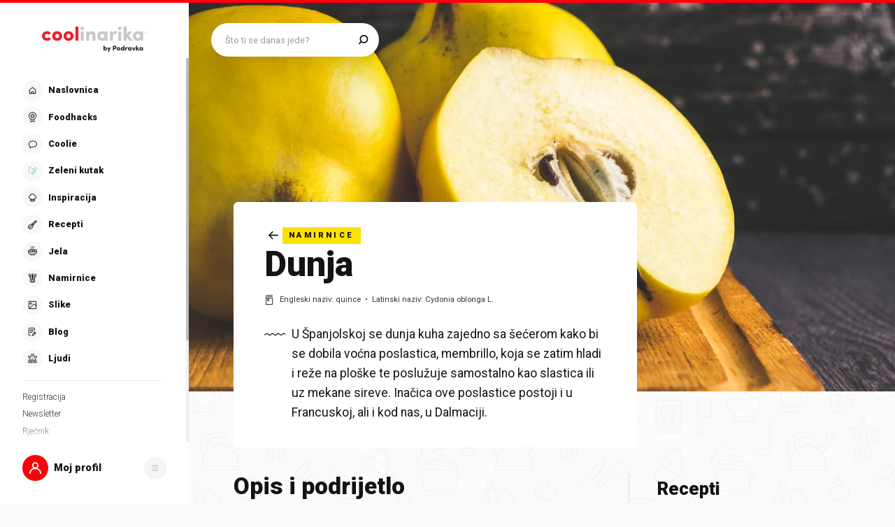

--- FILE ---
content_type: text/html; charset=utf-8
request_url: https://www.coolinarika.com/namirnica/dunja-40d2eab4-610e-11eb-b1ce-0242ac120029
body_size: 263875
content:
<!DOCTYPE html><html lang="hr-HR"><head><meta charSet="utf-8"/><meta property="og:locale" content="hr_HR"/><meta property="og:site_name" content="Coolinarika"/><meta name="viewport" content="minimum-scale=1, initial-scale=1, width=device-width, shrink-to-fit=no"/><title>Dunja - Coolinarika</title><meta name="robots" content="index,follow"/><meta name="googlebot" content="index,follow"/><meta name="description" content="U Španjolskoj se dunja kuha zajedno sa šećerom kako bi se dobila voćna poslastica, membrillo, koja se zatim hladi i reže na ploške te poslužuje samostalno ka..."/><meta property="og:url" content="https://web.coolinarika.com/namirnica/dunja-40d2eab4-610e-11eb-b1ce-0242ac120029"/><meta property="og:type" content="website"/><meta property="og:title" content="Dunja"/><meta property="og:description" content="U Španjolskoj se dunja kuha zajedno sa šećerom kako bi se dobila voćna poslastica, membrillo, koja se zatim hladi i reže na ploške te poslužuje samostalno ka..."/><meta property="og:image"/><meta property="og:image:width" content="1200"/><meta property="og:image:height" content="600"/><link rel="canonical" href="https://web.coolinarika.com/namirnica/dunja-40d2eab4-610e-11eb-b1ce-0242ac120029"/><script type="application/ld+json">{
  "@context": "https://schema.org",
  "@type": "WebSite",
  "name": "Coolinarika",
  "url": "https://www.coolinarika.com"
}</script><script type="application/ld+json">{
  "@context": "https://schema.org",
  "@type": "WebPage",
  "name": "Dunja",
  "publisher": {
    "@type": "Organization",
    "logo": {
      "@type": "ImageObject"
    },
    "name": "Coolinarika",
    "sameAs": [
      "https://www.facebook.com/coolinarika",
      "https://www.instagram.com/coolinarika/",
      "https://www.youtube.com/channel/UCZ1MWvP-76e-FzhWMMW8mxg"
    ],
    "url": "https://www.coolinarika.com"
  },
  "url": "https://www.coolinarika.com"
}</script><script type="application/ld+json">{
  "@context": "https://schema.org",
  "@type": "Organization",
  "name": "Coolinarika",
  "sameAs": [
    "https://www.facebook.com/coolinarika",
    "https://www.instagram.com/coolinarika/",
    "https://www.youtube.com/channel/UCZ1MWvP-76e-FzhWMMW8mxg"
  ],
  "url": "https://www.coolinarika.com"
}</script><script type="application/ld+json">{
  "@context": "https://schema.org",
  "@type": "ItemList",
  "description": "U Španjolskoj se dunja kuha zajedno sa šećerom kako bi se dobila voćna poslastica, membrillo, koja se zatim hladi i reže na ploške te poslužuje samostalno kao slastica ili uz mekane sireve. Inačica ove poslastice postoji i u Francuskoj, ali i kod nas, u Dalmaciji.",
  "itemListElement": [
    {
      "@type": "ListItem",
      "name": "Lijena pita - prhko tijesto",
      "position": 1,
      "url": "https://www.coolinarika.com"
    },
    {
      "@type": "ListItem",
      "name": "Mirisni kolač s bademima i dunjama",
      "position": 2,
      "url": "https://www.coolinarika.com"
    },
    {
      "@type": "ListItem",
      "name": "Sok od dunja i jabuka",
      "position": 3,
      "url": "https://www.coolinarika.com"
    },
    {
      "@type": "ListItem",
      "name": "Sir od dunja",
      "position": 4,
      "url": "https://www.coolinarika.com"
    },
    {
      "@type": "ListItem",
      "name": "sir od dunja",
      "position": 5,
      "url": "https://www.coolinarika.com"
    },
    {
      "@type": "ListItem",
      "name": "Kotonjada",
      "position": 6,
      "url": "https://www.coolinarika.com"
    },
    {
      "@type": "ListItem",
      "name": "sulc od dunja",
      "position": 7,
      "url": "https://www.coolinarika.com"
    },
    {
      "@type": "ListItem",
      "name": "Kompot od dunja",
      "position": 8,
      "url": "https://www.coolinarika.com"
    },
    {
      "@type": "ListItem",
      "name": "Kotunjata na moj način",
      "position": 9,
      "url": "https://www.coolinarika.com"
    },
    {
      "@type": "ListItem",
      "name": "Slatko od dunja",
      "position": 10,
      "url": "https://www.coolinarika.com"
    }
  ],
  "url": "https://web.coolinarika.com/namirnica/dunja-40d2eab4-610e-11eb-b1ce-0242ac120029"
}</script><meta name="next-head-count" content="20"/><link rel="apple-touch-icon" sizes="180x180" href="/favicon/apple-touch-icon.png"/><link rel="icon" type="image/png" sizes="32x32" href="/favicon/favicon-32x32.png"/><link rel="icon" type="image/png" sizes="16x16" href="/favicon/favicon-16x16.png"/><link rel="manifest" href="/favicon/site.webmanifest"/><link rel="mask-icon" href="/favicon/safari-pinned-tab.svg" color="#fe000c"/><link rel="shortcut icon" href="/favicon/favicon.ico"/><meta name="application-name" content="Coolinarika"/><meta name="apple-mobile-web-app-capable" content="yes"/><meta name="apple-mobile-web-app-status-bar-style" content="default"/><meta name="apple-mobile-web-app-title" content="Coolinarika"/><meta name="format-detection" content="telephone=no"/><meta name="mobile-web-app-capable" content="yes"/><meta name="msapplication-tap-highlight" content="no"/><meta name="msapplication-TileColor" content="#ffffff"/><meta name="msapplication-config" content="/favicon/browserconfig.xml"/><meta name="theme-color" content="#ffffff"/><link rel="preconnect" href="https://coolinarika-new.azureedge.net"/><link rel="preconnect" href="https://static.cdn.coolinarika.net"/><link rel="preconnect" href="https://podravka.io"/><link rel="preconnect" href="https://podravkaiovariations.blob.core.windows.net"/><link rel="preconnect" href="https://p.typekit.net"/><link rel="preconnect" href="https://api.coolinarika.com"/><link rel="dns-prefetch" href="https://lib.wtg-ads.com"/><link rel="dns-prefetch" href="https://fundingchoicesmessages.google.com"/><link rel="dns-prefetch" href="https://securepubads.g.doubleclick.net"/><link rel="dns-prefetch" href="https://www.googletagmanager.com"/><style type="text/css">.fresnel-container{margin:0;padding:0;}
@media not all and (min-width:0px) and (max-width:359.98px){.fresnel-at-xs{display:none!important;}}
@media not all and (min-width:360px) and (max-width:767.98px){.fresnel-at-sm{display:none!important;}}
@media not all and (min-width:768px) and (max-width:1023.98px){.fresnel-at-md{display:none!important;}}
@media not all and (min-width:1024px) and (max-width:1279.98px){.fresnel-at-lg{display:none!important;}}
@media not all and (min-width:1280px) and (max-width:1359.98px){.fresnel-at-xl{display:none!important;}}
@media not all and (min-width:1360px) and (max-width:1439.98px){.fresnel-at-bannerSmall{display:none!important;}}
@media not all and (min-width:1440px) and (max-width:1599.98px){.fresnel-at-xxl{display:none!important;}}
@media not all and (min-width:1600px) and (max-width:1649.98px){.fresnel-at-xxxl{display:none!important;}}
@media not all and (min-width:1650px){.fresnel-at-bannerLarge{display:none!important;}}
@media not all and (max-width:359.98px){.fresnel-lessThan-sm{display:none!important;}}
@media not all and (max-width:767.98px){.fresnel-lessThan-md{display:none!important;}}
@media not all and (max-width:1023.98px){.fresnel-lessThan-lg{display:none!important;}}
@media not all and (max-width:1279.98px){.fresnel-lessThan-xl{display:none!important;}}
@media not all and (max-width:1359.98px){.fresnel-lessThan-bannerSmall{display:none!important;}}
@media not all and (max-width:1439.98px){.fresnel-lessThan-xxl{display:none!important;}}
@media not all and (max-width:1599.98px){.fresnel-lessThan-xxxl{display:none!important;}}
@media not all and (max-width:1649.98px){.fresnel-lessThan-bannerLarge{display:none!important;}}
@media not all and (min-width:360px){.fresnel-greaterThan-xs{display:none!important;}}
@media not all and (min-width:768px){.fresnel-greaterThan-sm{display:none!important;}}
@media not all and (min-width:1024px){.fresnel-greaterThan-md{display:none!important;}}
@media not all and (min-width:1280px){.fresnel-greaterThan-lg{display:none!important;}}
@media not all and (min-width:1360px){.fresnel-greaterThan-xl{display:none!important;}}
@media not all and (min-width:1440px){.fresnel-greaterThan-bannerSmall{display:none!important;}}
@media not all and (min-width:1600px){.fresnel-greaterThan-xxl{display:none!important;}}
@media not all and (min-width:1650px){.fresnel-greaterThan-xxxl{display:none!important;}}
@media not all and (min-width:0px){.fresnel-greaterThanOrEqual-xs{display:none!important;}}
@media not all and (min-width:360px){.fresnel-greaterThanOrEqual-sm{display:none!important;}}
@media not all and (min-width:768px){.fresnel-greaterThanOrEqual-md{display:none!important;}}
@media not all and (min-width:1024px){.fresnel-greaterThanOrEqual-lg{display:none!important;}}
@media not all and (min-width:1280px){.fresnel-greaterThanOrEqual-xl{display:none!important;}}
@media not all and (min-width:1360px){.fresnel-greaterThanOrEqual-bannerSmall{display:none!important;}}
@media not all and (min-width:1440px){.fresnel-greaterThanOrEqual-xxl{display:none!important;}}
@media not all and (min-width:1600px){.fresnel-greaterThanOrEqual-xxxl{display:none!important;}}
@media not all and (min-width:1650px){.fresnel-greaterThanOrEqual-bannerLarge{display:none!important;}}
@media not all and (min-width:0px) and (max-width:359.98px){.fresnel-between-xs-sm{display:none!important;}}
@media not all and (min-width:0px) and (max-width:767.98px){.fresnel-between-xs-md{display:none!important;}}
@media not all and (min-width:0px) and (max-width:1023.98px){.fresnel-between-xs-lg{display:none!important;}}
@media not all and (min-width:0px) and (max-width:1279.98px){.fresnel-between-xs-xl{display:none!important;}}
@media not all and (min-width:0px) and (max-width:1359.98px){.fresnel-between-xs-bannerSmall{display:none!important;}}
@media not all and (min-width:0px) and (max-width:1439.98px){.fresnel-between-xs-xxl{display:none!important;}}
@media not all and (min-width:0px) and (max-width:1599.98px){.fresnel-between-xs-xxxl{display:none!important;}}
@media not all and (min-width:0px) and (max-width:1649.98px){.fresnel-between-xs-bannerLarge{display:none!important;}}
@media not all and (min-width:360px) and (max-width:767.98px){.fresnel-between-sm-md{display:none!important;}}
@media not all and (min-width:360px) and (max-width:1023.98px){.fresnel-between-sm-lg{display:none!important;}}
@media not all and (min-width:360px) and (max-width:1279.98px){.fresnel-between-sm-xl{display:none!important;}}
@media not all and (min-width:360px) and (max-width:1359.98px){.fresnel-between-sm-bannerSmall{display:none!important;}}
@media not all and (min-width:360px) and (max-width:1439.98px){.fresnel-between-sm-xxl{display:none!important;}}
@media not all and (min-width:360px) and (max-width:1599.98px){.fresnel-between-sm-xxxl{display:none!important;}}
@media not all and (min-width:360px) and (max-width:1649.98px){.fresnel-between-sm-bannerLarge{display:none!important;}}
@media not all and (min-width:768px) and (max-width:1023.98px){.fresnel-between-md-lg{display:none!important;}}
@media not all and (min-width:768px) and (max-width:1279.98px){.fresnel-between-md-xl{display:none!important;}}
@media not all and (min-width:768px) and (max-width:1359.98px){.fresnel-between-md-bannerSmall{display:none!important;}}
@media not all and (min-width:768px) and (max-width:1439.98px){.fresnel-between-md-xxl{display:none!important;}}
@media not all and (min-width:768px) and (max-width:1599.98px){.fresnel-between-md-xxxl{display:none!important;}}
@media not all and (min-width:768px) and (max-width:1649.98px){.fresnel-between-md-bannerLarge{display:none!important;}}
@media not all and (min-width:1024px) and (max-width:1279.98px){.fresnel-between-lg-xl{display:none!important;}}
@media not all and (min-width:1024px) and (max-width:1359.98px){.fresnel-between-lg-bannerSmall{display:none!important;}}
@media not all and (min-width:1024px) and (max-width:1439.98px){.fresnel-between-lg-xxl{display:none!important;}}
@media not all and (min-width:1024px) and (max-width:1599.98px){.fresnel-between-lg-xxxl{display:none!important;}}
@media not all and (min-width:1024px) and (max-width:1649.98px){.fresnel-between-lg-bannerLarge{display:none!important;}}
@media not all and (min-width:1280px) and (max-width:1359.98px){.fresnel-between-xl-bannerSmall{display:none!important;}}
@media not all and (min-width:1280px) and (max-width:1439.98px){.fresnel-between-xl-xxl{display:none!important;}}
@media not all and (min-width:1280px) and (max-width:1599.98px){.fresnel-between-xl-xxxl{display:none!important;}}
@media not all and (min-width:1280px) and (max-width:1649.98px){.fresnel-between-xl-bannerLarge{display:none!important;}}
@media not all and (min-width:1360px) and (max-width:1439.98px){.fresnel-between-bannerSmall-xxl{display:none!important;}}
@media not all and (min-width:1360px) and (max-width:1599.98px){.fresnel-between-bannerSmall-xxxl{display:none!important;}}
@media not all and (min-width:1360px) and (max-width:1649.98px){.fresnel-between-bannerSmall-bannerLarge{display:none!important;}}
@media not all and (min-width:1440px) and (max-width:1599.98px){.fresnel-between-xxl-xxxl{display:none!important;}}
@media not all and (min-width:1440px) and (max-width:1649.98px){.fresnel-between-xxl-bannerLarge{display:none!important;}}
@media not all and (min-width:1600px) and (max-width:1649.98px){.fresnel-between-xxxl-bannerLarge{display:none!important;}}</style><meta name="p:domain_verify" content="a204974c6343b3b51ba733218cf7e141"/><meta name="google-site-verification" content="TNbE9nXhkwCd2npfqAKiFehF3mx_4AtJsSsdeDJaMbg"/><meta property="fb:app_id" content="480567085366792"/><script async="" type="text/javascript">
                                    /* <![CDATA[ */
                                    (function() {
                                    window.dm=window.dm||{AjaxData:[]};
                                    window.dm.AjaxEvent=function(et,d,ssid,ad){
                                        dm.AjaxData.push({et:et,d:d,ssid:ssid,ad:ad});
                                        if(typeof window.DotMetricsObj != 'undefined') {DotMetricsObj.onAjaxDataUpdate?.();}
                                    };
                                    var d=document,
                                    h=d.getElementsByTagName('head')[0],
                                    s=d.createElement('script');
                                    s.type='text/javascript';
                                    s.async=true;
                                    s.src='https://script.dotmetrics.net/door.js?id=15751';
                                    h.appendChild(s);
                                    }());
                                    /* ]]> */
                                    </script><script>
                                // Define dataLayer and the gtag function.
                                window.dataLayer = window.dataLayer || [];
                                function gtag() { dataLayer.push(arguments); }

                                // Set default consent to 'denied' as a placeholder
                                gtag('consent', 'default', {
                                    'ad_storage': 'denied',
                                    'ad_user_data': 'denied',
                                    'ad_personalization': 'denied',
                                    'analytics_storage': 'denied',
                                    'wait_for_update': 500
                                });
                            </script><script type="text/plain" data-category="analytics" data-service="google">
                                // Update consent to granted
                                gtag('consent', 'update', {
                                    'analytics_storage': 'granted'
                                });
                            </script><script type="text/plain" data-category="marketing" data-service="google">
                                // Update consent to granted
                                gtag('consent', 'update', {
                                    'ad_storage': 'granted',
                                    'ad_user_data': 'granted',
                                    'ad_personalization': 'granted',
                                });
                            </script><link rel="preload" href="https://static.cdn.coolinarika.net/_next/static/media/47cbc4e2adbc5db9-s.p.woff2" as="font" type="font/woff2" crossorigin="anonymous" data-next-font="size-adjust"/><link rel="preload" href="https://static.cdn.coolinarika.net/_next/static/css/b793b9457d48c0b1.css" as="style"/><link rel="stylesheet" href="https://static.cdn.coolinarika.net/_next/static/css/b793b9457d48c0b1.css" data-n-g=""/><noscript data-n-css=""></noscript><script defer="" nomodule="" src="https://static.cdn.coolinarika.net/_next/static/chunks/polyfills-c67a75d1b6f99dc8.js"></script><script src="https://static.cdn.coolinarika.net/_next/static/chunks/webpack-243f8a3bd68536fd.js" defer=""></script><script src="https://static.cdn.coolinarika.net/_next/static/chunks/framework-22b52409193a9a55.js" defer=""></script><script src="https://static.cdn.coolinarika.net/_next/static/chunks/main-79f0bbeb9bc79809.js" defer=""></script><script src="https://static.cdn.coolinarika.net/_next/static/chunks/pages/_app-aa7b83088b8c34c8.js" defer=""></script><script src="https://static.cdn.coolinarika.net/_next/static/chunks/94-63a1d4ca34fef3d6.js" defer=""></script><script src="https://static.cdn.coolinarika.net/_next/static/chunks/pages/namirnice/%5Bslug%5D-15357996f375e990.js" defer=""></script><script src="https://static.cdn.coolinarika.net/_next/static/wYLoeWJM1rKSUKi2W3vkI/_buildManifest.js" defer=""></script><script src="https://static.cdn.coolinarika.net/_next/static/wYLoeWJM1rKSUKi2W3vkI/_ssgManifest.js" defer=""></script></head><body><div id="__next"><style data-emotion="css-global kmloz6">html{box-sizing:border-box;min-height:100vh;webkit-overflow-scrolling:touch;-webkit-font-smoothing:antialiased;-moz-osx-font-smoothing:grayscale;text-rendering:optimizeLegibility;font-family:'__Roboto_1f7486','__Roboto_Fallback_1f7486',Helvetica,Verdana,Arial,sans-serif;--lc-widget-button-width:120px;--lc-widget-button-height:120px;--lc-widget-button-position-x:20px;--lc-widget-button-position-y:195px;--lc-widget-wrapper-y-position:315px;--lc-widget-wrapper-x-position:20px;font-size:100%;}@media (min-width:768px){html{font-size:clamp(80%, 0.834vw, 100%);}}body{margin:0;padding:0;min-width:320px;height:100%;webkit-overflow-scrolling:touch;line-height:1.6;letter-spacing:0;font-size:1rem;color:#141313;background-color:#FBFBFB;background-image:url(/images/background/body/main.svg);background-repeat:repeat;-webkit-background-position:top center;background-position:top center;}@media print{body{background-color:white;background-image:none;}}@media screen and (min-width: 0){body{font-size:1rem;}}@media screen and (min-width: 22.5em){body{font-size:1rem;}}@media screen and (min-width: 48em){body{font-size:1.125rem;}}@media screen and (min-width: 64em){body{font-size:1.125rem;}}@media screen and (min-width: 80em){body{font-size:1.375rem;}}@media screen and (min-width: 90em){body{font-size:1.375rem;}}*,*::before,*::after{box-sizing:border-box;}article,aside,footer,header,nav,section,figcaption,figure,main{display:block;}hr{box-sizing:content-box;height:0;overflow:visible;}pre,code,kbp,samp{font-family:monospace,monospace;font-size:1em;}b,strong{font-weight:700;}i,em{font-style:italic;}sub,sup{font-size:75%;line-height:0;position:relative;vertical-align:baseline;}sup{top:-0.5em;}sub{bottom:-0.25em;}a{background:transparent;color:#ED1C24;-webkit-text-decoration:underline;text-decoration:underline;}@supports (text-decoration-skip: objects){a{text-decoration-skip:objects;}}@supports not (text-decoration-skip: objects){a{text-decoration-skip-ink:auto;}}a:active,a:hover{outline-width:0;-webkit-text-decoration:none;text-decoration:none;}button,input{overflow:visible;}button,select{text-transform:none;}button,[type=reset],[type=submit]{-webkit-appearance:button;}button::-moz-focus-inner,[type=button]::-moz-focus-inner,[type=reset]::-moz-focus-inner,[type=submit]::-moz-focus-inner{border-style:none;padding:0;}button:-moz-focusring,[type=button]:-moz-focusring,[type=reset]:-moz-focusring,[type=submit]:-moz-focusring{outline:1px dotted ButtonText;}[type=number]::-webkit-inner-spin-button,[type=number]::-webkit-outer-spin-button{height:auto;}[type=search]{-webkit-appearance:textfield;-moz-appearance:textfield;-ms-appearance:textfield;appearance:textfield;outline-offset:-2px;}[type=search]::-webkit-search-cancel-button,[type=search]::-webkit-search-decoration{-webkit-appearance:none;-moz-appearance:none;-ms-appearance:none;appearance:none;}::-webkit-file-upload-button{-webkit-appearance:button;-moz-appearance:button;-ms-appearance:button;appearance:button;font:inherit;}details,menu{display:block;}summary{display:-webkit-box;display:-webkit-list-item;display:-ms-list-itembox;display:list-item;}canvas{display:inline-block;}template{display:none;}[hidden]{display:none;}button{display:inline-block;border:none;padding:0;margin:0;outline:0;-webkit-text-decoration:none;text-decoration:none;background-color:transparent;cursor:pointer;text-align:center;-webkit-appearance:none;-moz-appearance:none;-webkit-tap-highlight-color:transparent;-webkit-user-select:none;-moz-user-select:none;-ms-user-select:none;user-select:none;font-family:'__Roboto_1f7486','__Roboto_Fallback_1f7486',sans-serif;font-weight:900;line-height:1.4;}button:focus{outline:none;}button::-moz-focus-inner{border-style:none;}img{font-style:italic;max-width:100%;height:auto;vertical-align:middle;border-style:none;}picture{display:block;}h1,h2,h3,h4,h5,h6,p,blockquote{margin-top:0;margin-bottom:0;}iframe{margin:0;padding:0;border:0;font-size:100%;vertical-align:baseline;background:transparent;}.showForSr{position:absolute!important;width:1px;height:1px;padding:0;overflow:hidden;clip:rect(0, 0, 0, 0);white-space:nowrap;border:0;}.u-textLeft{text-align:left;}.u-textCenter{text-align:center;}.u-textRight{text-align:right;}.u-textJustify{text-align:justify;}.u-textUppercase{text-transform:uppercase;}.u-textUppercaseFirst::first-letter{text-transform:uppercase;}.u-textLowercase{text-transform:lowercase;}.u-textCapitalize{text-transform:capitalize;}.u-textTruncate{max-width:100%;overflow:hidden;text-overflow:ellipsis;white-space:nowrap;word-wrap:normal;}.u-textBreak{word-break:break-word;word-wrap:break-word;}.u-textNowrap{white-space:nowrap!important;}.no-padding{padding:0;}.u-formFullHeight{display:-webkit-box;display:-webkit-flex;display:-ms-flexbox;display:flex;-webkit-flex-direction:column;-ms-flex-direction:column;flex-direction:column;height:100%;width:100%;}.u-paragraphMargin p{margin-bottom:1.5rem;}h1{font-family:'__Roboto_1f7486','__Roboto_Fallback_1f7486',sans-serif;font-weight:900;line-height:1.2;font-size:2rem;}@media screen and (min-width: 0){h1{font-size:2rem;}}@media screen and (min-width: 22.5em){h1{font-size:2rem;}}@media screen and (min-width: 48em){h1{font-size:2.625rem;}}@media screen and (min-width: 64em){h1{font-size:2.625rem;}}@media screen and (min-width: 80em){h1{font-size:3.25rem;}}@media screen and (min-width: 90em){h1{font-size:3.25rem;}}h2{font-family:'__Roboto_1f7486','__Roboto_Fallback_1f7486',sans-serif;font-weight:900;line-height:1.2;font-size:1.75rem;}@media screen and (min-width: 0){h2{font-size:1.75rem;}}@media screen and (min-width: 22.5em){h2{font-size:1.75rem;}}@media screen and (min-width: 48em){h2{font-size:2.125rem;}}@media screen and (min-width: 64em){h2{font-size:2.125rem;}}@media screen and (min-width: 80em){h2{font-size:2.625rem;}}@media screen and (min-width: 90em){h2{font-size:2.625rem;}}h3{font-family:'__Roboto_1f7486','__Roboto_Fallback_1f7486',sans-serif;font-weight:900;line-height:1.2;font-size:1.5rem;}@media screen and (min-width: 0){h3{font-size:1.5rem;}}@media screen and (min-width: 22.5em){h3{font-size:1.5rem;}}@media screen and (min-width: 48em){h3{font-size:1.75rem;}}@media screen and (min-width: 64em){h3{font-size:1.75rem;}}@media screen and (min-width: 80em){h3{font-size:2rem;}}@media screen and (min-width: 90em){h3{font-size:2rem;}}h4{font-family:'__Roboto_1f7486','__Roboto_Fallback_1f7486',sans-serif;font-weight:900;line-height:1.2;font-size:1.25rem;}@media screen and (min-width: 0){h4{font-size:1.25rem;}}@media screen and (min-width: 22.5em){h4{font-size:1.25rem;}}@media screen and (min-width: 48em){h4{font-size:1.375rem;}}@media screen and (min-width: 64em){h4{font-size:1.375rem;}}@media screen and (min-width: 80em){h4{font-size:1.5rem;}}@media screen and (min-width: 90em){h4{font-size:1.5rem;}}h5{font-family:'__Roboto_1f7486','__Roboto_Fallback_1f7486',sans-serif;font-weight:900;line-height:1.2;font-size:1.25rem;}@media screen and (min-width: 0){h5{font-size:1.25rem;}}@media screen and (min-width: 22.5em){h5{font-size:1.25rem;}}@media screen and (min-width: 48em){h5{font-size:1.375rem;}}@media screen and (min-width: 64em){h5{font-size:1.375rem;}}@media screen and (min-width: 80em){h5{font-size:1.5rem;}}@media screen and (min-width: 90em){h5{font-size:1.5rem;}}h6{font-family:'__Roboto_1f7486','__Roboto_Fallback_1f7486',sans-serif;font-weight:900;line-height:1.2;font-size:1.25rem;}@media screen and (min-width: 0){h6{font-size:1.25rem;}}@media screen and (min-width: 22.5em){h6{font-size:1.25rem;}}@media screen and (min-width: 48em){h6{font-size:1.375rem;}}@media screen and (min-width: 64em){h6{font-size:1.375rem;}}@media screen and (min-width: 80em){h6{font-size:1.5rem;}}@media screen and (min-width: 90em){h6{font-size:1.5rem;}}p{font-family:'__Roboto_1f7486','__Roboto_Fallback_1f7486',sans-serif;font-weight:400;line-height:1.6;font-size:1rem;}@media screen and (min-width: 0){p{font-size:1rem;}}@media screen and (min-width: 22.5em){p{font-size:1rem;}}@media screen and (min-width: 48em){p{font-size:1.125rem;}}@media screen and (min-width: 64em){p{font-size:1.125rem;}}@media screen and (min-width: 80em){p{font-size:1.375rem;}}@media screen and (min-width: 90em){p{font-size:1.375rem;}}ul{font-family:'__Roboto_1f7486','__Roboto_Fallback_1f7486',sans-serif;font-weight:400;line-height:1.4;font-size:1rem;}@media screen and (min-width: 0){ul{font-size:1rem;}}@media screen and (min-width: 22.5em){ul{font-size:1rem;}}@media screen and (min-width: 48em){ul{font-size:1.125rem;}}@media screen and (min-width: 64em){ul{font-size:1.125rem;}}@media screen and (min-width: 80em){ul{font-size:1.375rem;}}@media screen and (min-width: 90em){ul{font-size:1.375rem;}}ol{font-family:'__Roboto_1f7486','__Roboto_Fallback_1f7486',sans-serif;font-weight:400;line-height:1.4;font-size:1rem;}@media screen and (min-width: 0){ol{font-size:1rem;}}@media screen and (min-width: 22.5em){ol{font-size:1rem;}}@media screen and (min-width: 48em){ol{font-size:1.125rem;}}@media screen and (min-width: 64em){ol{font-size:1.125rem;}}@media screen and (min-width: 80em){ol{font-size:1.375rem;}}@media screen and (min-width: 90em){ol{font-size:1.375rem;}}small{font-family:'__Roboto_1f7486','__Roboto_Fallback_1f7486',sans-serif;font-weight:400;font-size:0.875rem;}@media screen and (min-width: 0){small{font-size:0.875rem;}}@media screen and (min-width: 22.5em){small{font-size:0.875rem;}}@media screen and (min-width: 48em){small{font-size:1rem;}}@media screen and (min-width: 64em){small{font-size:1rem;}}@media screen and (min-width: 80em){small{font-size:1.125rem;}}@media screen and (min-width: 90em){small{font-size:1.125rem;}}caption{font-family:'__Roboto_1f7486','__Roboto_Fallback_1f7486',sans-serif;font-weight:400;line-height:1.6;font-size:0.875rem;}@media screen and (min-width: 0){caption{font-size:0.875rem;}}@media screen and (min-width: 22.5em){caption{font-size:0.875rem;}}@media screen and (min-width: 48em){caption{font-size:1rem;}}@media screen and (min-width: 64em){caption{font-size:1rem;}}@media screen and (min-width: 80em){caption{font-size:1.125rem;}}@media screen and (min-width: 90em){caption{font-size:1.125rem;}}input{font-family:'__Roboto_1f7486','__Roboto_Fallback_1f7486',sans-serif;font-weight:400;line-height:1.2;}textarea{font-family:'__Roboto_1f7486','__Roboto_Fallback_1f7486',sans-serif;font-weight:400;line-height:1.2;}select{font-family:'__Roboto_1f7486','__Roboto_Fallback_1f7486',sans-serif;font-weight:400;line-height:1.2;}blockquote{font-family:'__Roboto_1f7486','__Roboto_Fallback_1f7486',sans-serif;font-weight:300;line-height:1.6;font-style:italic;font-size:1rem;}@media screen and (min-width: 0){blockquote{font-size:1rem;}}@media screen and (min-width: 22.5em){blockquote{font-size:1rem;}}@media screen and (min-width: 48em){blockquote{font-size:1.375rem;}}@media screen and (min-width: 64em){blockquote{font-size:1.375rem;}}@media screen and (min-width: 80em){blockquote{font-size:1.75rem;}}@media screen and (min-width: 90em){blockquote{font-size:1.75rem;}}font-family:'__Roboto_1f7486','__Roboto_Fallback_1f7486',sans-serif;font{default:'__Roboto_1f7486','__Roboto_Fallback_1f7486';display:swap;}font weight{ultra-light:100px;extra-light:200px;light:300px;regular:400px;medium:500px;semi-bold:600px;bold:700px;black:900px;}font style{normal:normal;italic:italic;}font variant{normal:normal;small-caps:small-caps;}fontWeight{ultra-light:100px;extra-light:200px;light:300px;regular:400px;medium:500px;semi-bold:600px;bold:700px;black:900px;}root-font-size:16px;dl{font-size:1rem;}@media screen and (min-width: 0){dl{font-size:1rem;}}@media screen and (min-width: 22.5em){dl{font-size:1rem;}}@media screen and (min-width: 48em){dl{font-size:1.125rem;}}@media screen and (min-width: 64em){dl{font-size:1.125rem;}}@media screen and (min-width: 80em){dl{font-size:1.375rem;}}@media screen and (min-width: 90em){dl{font-size:1.375rem;}}table{font-size:1.125rem;width:100%;padding:0rem 1.875rem;margin-bottom:3.125rem;border-top:1px solid #E0E0E0;border-bottom:1px solid #E0E0E0;border-collapse:collapse;}@media screen and (min-width: 0){table{font-size:0.875rem;}}@media screen and (min-width: 22.5em){table{font-size:0.875rem;}}@media screen and (min-width: 48em){table{font-size:0.875rem;}}@media screen and (min-width: 64em){table{font-size:1.125rem;}}@media screen and (min-width: 80em){table{font-size:1.125rem;}}@media screen and (min-width: 90em){table{font-size:1.125rem;}}@media (max-width:767.95px){table{overflow-x:scroll;}}table tr{border-bottom:1px solid #E0E0E0;vertical-align:top;}table tr:last-of-type{border-bottom:none;}table tr:nth-of-type(odd){background:rgba(224, 224, 224, 0.4);}baseLayout desktop sidebar{width:clamp(270px, 18.125rem, 18.125rem);height:100vh;}baseLayout desktop topBar{spacing:2.5rem;}baseLayout mobile navigation bar{height:60px;}drawer hSpacing{desktop:60px;mobile:30px;}recipeUploader head height{desktop:74px;mobile:74px;}recipeUploader actionBar{height:60px;}borderRadius{small:0.25rem;medium:0.5rem;large:0.9375rem;larger:6.25rem;rounded:50%;}.tox .tox-menu{min-width:12em;}.tox .tox-collection--list .tox-collection__item--active{background-color:red;}.tox .tox-collection--list .tox-collection__item--active .tox-collection__item-label{color:red;}.tox .tox-collection--list .tox-collection__item--active .tox-collection__item-label .tox-autocompleter-highlight{font-weight:400;}.tox .tox-collection__item-container{min-width:10rem;}.tox .tox-collection__item-container .user-avatar{width:3rem;height:3rem;border-radius:100%;}.tox .tox-collection__item-container .tox-collection__item-label{margin-left:1rem;font-size:1rem;}.tox .tox-collection__item-container .tox-collection__item-label .tox-autocompleter-highlight{font-weight:900;}ol,ul{margin:0;padding:0;list-style-type:none;}th{padding:0.625rem;}td{padding:0.625rem;min-width:15.625rem;}@media (min-width:768px){td{min-width:9.375rem;}}.ReactQueryDevtools>button{height:50px!important;}.lc-widget-button.RIGHT_BOTTOM.lc-visible{z-index:499;}.lc-widget-wrapper.RIGHT_BOTTOM.lc-visible{z-index:499;}@media (max-width:1023.95px){.ib-button-messaging.RIGHT_BOTTOM,.ib-eye-catcher__content-container.right{bottom:calc(3.75rem + 100px)!important;}}.ib-widget-wrapper.RIGHT_BOTTOM{right:100px!important;}@media (min-width:1024px){.ib-widget-wrapper.RIGHT_BOTTOM{right:20px!important;}}</style><style data-emotion="css ctcd1r">.css-ctcd1r{-webkit-transform:translateZ(0);-moz-transform:translateZ(0);-ms-transform:translateZ(0);transform:translateZ(0);position:fixed;top:0;left:0;width:100%;background-color:#FE000C;height:0.1875rem;z-index:400;}@media (min-width:768px){.css-ctcd1r{height:0.3125rem;}}@media print{.css-ctcd1r{display:none;}}</style><div class="css-ctcd1r"></div><style data-emotion="css 1xwc2tk">.css-1xwc2tk{margin:0;}@media (min-width:1024px){.css-1xwc2tk{margin-left:clamp(270px, 18.125rem, 18.125rem);}}</style><main class="css-1xwc2tk"><div class="fresnel-container fresnel-lessThan-lg "><style data-emotion="css 1igj1cl">.css-1igj1cl{display:block;}@media (min-width:1024px){.css-1igj1cl{display:none;}}@media print{.css-1igj1cl{display:none;}}</style><div class="css-1igj1cl"><style data-emotion="css fww650">.css-fww650{position:fixed;left:0;bottom:0;display:-webkit-box;display:-webkit-flex;display:-ms-flexbox;display:flex;-webkit-flex-direction:row;-ms-flex-direction:row;flex-direction:row;-webkit-align-items:center;-webkit-box-align:center;-ms-flex-align:center;align-items:center;-webkit-box-pack:justify;-webkit-justify-content:space-between;justify-content:space-between;width:100%;z-index:551;background:#FFFFFF;box-shadow:0 -2px 16px rgba(0, 0, 0, 0.08);height:3.75rem;}.css-fww650 .navBar_itemSeparator{-webkit-flex-shrink:0;-ms-flex-negative:0;flex-shrink:0;width:5px;max-height:1.75rem;height:100%;display:-webkit-box;display:-webkit-flex;display:-ms-flexbox;display:flex;-webkit-flex-direction:column;-ms-flex-direction:column;flex-direction:column;-webkit-box-pack:center;-ms-flex-pack:center;-webkit-justify-content:center;justify-content:center;-webkit-align-items:center;-webkit-box-align:center;-ms-flex-align:center;align-items:center;color:#D6D6D6;overflow:hidden;pointer-events:none;}.css-fww650 .navBar_itemSeparator svg{-webkit-transform:rotate(90deg);-moz-transform:rotate(90deg);-ms-transform:rotate(90deg);transform:rotate(90deg);width:2.5rem;height:5px;}.css-fww650 .navBar_itemSeparator svg path{fill:currentColor;}@media print{.css-fww650{display:none;}}</style><div class="css-fww650"><style data-emotion="css 1hsefbc">.css-1hsefbc{width:100%;height:100%;display:-webkit-box;display:-webkit-flex;display:-ms-flexbox;display:flex;-webkit-flex-direction:column;-ms-flex-direction:column;flex-direction:column;}.css-1hsefbc a{width:100%;height:100%;-webkit-text-decoration:none!important;text-decoration:none!important;}.css-1hsefbc .barNav_item{position:relative;display:-webkit-box;display:-webkit-flex;display:-ms-flexbox;display:flex;-webkit-flex-direction:column;-ms-flex-direction:column;flex-direction:column;-webkit-align-items:center;-webkit-box-align:center;-ms-flex-align:center;align-items:center;-webkit-box-pack:center;-ms-flex-pack:center;-webkit-justify-content:center;justify-content:center;height:100%;min-height:3.75rem;cursor:pointer;overflow:hidden;color:#141313;}.css-1hsefbc .barNav_itemIcon{-webkit-flex-shrink:0;-ms-flex-negative:0;flex-shrink:0;display:-webkit-box;display:-webkit-flex;display:-ms-flexbox;display:flex;-webkit-flex-direction:column;-ms-flex-direction:column;flex-direction:column;-webkit-align-items:center;-webkit-box-align:center;-ms-flex-align:center;align-items:center;-webkit-box-pack:center;-ms-flex-pack:center;-webkit-justify-content:center;justify-content:center;width:2.5rem;height:2.5rem;font-size:2.875rem;transition-duration:300ms;transition-timing-function:ease-in-out;transition-delay:0ms;transition-property:color;overflow:hidden;}.css-1hsefbc .barNav_itemIcon svg path{fill:currentColor;}.css-1hsefbc .barNav_itemIndicator{display:block;position:absolute;left:50%;bottom:0.75rem;margin-left:-0.125rem;width:4px;height:4px;border-radius:100%;transition-duration:300ms;transition-timing-function:ease-in-out;transition-delay:0ms;transition-property:transform,background-color;pointer-events:none;-webkit-transform:translateY(1.875rem);-moz-transform:translateY(1.875rem);-ms-transform:translateY(1.875rem);transform:translateY(1.875rem);}</style><div class="css-1hsefbc"><span><a title="Naslovnica" href="/"><span class="barNav_item" role="presentation" title="Naslovnica"><span class="barNav_itemIcon"><style data-emotion="css 11qxqh7">.css-11qxqh7{display:-webkit-inline-box;display:-webkit-inline-flex;display:-ms-inline-flexbox;display:inline-flex;vertical-align:middle;-webkit-user-select:none;-moz-user-select:none;-ms-user-select:none;user-select:none;-webkit-flex-shrink:0;-ms-flex-negative:0;flex-shrink:0;font-size:inherit;}</style><span color="text.default" class="css-11qxqh7"><style data-emotion="css 82n8sf">.css-82n8sf{display:-webkit-inline-box;display:-webkit-inline-flex;display:-ms-inline-flexbox;display:inline-flex;vertical-align:middle;width:1em;height:1em;-webkit-user-select:none;-moz-user-select:none;-ms-user-select:none;user-select:none;-webkit-flex-shrink:0;-ms-flex-negative:0;flex-shrink:0;font-size:inherit;}</style><svg class="css-82n8sf" focusable="false" viewBox="0 0 36 36" color="text.default" aria-hidden="true"><path d="M17.232 12.278a1.2 1.2 0 011.536 0l4.8 4A1.2 1.2 0 0124 17.2v5.419a1.2 1.2 0 01-1.2 1.2h-9.6a1.2 1.2 0 01-1.2-1.2V17.2a1.2 1.2 0 01.432-.922l4.8-4zM18 13.2l-4.8 4v5.419h2.4v-2.1a1.2 1.2 0 011.2-1.2h2.4a1.2 1.2 0 011.2 1.2v2.1h2.4V17.2l-4.8-4zm1.2 9.419v-2.1h-2.4v2.1h2.4z"></path></svg></span></span><span class="barNav_itemIndicator"></span></span></a></span></div><div class="css-1hsefbc"><span><a title="Inspiracija" href="/inspiracija"><span class="barNav_item" role="presentation" title="Inspiracija"><span class="barNav_itemIcon"><span color="text.default" class="css-11qxqh7"><svg class="css-82n8sf" focusable="false" viewBox="0 0 36 36" color="text.default" aria-hidden="true"><path d="M21.92 13.941a4.083 4.083 0 00-7.84 0 3.5 3.5 0 00-.162 6.925v3.547a.583.583 0 00.583.583h6.998a.583.583 0 00.583-.583v-3.547a3.5 3.5 0 00-.162-6.925zm-6.836 9.89v-1.167h5.832v1.166h-5.832zm6.415-4.083a.583.583 0 00-.583.583v1.166H19.75v-1.166h-1.167v1.166h-1.166v-1.166H16.25v1.166h-1.166v-1.166a.584.584 0 00-.583-.583 2.333 2.333 0 01-.002-4.666l.04.002a.586.586 0 00.586-.487 2.916 2.916 0 015.75 0 .584.584 0 00.585.487l.04-.002a2.333 2.333 0 110 4.666z"></path></svg></span></span><span class="barNav_itemIndicator"></span></span></a></span></div><style data-emotion="css 1xx8pdn">.css-1xx8pdn{width:100%;height:100%;display:-webkit-box;display:-webkit-flex;display:-ms-flexbox;display:flex;-webkit-flex-direction:column;-ms-flex-direction:column;flex-direction:column;}.css-1xx8pdn a{width:100%;height:100%;-webkit-text-decoration:none!important;text-decoration:none!important;}.css-1xx8pdn .barNav_item{position:relative;display:-webkit-box;display:-webkit-flex;display:-ms-flexbox;display:flex;-webkit-flex-direction:column;-ms-flex-direction:column;flex-direction:column;-webkit-align-items:center;-webkit-box-align:center;-ms-flex-align:center;align-items:center;-webkit-box-pack:center;-ms-flex-pack:center;-webkit-justify-content:center;justify-content:center;height:100%;min-height:3.75rem;cursor:pointer;overflow:hidden;color:#141313;}.css-1xx8pdn .barNav_itemIcon{-webkit-flex-shrink:0;-ms-flex-negative:0;flex-shrink:0;display:-webkit-box;display:-webkit-flex;display:-ms-flexbox;display:flex;-webkit-flex-direction:column;-ms-flex-direction:column;flex-direction:column;-webkit-align-items:center;-webkit-box-align:center;-ms-flex-align:center;align-items:center;-webkit-box-pack:center;-ms-flex-pack:center;-webkit-justify-content:center;justify-content:center;width:2.5rem;height:2.5rem;font-size:2.875rem;transition-duration:300ms;transition-timing-function:ease-in-out;transition-delay:0ms;transition-property:color;overflow:hidden;}.css-1xx8pdn .barNav_itemIcon svg path{fill:currentColor;}.css-1xx8pdn .barNav_itemIndicator{display:block;position:absolute;left:50%;bottom:0.75rem;margin-left:-0.5rem;width:4px;height:4px;border-radius:100%;transition-duration:300ms;transition-timing-function:ease-in-out;transition-delay:0ms;transition-property:transform,background-color;pointer-events:none;-webkit-transform:translateY(1.875rem);-moz-transform:translateY(1.875rem);-ms-transform:translateY(1.875rem);transform:translateY(1.875rem);}</style><div class="css-1xx8pdn"><span><a title="Recepti" href="/recepti/novi"><span class="barNav_item" role="presentation" title="Recepti"><span class="barNav_itemIcon"><span color="text.default" class="css-11qxqh7"><svg class="css-82n8sf" focusable="false" viewBox="0 0 36 36" color="text.default" aria-hidden="true"><path d="M26 12.247L23.753 10l-5.24 5.24-5.949 2.372-.024.01c-.147.068-.4.212-.427.229l-.012.006a4.4 4.4 0 00-.816 6.858A4.381 4.381 0 0014.392 26c1.125 0 2.25-.428 3.107-1.285.248-.247.59-.738.629-.794l.011-.016.01-.018c.017-.028.16-.28.23-.427l2.38-5.973L26 12.247zm-6.569 3.4l2.89-2.89.922.922-2.89 2.89-.922-.921zm5.244-3.4l-.77.769-.92-.921.768-.77.922.922zm-12.727 6.917c.192-.193.406-.362.637-.504.09-.052.254-.142.34-.183l5.727-2.283.045.045-4.752 3.36a7.17 7.17 0 00-1.822 1.877 6.139 6.139 0 00-.8 1.724 3.463 3.463 0 01.625-4.036zm6.464-1.576l-2.776 3.926c-.875 1.236-2.212 2.133-3.503 2.353.22-1.29 1.117-2.628 2.353-3.503l3.926-2.776zm-.889 5.488a6.83 6.83 0 01-.177.327c-.1.144-.356.496-.51.65a3.463 3.463 0 01-4.036.624 6.14 6.14 0 001.724-.8 7.168 7.168 0 001.877-1.822l3.36-4.752.045.045-2.283 5.728z"></path></svg></span></span><span class="barNav_itemIndicator"></span></span></a></span></div><div class="css-1hsefbc"><span class="barNav_item" role="presentation" title="Pretraga"><span class="barNav_itemIcon"><style data-emotion="css cmhp10">.css-cmhp10{display:-webkit-inline-box;display:-webkit-inline-flex;display:-ms-inline-flexbox;display:inline-flex;vertical-align:middle;-webkit-user-select:none;-moz-user-select:none;-ms-user-select:none;user-select:none;-webkit-flex-shrink:0;-ms-flex-negative:0;flex-shrink:0;font-size:2.5rem;}</style><span color="text.default" size="40" class="css-cmhp10"><svg class="css-82n8sf" focusable="false" viewBox="0 0 36 36" color="text.default" aria-hidden="true"><path fill-rule="evenodd" clip-rule="evenodd" d="M26.5 16.5a7.5 7.5 0 01-11.843 6.115 1.013 1.013 0 01-.02.021l-3 3a.9.9 0 11-1.273-1.272l2.96-2.961A7.5 7.5 0 1126.5 16.5zm-1.5 0a6 6 0 11-12 0 6 6 0 0112 0z"></path></svg></span></span><span class="barNav_itemIndicator"></span></span></div><div class="css-1hsefbc"><span class="barNav_item" role="presentation" title="Izbornik"><span class="barNav_itemIcon"><span color="text.default" class="css-11qxqh7"><svg class="css-82n8sf" focusable="false" viewBox="0 0 36 36" color="text.default" aria-hidden="true"><path d="M12 18c0-.46.384-.833.857-.833h10.286c.473 0 .857.373.857.833 0 .46-.384.833-.857.833H12.857A.846.846 0 0112 18zM12 13.833c0-.46.384-.833.857-.833h10.286c.473 0 .857.373.857.833 0 .46-.384.834-.857.834H12.857a.846.846 0 01-.857-.834zM12 22.167c0-.46.384-.834.857-.834h10.286c.473 0 .857.373.857.834 0 .46-.384.833-.857.833H12.857a.846.846 0 01-.857-.833z"></path></svg></span></span><span class="barNav_itemIndicator"></span></span></div><div class="navBar_itemSeparator" aria-hidden="true"><svg class="css-82n8sf" focusable="false" viewBox="0 0 40 5" color="inherit" aria-hidden="true"><path d="M.47 3.47a.75.75 0 101.06 1.06L.47 3.47zm37 1.06a.75.75 0 101.06-1.06l-1.06 1.06zm-5.086-2.126l-.501-.557.501.557zm4.129.109l-.53.53.53-.53zm-5.006.68l.502.558-.502-.557zm-9.02-.68l-.53-.53.53.53zm-5.108.866l-.53.53.53-.53zm4.242 0l.53.53-.53-.53zM12.38 2.62l.53.53-.53-.53zm4.242 0l-.53.53.53-.53zM7.38 3.38l-.53.53.53-.53zm4.242 0l-.53-.53.53.53zm-5-.758l-.53.53.53-.53zm-5.09 1.91l1.378-1.38-1.06-1.06L.468 3.47 1.53 4.53zm4.56-1.38l.757.758 1.061-1.06-.757-.758-1.061 1.06zm6.06.758l.758-.757-1.06-1.061-.758.757 1.06 1.061zm3.94-.757l.757.757 1.061-1.06-.757-.758-1.061 1.06zm6.06.757l.867-.866-1.06-1.06-.867.865 1.06 1.061zm3.963-.947l.877.79 1.004-1.116-.878-.79-1.003 1.116zm5.895.79l.877-.79-1.003-1.115-.878.79L32.01 3.75zm3.973-.71L37.47 4.53l1.06-1.06-1.487-1.488-1.06 1.06zm-3.096-.08a2.25 2.25 0 013.096.08l1.06-1.06a3.75 3.75 0 00-5.16-.135l1.004 1.115zm-5.895.79a3.75 3.75 0 005.018 0l-1.004-1.116a2.25 2.25 0 01-3.01 0L26.99 3.751zm-3.973-.71a2.25 2.25 0 013.096-.08l1.003-1.115a3.75 3.75 0 00-5.16.135l1.06 1.06zm-6.17.867a3.75 3.75 0 005.304 0l-1.061-1.06a2.25 2.25 0 01-3.182 0l-1.06 1.06zm-3.939-.757a2.25 2.25 0 013.182 0l1.06-1.061a3.75 3.75 0 00-5.303 0l1.061 1.06zm-6.06.757a3.75 3.75 0 005.303 0l-1.061-1.06a2.25 2.25 0 01-3.182 0l-1.06 1.06zm-3.94-.757a2.25 2.25 0 013.182 0l1.06-1.061a3.75 3.75 0 00-5.303 0l1.061 1.06z" fill="#141313"></path></svg></div><style data-emotion="css bomvge">.css-bomvge{position:relative;width:100%;height:100%;z-index:2;padding:0;background:none;text-align:center;cursor:pointer;}.css-bomvge a{-webkit-text-decoration:none;text-decoration:none;color:#141313;}.css-bomvge .userNav_inner{padding:0.625rem;display:-webkit-box;display:-webkit-flex;display:-ms-flexbox;display:flex;-webkit-flex-direction:row;-ms-flex-direction:row;flex-direction:row;-webkit-align-items:center;-webkit-box-align:center;-ms-flex-align:center;align-items:center;height:100%;-webkit-box-pack:center;-ms-flex-pack:center;-webkit-justify-content:center;justify-content:center;cursor:pointer;}.css-bomvge .userNav_avatar{-webkit-flex-shrink:0;-ms-flex-negative:0;flex-shrink:0;position:relative;width:2.375rem;height:2.375rem;margin:0;padding:0.0625rem;border-radius:100%;background:#FE000C;}@media (min-width:1600px){.css-bomvge .userNav_avatar{width:3.75rem;height:3.75rem;}}.css-bomvge .userNav_avatar::after{content:"";display:block;position:absolute;z-index:1;top:-0.125rem;left:-0.125rem;width:calc(100% + 0.25rem);height:calc(100% + 0.25rem);border-style:solid;border-width:0.125rem;border-color:#FE000C;border-radius:100%;pointer-events:none;transition-duration:300ms;transition-timing-function:ease-in-out;transition-delay:0ms;transition-property:transform,opacity;-webkit-transform:scale(0.8);-moz-transform:scale(0.8);-ms-transform:scale(0.8);transform:scale(0.8);opacity:0;}.css-bomvge .userNav_avatarWrap{position:relative;z-index:2;display:-webkit-box;display:-webkit-flex;display:-ms-flexbox;display:flex;-webkit-flex-direction:column;-ms-flex-direction:column;flex-direction:column;-webkit-align-items:center;-webkit-box-align:center;-ms-flex-align:center;align-items:center;-webkit-box-pack:center;-ms-flex-pack:center;-webkit-justify-content:center;justify-content:center;width:100%;height:100%;border-radius:100%;font-size:1.375rem;color:#FFFFFF;}.css-bomvge .userNav_avatarWrap svg path{fill:currentColor;}.css-bomvge .userNav_info{display:-webkit-box;display:-webkit-flex;display:-ms-flexbox;display:flex;-webkit-flex-direction:column;-ms-flex-direction:column;flex-direction:column;-webkit-align-items:flex-start;-webkit-box-align:flex-start;-ms-flex-align:flex-start;align-items:flex-start;line-height:1.4;}.css-bomvge .userNav_infoLabel{font-size:1.125rem;font-weight:900;}.css-bomvge .userNav_infoName{font-size:0.875rem;color:#9B9B9B;}.css-bomvge .userNav_action{-webkit-flex-shrink:0;-ms-flex-negative:0;flex-shrink:0;margin-left:auto;padding-left:0.625rem;}.css-bomvge .userNav_actionBtn{width:2.5rem;height:2.5rem;}</style><div class="css-bomvge"><div class="userNav_inner" role="button" tabindex="0"><div class="userNav_avatar"><div class="userNav_avatarWrap"><span color="text.default" class="css-11qxqh7"><svg class="css-82n8sf" focusable="false" viewBox="0 0 32 32" color="text.default" aria-hidden="true"><path fill-rule="evenodd" clip-rule="evenodd" d="M15.99 14.88a3.5 3.5 0 100-7 3.5 3.5 0 000 7zm0 2.38a5.88 5.88 0 100-11.76 5.88 5.88 0 000 11.76z"></path><path fill-rule="evenodd" clip-rule="evenodd" d="M15.99 17.89a8.61 8.61 0 00-8.61 8.61H5c0-6.07 4.92-10.99 10.99-10.99s10.99 4.92 10.99 10.99H24.6a8.61 8.61 0 00-8.61-8.61z"></path></svg></span></div></div></div></div></div><style data-emotion="css id4xaj">.css-id4xaj .mobileNavigationPanel{position:fixed;left:0;bottom:0;right:0;z-index:499;width:100%;height:100%;overflow:hidden;background:#FFFFFF;padding-bottom:3.75rem;}.css-id4xaj .mobileNavigationPanel_inner{width:100%;height:100%;overflow-y:auto;}.css-id4xaj .mobileNavigationPanel_close{position:absolute;z-index:1;right:1.875rem;top:1.875rem;}</style><div class="css-id4xaj"><div class="mobileNavigationPanel" style="transform:translateX(0px) translateY(100%) translateZ(0)"><div class="mobileNavigationPanel_inner"><style data-emotion="css wddvv1">.css-wddvv1{width:100%;height:100%;}@media (min-width:1024px){.css-wddvv1 .navigationMenu_container .ScrollbarsCustom-Content{display:-webkit-box;display:-webkit-flex;display:-ms-flexbox;display:flex;-webkit-flex-direction:column;-ms-flex-direction:column;flex-direction:column;height:100%;}}.css-wddvv1 .navigationMenu_nav{display:-webkit-box;display:-webkit-flex;display:-ms-flexbox;display:flex;-webkit-flex-direction:column;-ms-flex-direction:column;flex-direction:column;height:100%;padding:1.875rem;}@media (min-width:1024px){.css-wddvv1 .navigationMenu_nav{padding:2.5rem;padding-bottom:0;}}.css-wddvv1 .navigationMenu_navList{padding-top:1.25rem;padding-bottom:1.25rem;border-top:1px solid;border-color:rgba(214, 214, 214, 0.4);}@media (min-width:768px){.css-wddvv1 .navigationMenu_navList{padding-top:1.25rem;padding-bottom:1.25rem;}}@media (min-width:1600px){.css-wddvv1 .navigationMenu_navList{padding-top:NaNrem;padding-bottom:NaNrem;}}.css-wddvv1 .navigationMenu_navList:first-of-type{border:none;padding-top:0;}.css-wddvv1 .navigationMenu_navList:last-of-type{padding-bottom:0;}@media (min-width:1024px){.css-wddvv1 .navigationMenu_navList:last-of-type{padding-bottom:2.5rem;}}.css-wddvv1 .navigationMenu_navList.isBottom{margin-top:auto;}.css-wddvv1 .navigationMenu_navList>li{margin-bottom:0.75rem;}@media (min-width:1600px){.css-wddvv1 .navigationMenu_navList>li{margin-bottom:0.9375rem;}}.css-wddvv1 .navigationMenu_navList>li:last-of-type{margin-bottom:0;}</style><div class="css-wddvv1"><style data-emotion="css opz0y6">.css-opz0y6{width:100%;height:100%;}.css-opz0y6 .ScrollbarsCustom{position:relative;width:100%;height:100%;}.css-opz0y6 .ScrollbarsCustom.trackYVisible::before,.css-opz0y6 .ScrollbarsCustom.trackYVisible::after{display:block;pointer-events:none;position:absolute;left:0;width:calc(100% - 0.3125rem);height:0.9375rem;z-index:40;background:linear-gradient(180deg, rgba(255, 255, 255, 0) 0%, #FFFFFF 100%);}@media (min-width:768px){.css-opz0y6 .ScrollbarsCustom.trackYVisible::before,.css-opz0y6 .ScrollbarsCustom.trackYVisible::after{height:2.1875rem;}}.css-opz0y6 .ScrollbarsCustom.trackYVisible::before{content:"";-webkit-transform:rotate(180deg);-moz-transform:rotate(180deg);-ms-transform:rotate(180deg);transform:rotate(180deg);top:0;}.css-opz0y6 .ScrollbarsCustom.trackYVisible::after{content:"";bottom:0;}.css-opz0y6 .ScrollbarsCustom .ScrollbarsCustom-Wrapper{position:absolute;top:0;left:0;bottom:0;right:0.3125rem;width:calc(100% - 0.3125rem);height:100%;overflow:hidden;}.css-opz0y6 .ScrollbarsCustom .ScrollbarsCustom-Content{box-sizing:border-box;}.css-opz0y6 .ScrollbarsCustom .ScrollbarsCustom-Track{position:absolute;overflow:hidden;border-radius:0;background:#EFEFEF;-webkit-user-select:none;-moz-user-select:none;-ms-user-select:none;user-select:none;}.css-opz0y6 .ScrollbarsCustom .ScrollbarsCustom-Track.ScrollbarsCustom-TrackY{width:0.3125rem;height:100%;top:0;right:0;}.css-opz0y6 .ScrollbarsCustom .ScrollbarsCustom-Track.ScrollbarsCustom-TrackX{height:0.3125rem;width:100%;bottom:0;left:0;}.css-opz0y6 .ScrollbarsCustom .ScrollbarsCustom-Thumb{cursor:pointer;border-radius:0;background:#BEBEBE;}.css-opz0y6 .ScrollbarsCustom .ScrollbarsCustom-Thumb.ScrollbarsCustom-ThumbY{width:100%;height:0;}.css-opz0y6 .ScrollbarsCustom .ScrollbarsCustom-Thumb.ScrollbarsCustom-ThumbX{height:100%;width:0;}@media print{.css-opz0y6 .ScrollbarsCustom-Wrapper{position:static!important;height:auto!important;}.css-opz0y6 .ScrollbarsCustom-Scroller{position:static!important;}.css-opz0y6 .ScrollbarsCustom{overflow:visible!important;}}</style><div class="navigationMenu_container css-opz0y6"><div class="ScrollbarsCustom" style="position:relative"><div class="ScrollbarsCustom-Wrapper" style="position:absolute;overflow:hidden"><div class="ScrollbarsCustom-Scroller" style="position:absolute;top:0;left:0;bottom:0;right:0;-webkit-overflow-scrolling:touch;overflow-y:hidden;overflow-x:hidden"><div class="ScrollbarsCustom-Content" style="padding:0.05px"><nav class="navigationMenu_nav"><ul class="navigationMenu_navList"><li><style data-emotion="css 1bvzkvn">.css-1bvzkvn{width:100%;display:-webkit-box;display:-webkit-flex;display:-ms-flexbox;display:flex;-webkit-flex-direction:column;-ms-flex-direction:column;flex-direction:column;}.css-1bvzkvn a{width:100%;height:100%;-webkit-text-decoration:none!important;text-decoration:none!important;}.css-1bvzkvn .navItem{position:relative;display:-webkit-box;display:-webkit-flex;display:-ms-flexbox;display:flex;-webkit-flex-direction:row;-ms-flex-direction:row;flex-direction:row;-webkit-align-items:center;-webkit-box-align:center;-ms-flex-align:center;align-items:center;font-weight:900;line-height:1.3;font-size:1rem;color:#141313;transition-duration:300ms;transition-timing-function:ease-in-out;transition-delay:0ms;transition-property:color;cursor:pointer;}@media screen and (min-width: 0){.css-1bvzkvn .navItem{font-size:1rem;}}@media screen and (min-width: 22.5em){.css-1bvzkvn .navItem{font-size:1rem;}}@media screen and (min-width: 48em){.css-1bvzkvn .navItem{font-size:0.9375rem;}}@media screen and (min-width: 64em){.css-1bvzkvn .navItem{font-size:0.9375rem;}}@media screen and (min-width: 80em){.css-1bvzkvn .navItem{font-size:1rem;}}@media screen and (min-width: 90em){.css-1bvzkvn .navItem{font-size:1.1875rem;}}@media screen and (min-width: 100em){.css-1bvzkvn .navItem{font-size:0.9375rem;}}.css-1bvzkvn .navItem:hover{color:#141313;}.css-1bvzkvn .navItem:hover .navItem_icon{background-color:#FE000C;color:#FFFFFF;}.css-1bvzkvn .navItemButton{-webkit-box-pack:start;-ms-flex-pack:start;-webkit-justify-content:flex-start;justify-content:flex-start;-webkit-align-self:flex-start;-ms-flex-item-align:flex-start;align-self:flex-start;width:auto;height:auto;padding-top:0.375rem;padding-bottom:0.375rem;font-size:1.125rem;}@media screen and (min-width: 0){.css-1bvzkvn .navItemButton{font-size:1.125rem;}}@media screen and (min-width: 22.5em){.css-1bvzkvn .navItemButton{font-size:1.125rem;}}@media screen and (min-width: 48em){.css-1bvzkvn .navItemButton{font-size:0.9375rem;}}@media screen and (min-width: 64em){.css-1bvzkvn .navItemButton{font-size:0.9375rem;}}@media screen and (min-width: 80em){.css-1bvzkvn .navItemButton{font-size:0.9375rem;}}@media screen and (min-width: 90em){.css-1bvzkvn .navItemButton{font-size:1.125rem;}}@media screen and (min-width: 100em){.css-1bvzkvn .navItemButton{font-size:0.9375rem;}}.css-1bvzkvn .navItemButton .btn_icon{margin:-0.625rem 0rem -0.625rem -0.625rem;font-size:2.25rem;}@media (max-width:767.95px){.css-1bvzkvn .navItemButton .btn_icon{margin-right:0.5rem;}}.css-1bvzkvn .navItem_icon{-webkit-flex-shrink:0;-ms-flex-negative:0;flex-shrink:0;display:-webkit-box;display:-webkit-flex;display:-ms-flexbox;display:flex;-webkit-flex-direction:column;-ms-flex-direction:column;flex-direction:column;-webkit-align-items:center;-webkit-box-align:center;-ms-flex-align:center;align-items:center;-webkit-box-pack:center;-ms-flex-pack:center;-webkit-justify-content:center;justify-content:center;margin-right:0.75rem;border-radius:100%;width:2.5rem;height:2.5rem;font-size:2.5rem;background-color:#F8F8F8;color:#141313;transition-duration:300ms;transition-timing-function:ease-in-out;transition-delay:0ms;transition-property:color,background-color;overflow:hidden;}@media (min-width:768px){.css-1bvzkvn .navItem_icon{margin-right:0.625rem;width:2.25rem;height:2.25rem;font-size:2.25rem;}}.css-1bvzkvn .navItem_icon svg path{fill:currentColor;}.css-1bvzkvn .navItem_label small{font-size:0.625rem;font-weight:300;}.css-1bvzkvn .navItem_notifications{display:-webkit-inline-box;display:-webkit-inline-flex;display:-ms-inline-flexbox;display:inline-flex;-webkit-flex-direction:columns;-ms-flex-direction:columns;flex-direction:columns;-webkit-flex-shrink:0;-ms-flex-negative:0;flex-shrink:0;vertical-align:middle;-webkit-align-items:center;-webkit-box-align:center;-ms-flex-align:center;align-items:center;-webkit-box-pack:center;-ms-flex-pack:center;-webkit-justify-content:center;justify-content:center;height:1.25rem;min-width:1.25rem;border-radius:1.25rem;margin:-0.3125rem 0rem -0.25rem 0.3125rem;padding:0.125rem 0.25rem 0.3125rem 0.25rem;background:#FE000C;color:#FFFFFF;font-size:0.8125rem;line-height:1;font-weight:900;text-align:center;}.css-1bvzkvn .navItem_children{overflow:hidden;}.css-1bvzkvn .navItem_children ul{padding-top:0.625rem;padding-left:3.25rem;}@media (min-width:768px){.css-1bvzkvn .navItem_children ul{padding-left:2.875rem;}}.css-1bvzkvn .navItem_children ul li{margin-bottom:0.625rem;}.css-1bvzkvn .navItem_children ul li:last-of-type{margin-bottom:0;}</style><div class="  css-1bvzkvn"><span><a title="Naslovnica" href="/"><span class="navItem" role="presentation"><span class="navItem_icon"><span color="text.default" class="css-11qxqh7"><svg class="css-82n8sf" focusable="false" viewBox="0 0 36 36" color="text.default" aria-hidden="true"><path d="M17.232 12.278a1.2 1.2 0 011.536 0l4.8 4A1.2 1.2 0 0124 17.2v5.419a1.2 1.2 0 01-1.2 1.2h-9.6a1.2 1.2 0 01-1.2-1.2V17.2a1.2 1.2 0 01.432-.922l4.8-4zM18 13.2l-4.8 4v5.419h2.4v-2.1a1.2 1.2 0 011.2-1.2h2.4a1.2 1.2 0 011.2 1.2v2.1h2.4V17.2l-4.8-4zm1.2 9.419v-2.1h-2.4v2.1h2.4z"></path></svg></span></span><span class="navItem_label"><span>Naslovnica</span></span></span></a></span></div></li><li><div class="  css-1bvzkvn"><span><a title="Foodhacks" href="/foodhacks"><span class="navItem" role="presentation"><span class="navItem_icon"><span color="text.default" class="css-11qxqh7"><svg class="css-82n8sf" focusable="false" viewBox="0 0 36 36" color="text.default" aria-hidden="true"><path d="M18 9c-3.86 0-7 3.14-7 7a7 7 0 003.23 5.896v4.945a.539.539 0 00.838.448L18 25.334l2.932 1.955a.539.539 0 00.837-.448v-4.945A7 7 0 0025 16c0-3.86-3.14-7-7-7zm2.692 16.835L18.3 24.239a.539.539 0 00-.598 0l-2.393 1.596V22.46A6.96 6.96 0 0018 23a6.96 6.96 0 002.692-.539v3.374zM18 21.923A5.93 5.93 0 0112.077 16 5.93 5.93 0 0118 10.077 5.93 5.93 0 0123.923 16 5.93 5.93 0 0118 21.923z"></path><path d="M22.282 14.74a.539.539 0 00-.437-.369l-2.326-.33-1.038-2.053a.539.539 0 00-.962 0l-1.038 2.053-2.326.33a.539.539 0 00-.295.924l1.675 1.594-.395 2.249a.538.538 0 00.776.572L18 18.64l2.084 1.07a.538.538 0 00.776-.572l-.395-2.249 1.675-1.594a.539.539 0 00.142-.555zm-2.769 1.568a.538.538 0 00-.159.483l.258 1.466-1.366-.701a.539.539 0 00-.492 0l-1.366.701.258-1.466a.538.538 0 00-.16-.483l-1.078-1.027 1.503-.213a.539.539 0 00.405-.29L18 13.424l.684 1.354c.08.157.23.265.405.29l1.503.213-1.079 1.027z"></path></svg></span></span><span class="navItem_label"><span>Foodhacks</span></span></span></a></span></div></li><li><div class="  css-1bvzkvn"><span><a title="Coolie" href="/coolie"><span class="navItem" role="presentation"><span class="navItem_icon"><span color="text.default" class="css-11qxqh7"><svg class="css-82n8sf" focusable="false" viewBox="0 0 36 36" color="text.default" aria-hidden="true"><path fill="#141313" fill-rule="evenodd" d="M23.381 21.342c.942-.829 1.419-1.983 1.419-3.342s-.477-2.513-1.419-3.342c-.954-.84-2.517-1.458-4.881-1.458-2.364 0-3.927.618-4.882 1.458-.94.829-1.418 1.983-1.418 3.342 0 1.292.432 2.396 1.276 3.21.41.396.724.976.724 1.657v1.709l1.79-1.366a2.247 2.247 0 0 1 1.542-.447c.307.024.63.037.968.037 2.364 0 3.927-.617 4.881-1.458ZM26 18c0 3.314-2.368 6-7.5 6-.368 0-.723-.014-1.063-.04a1.048 1.048 0 0 0-.72.205l-2.11 1.61A1 1 0 0 1 13 24.98v-2.113c0-.302-.14-.584-.357-.793C11.533 21.004 11 19.573 11 18c0-3.314 2.368-6 7.5-6s7.5 2.686 7.5 6Z" clip-rule="evenodd"></path></svg></span></span><span class="navItem_label"><span>Coolie</span></span></span></a></span></div></li><li><div class="  css-1bvzkvn"><span><a title="Zeleni kutak" href="/inspiracija/zeleni-kutak"><span class="navItem" role="presentation"><span class="navItem_icon"><span color="text.default" class="css-11qxqh7"><svg class="css-82n8sf" focusable="false" viewBox="0 0 36 36" color="text.default" aria-hidden="true"><defs><style>.cls-1 {
                        fill: white !important;
                        stroke: #63c584  !important;
                        stroke-miterlimit: 10;
                    }
                    .isGreen .cls-1 {
                        fill: #63c584 !important;
                        stroke: white  !important;
                        stroke-miterlimit: 10;
                    }
                    .isGreen  .navItem_icon {
                    background-color: #63c584 !important;
                    } 

                    </style></defs><path class="cls-1" d="M19.58,21.78c-.93,1.24-4.07,1.64-6.03-.22-4.08-3.86-.87-10.24-.87-10.24,2.72,2.13,11.41,4.45,6.9,10.46ZM20.22,20.8c5.09-.83,3.74-5.11,3.76-8.42,0,0-3.41-.61-5.06,2.59M18.87,25.61c1.07-2.06-.26-5.42-2.48-8.1M22.49,14.98c-1.41,1.03-1.81,2.54-1.65,3.26"></path></svg></span></span><span class="navItem_label"><span>Zeleni kutak</span></span></span></a></span></div></li><li><div class="  css-1bvzkvn"><span><a title="Inspiracija" href="/inspiracija"><span class="navItem" role="presentation"><span class="navItem_icon"><span color="text.default" class="css-11qxqh7"><svg class="css-82n8sf" focusable="false" viewBox="0 0 36 36" color="text.default" aria-hidden="true"><path d="M21.92 13.941a4.083 4.083 0 00-7.84 0 3.5 3.5 0 00-.162 6.925v3.547a.583.583 0 00.583.583h6.998a.583.583 0 00.583-.583v-3.547a3.5 3.5 0 00-.162-6.925zm-6.836 9.89v-1.167h5.832v1.166h-5.832zm6.415-4.083a.583.583 0 00-.583.583v1.166H19.75v-1.166h-1.167v1.166h-1.166v-1.166H16.25v1.166h-1.166v-1.166a.584.584 0 00-.583-.583 2.333 2.333 0 01-.002-4.666l.04.002a.586.586 0 00.586-.487 2.916 2.916 0 015.75 0 .584.584 0 00.585.487l.04-.002a2.333 2.333 0 110 4.666z"></path></svg></span></span><span class="navItem_label"><span>Inspiracija</span></span></span></a></span></div></li><li><div class="  css-1bvzkvn"><span class="navItem" role="presentation"><span class="navItem_icon"><span color="text.default" class="css-11qxqh7"><svg class="css-82n8sf" focusable="false" viewBox="0 0 36 36" color="text.default" aria-hidden="true"><path d="M26 12.247L23.753 10l-5.24 5.24-5.949 2.372-.024.01c-.147.068-.4.212-.427.229l-.012.006a4.4 4.4 0 00-.816 6.858A4.381 4.381 0 0014.392 26c1.125 0 2.25-.428 3.107-1.285.248-.247.59-.738.629-.794l.011-.016.01-.018c.017-.028.16-.28.23-.427l2.38-5.973L26 12.247zm-6.569 3.4l2.89-2.89.922.922-2.89 2.89-.922-.921zm5.244-3.4l-.77.769-.92-.921.768-.77.922.922zm-12.727 6.917c.192-.193.406-.362.637-.504.09-.052.254-.142.34-.183l5.727-2.283.045.045-4.752 3.36a7.17 7.17 0 00-1.822 1.877 6.139 6.139 0 00-.8 1.724 3.463 3.463 0 01.625-4.036zm6.464-1.576l-2.776 3.926c-.875 1.236-2.212 2.133-3.503 2.353.22-1.29 1.117-2.628 2.353-3.503l3.926-2.776zm-.889 5.488a6.83 6.83 0 01-.177.327c-.1.144-.356.496-.51.65a3.463 3.463 0 01-4.036.624 6.14 6.14 0 001.724-.8 7.168 7.168 0 001.877-1.822l3.36-4.752.045.045-2.283 5.728z"></path></svg></span></span><span class="navItem_label"><span>Recepti</span></span></span><div class="navItem_children" style="opacity:0;height:0px"><ul><li><style data-emotion="css edwzg4">.css-edwzg4{display:-webkit-box;display:-webkit-flex;display:-ms-flexbox;display:flex;-webkit-flex-direction:column;-ms-flex-direction:column;flex-direction:column;}.css-edwzg4 a{-webkit-text-decoration:none!important;text-decoration:none!important;}.css-edwzg4 .subNavItem{display:-webkit-box;display:-webkit-flex;display:-ms-flexbox;display:flex;-webkit-flex-direction:row;-ms-flex-direction:row;flex-direction:row;-webkit-align-items:center;-webkit-box-align:center;-ms-flex-align:center;align-items:center;padding:0.3125rem 0rem;font-weight:500;font-size:1rem;line-height:1.4;color:#141313;transition-duration:300ms;transition-timing-function:ease-in-out;transition-delay:0ms;transition-property:color;cursor:pointer;}.css-edwzg4 .subNavItem:hover{color:#FE000C;}@media screen and (min-width: 0){.css-edwzg4 .subNavItem{font-size:1rem;}}@media screen and (min-width: 22.5em){.css-edwzg4 .subNavItem{font-size:1rem;}}@media screen and (min-width: 48em){.css-edwzg4 .subNavItem{font-size:0.9375rem;}}@media screen and (min-width: 64em){.css-edwzg4 .subNavItem{font-size:0.9375rem;}}@media screen and (min-width: 80em){.css-edwzg4 .subNavItem{font-size:0.9375rem;}}@media screen and (min-width: 90em){.css-edwzg4 .subNavItem{font-size:1.125rem;}}@media screen and (min-width: 100em){.css-edwzg4 .subNavItem{font-size:0.9375rem;}}</style><div class="css-edwzg4"><span><a title="Novi" href="/recepti/novi"><span class="subNavItem" role="presentation">Novi</span></a></span></div></li><li><div class="css-edwzg4"><span><a title="Popularni" href="/recepti/popularni"><span class="subNavItem" role="presentation">Popularni</span></a></span></div></li><li><div class="css-edwzg4"><span><a title="Video recepti" href="/recepti/video"><span class="subNavItem" role="presentation">Video recepti</span></a></span></div></li><li><div class="css-edwzg4"><span><a title="By Coolinarika" href="/recepti/by-coolinarika"><span class="subNavItem" role="presentation">By Coolinarika</span></a></span></div></li><li><div class="css-edwzg4"><span><a title="Recept dana" href="/recepti/recept-dana"><span class="subNavItem" role="presentation">Recept dana</span></a></span></div></li></ul></div></div></li><li><div class="  css-1bvzkvn"><span><a title="Jela" href="/jela"><span class="navItem" role="presentation"><span class="navItem_icon"><span color="text.default" class="css-11qxqh7"><svg class="css-82n8sf" focusable="false" viewBox="0 0 36 36" color="text.default" aria-hidden="true"><path d="M26 14.994a.469.469 0 00-.469-.47h-2.008c-.455 0-.89.123-1.27.35a4.421 4.421 0 00-1.39-.337 4.465 4.465 0 00-3.367-1.52 4.457 4.457 0 00-3.364 1.52A4.481 4.481 0 0010 19.007v.003a3.972 3.972 0 003.515 3.947v1.574c0 .26.21.469.468.469h8.034c.259 0 .468-.21.468-.469v-1.574A3.972 3.972 0 0026 19.01a.469.469 0 00-.469-.469h-.068c.348-.436.537-.973.537-1.539v-2.008zm-4.516.601c-.208.3-.346.641-.405 1.002a2.46 2.46 0 00-2.42.766 4.483 4.483 0 00-.538-.978 3.522 3.522 0 012.39-.925c.334 0 .66.046.973.135zm-.438 1.97v.976h-2.003c.11-.346.535-1.072 1.468-1.072.184 0 .365.033.535.096zm-3.548-3.61c.756 0 1.476.236 2.072.666a4.444 4.444 0 00-2.074 1.065 4.48 4.48 0 00-2.072-1.064 3.522 3.522 0 012.074-.668zm-3.013 1.505a3.553 3.553 0 013.518 3.081h-1.085a2.481 2.481 0 00-2.434-2.01c-.97 0-2.174.65-2.432 2.01h-1.084a3.544 3.544 0 013.517-3.08zm1.467 3.081h-2.934c.11-.346.535-1.072 1.467-1.072.687 0 1.27.451 1.467 1.072zm5.596 5.521h-7.096v-1.069h7.096v1.07zm.479-2.016h-8.054a3.035 3.035 0 01-3-2.567h14.054a3.035 3.035 0 01-3 2.567zm3.035-5.044a1.54 1.54 0 01-1.54 1.54h-.876l1.208-1.209a.469.469 0 00-.662-.662l-1.209 1.208v-.877c0-.852.69-1.54 1.54-1.54h1.54v1.54zM15.158 11.146a.469.469 0 10.663.662 1.17 1.17 0 00.345-.833c0-.315-.122-.61-.345-.833a.24.24 0 010-.342.469.469 0 00-.663-.663 1.17 1.17 0 00-.345.834c0 .315.122.61.345.833a.24.24 0 010 .342zM17.669 11.146a.469.469 0 10.662.662c.223-.222.346-.518.346-.833 0-.315-.123-.61-.346-.833a.24.24 0 010-.342.469.469 0 10-.662-.663 1.17 1.17 0 00-.346.834c0 .315.123.61.346.833a.24.24 0 010 .342zM20.179 11.146a.469.469 0 10.663.662c.223-.222.345-.518.345-.833 0-.315-.122-.61-.345-.833a.24.24 0 010-.342.469.469 0 10-.663-.663 1.171 1.171 0 00-.345.834c0 .315.122.61.345.833a.24.24 0 010 .342z"></path></svg></span></span><span class="navItem_label"><span>Jela</span></span></span></a></span></div></li><li><div class="  css-1bvzkvn"><span><a title="Namirnice" href="/namirnice"><span class="navItem" role="presentation"><span class="navItem_icon"><span color="text.default" class="css-11qxqh7"><svg class="css-82n8sf" focusable="false" viewBox="0 0 36 36" color="text.default" aria-hidden="true"><path d="M25.832 11.079a.539.539 0 00-.762.02c-.843.89-1.752 2.371-2.718 4.425l1.038-5.612a.539.539 0 10-1.06-.196l-1.803 9.754c-.393.081-.779.326-1.128.72a2.116 2.116 0 00-.699-.655c.772-4.153 1.67-7.098 2.611-8.547a.539.539 0 00-.904-.587c-.667 1.028-1.292 2.65-1.868 4.845V9.54a.539.539 0 00-1.078 0v5.707c-.576-2.195-1.201-3.817-1.868-4.845a.539.539 0 10-.904.587c.94 1.449 1.839 4.394 2.61 8.547-.256.141-.492.362-.698.654-.35-.393-.735-.637-1.128-.718L13.67 9.716a.539.539 0 00-1.06.196l1.038 5.612c-.966-2.054-1.875-3.535-2.718-4.425a.539.539 0 00-.782.741c1.188 1.254 2.607 3.987 4.12 7.931-.97.792-1.034 2.6-.804 3.845.238 1.29.763 2.133 2.05 2.004l.031.17a.539.539 0 001.06-.197l-.031-.168c.073-.02.145-.043.217-.069.214.096.442.139.67.158v.171a.539.539 0 001.078 0v-.171c.228-.02.456-.062.67-.158.072.026.144.049.217.069l-.03.168a.539.539 0 101.059.196l.03-.169c1.288.13 1.813-.713 2.051-2.005.232-1.254.162-3.055-.805-3.844 1.514-3.944 2.933-6.677 4.121-7.93a.539.539 0 00-.02-.762zm-10.83 13.434c-.197-.1-.367-.489-.479-1.093-.304-1.645.15-2.814.597-2.897.345-.063.763.45.96.767-.279.894-.397 2.312-.09 3.163-.375.071-.79.16-.988.06zM18 24.452c-.351 0-.683 0-.84-.12-.176-.136-.273-.548-.273-1.163 0-1.672.66-2.74 1.113-2.74.454 0 1.113 1.068 1.113 2.74 0 .615-.097 1.027-.273 1.162-.157.12-.489.12-.84.12zm2.997.06c-.207.106-.67.001-.987-.06.308-.855.188-2.272-.09-3.162.199-.319.615-.83.96-.767.214.04.427.338.555.778.328 1.123.013 2.982-.438 3.212z"></path></svg></span></span><span class="navItem_label"><span>Namirnice</span></span></span></a></span></div></li><li><div class="  css-1bvzkvn"><span class="navItem" role="presentation"><span class="navItem_icon"><span color="text.default" class="css-11qxqh7"><svg class="css-82n8sf" focusable="false" viewBox="0 0 36 36" color="text.default" aria-hidden="true"><path d="M23.686 11H12.314A1.316 1.316 0 0011 12.314v11.372A1.316 1.316 0 0012.314 25h11.372A1.316 1.316 0 0025 23.686V12.314A1.316 1.316 0 0023.686 11zm.237 12.686a.238.238 0 01-.237.237h-10.31l7.316-7.315 3.231 3.23v3.848zm0-5.37l-2.85-2.85a.538.538 0 00-.761 0l-8.232 8.232V12.314a.238.238 0 01.234-.237h11.372a.238.238 0 01.237.237v6.002z"></path><path d="M15.039 13.154a1.885 1.885 0 100 3.769 1.885 1.885 0 000-3.77zm0 2.692a.808.808 0 110-1.615.808.808 0 010 1.615z"></path></svg></span></span><span class="navItem_label"><span>Slike</span></span></span><div class="navItem_children" style="opacity:0;height:0px"><ul><li><div class="css-edwzg4"><span><a title="Nove" href="/slike/nove"><span class="subNavItem" role="presentation">Nove</span></a></span></div></li><li><div class="css-edwzg4"><span><a title="Popularne" href="/slike/popularne"><span class="subNavItem" role="presentation">Popularne</span></a></span></div></li></ul></div></div></li><li><div class="  css-1bvzkvn"><span class="navItem" role="presentation"><span class="navItem_icon"><span color="text.default" class="css-11qxqh7"><svg class="css-82n8sf" focusable="false" viewBox="0 0 36 36" color="text.default" aria-hidden="true"><path d="M20.233 17.233a.567.567 0 00-.567-.567H13.83a.567.567 0 000 1.133h5.836a.567.567 0 00.567-.566zM13.83 18.933a.567.567 0 100 1.133h3.545a.567.567 0 100-1.133H13.83z"></path><path d="M15.162 24.372h-1.896a1.135 1.135 0 01-1.133-1.133v-9.973c0-.624.509-1.133 1.134-1.133h6.966c.625 0 1.133.509 1.133 1.134v3.484a.567.567 0 001.133 0v-3.485A2.269 2.269 0 0020.233 11h-6.966A2.269 2.269 0 0011 13.267v9.972a2.269 2.269 0 002.267 2.266h1.895a.567.567 0 100-1.133z"></path><path d="M23.503 19.204a1.702 1.702 0 00-2.404 0l-3.11 3.103a.567.567 0 00-.142.237l-.678 2.23a.567.567 0 00.694.71l2.287-.633a.567.567 0 00.249-.145l3.104-3.098a1.702 1.702 0 000-2.404zm-3.8 4.595l-1.15.319.337-1.109 2.099-2.094.801.801-2.087 2.083zm2.999-2.993l-.11.11-.801-.802.11-.109a.567.567 0 01.801.801zM19.666 14.4H13.83a.567.567 0 000 1.133h5.836a.567.567 0 100-1.133z"></path></svg></span></span><span class="navItem_label"><span>Blog</span></span></span><div class="navItem_children" style="opacity:0;height:0px"><ul><li><div class="css-edwzg4"><span><a title="Novo" href="/blog"><span class="subNavItem" role="presentation">Novo</span></a></span></div></li></ul></div></div></li><li><div class="  css-1bvzkvn"><span class="navItem" role="presentation"><span class="navItem_icon"><span color="text.default" class="css-11qxqh7"><svg class="css-82n8sf" focusable="false" viewBox="0 0 36 36" color="text.default" aria-hidden="true"><path d="M17.669 13.863a.467.467 0 00.662 0l2.029-2.029A1.662 1.662 0 0019.186 9 1.65 1.65 0 0018 9.498 1.65 1.65 0 0016.814 9a1.662 1.662 0 00-1.174 2.834l2.029 2.029zm-1.366-3.714a.724.724 0 011.23.44.469.469 0 00.933 0 .724.724 0 111.23.582L18 12.868l-1.697-1.697a.724.724 0 010-1.022zM20.795 15.272l2.028 2.028a.468.468 0 00.663 0l2.029-2.028a1.662 1.662 0 00-1.175-2.835c-.443 0-.86.173-1.174.487l-.011.012-.012-.012a1.65 1.65 0 00-1.174-.486 1.662 1.662 0 00-1.174 2.834zm.663-1.685a.724.724 0 011.23.44.469.469 0 00.933 0 .724.724 0 111.23.582l-1.696 1.697-1.697-1.697a.724.724 0 010-1.022zM12.514 17.3a.467.467 0 00.663 0l2.028-2.028a1.662 1.662 0 00-1.174-2.835c-.443 0-.86.173-1.174.487l-.012.012-.011-.012a1.662 1.662 0 00-2.348 0 1.662 1.662 0 000 2.348l2.028 2.028zm-1.366-3.713a.724.724 0 011.23.44.469.469 0 00.934 0 .724.724 0 111.23.582l-1.697 1.697-1.697-1.697a.724.724 0 010-1.022zM24.516 21.601c.319-.336.515-.79.515-1.288a1.877 1.877 0 00-1.875-1.875 1.877 1.877 0 00-1.875 1.875c0 .498.197.952.515 1.288-.4.222-.74.538-.99.919a3.305 3.305 0 00-1.322-1.227c.432-.4.703-.972.703-1.605A2.19 2.19 0 0018 17.5a2.19 2.19 0 00-2.188 2.188c0 .633.272 1.205.704 1.605a3.305 3.305 0 00-1.322 1.227c-.25-.38-.59-.697-.99-.919.319-.336.515-.79.515-1.288a1.877 1.877 0 00-1.875-1.875 1.877 1.877 0 00-1.875 1.875c0 .498.196.952.515 1.288a2.814 2.814 0 00-1.453 2.462v.468c0 .26.21.469.469.469h15c.259 0 .469-.21.469-.469v-.468a2.815 2.815 0 00-1.453-2.462zm-2.297-1.288a.939.939 0 011.875 0 .939.939 0 01-1.875 0zm-5.469-.625c0-.69.56-1.25 1.25-1.25s1.25.56 1.25 1.25c0 .689-.56 1.25-1.25 1.25s-1.25-.561-1.25-1.25zm-4.844.625a.939.939 0 011.875 0 .939.939 0 01-1.875 0zm.938 1.875c1.034 0 1.875.84 1.875 1.875h-3.75c0-1.034.84-1.875 1.875-1.875zm2.817 1.875A2.347 2.347 0 0118 21.875c1.24 0 2.258.968 2.339 2.188H15.66zm5.62 0c0-1.034.841-1.875 1.875-1.875s1.875.84 1.875 1.875h-3.75z"></path></svg></span></span><span class="navItem_label"><span>Ljudi</span></span></span><div class="navItem_children" style="opacity:0;height:0px"><ul><li><div class="css-edwzg4"><span><a title="Svi" href="/ljudi"><span class="subNavItem" role="presentation">Svi</span></a></span></div></li><li><div class="css-edwzg4"><span><a title="Cool Chefovi" href="/ljudi/cool-chefovi"><span class="subNavItem" role="presentation">Cool Chefovi</span></a></span></div></li></ul></div></div></li></ul><ul class="navigationMenu_navList isBottom"><li><style data-emotion="css 19uzp5s">.css-19uzp5s{width:100%;display:-webkit-box;display:-webkit-flex;display:-ms-flexbox;display:flex;-webkit-flex-direction:column;-ms-flex-direction:column;flex-direction:column;}.css-19uzp5s a{width:100%;height:100%;-webkit-text-decoration:none!important;text-decoration:none!important;}.css-19uzp5s .navItem{position:relative;display:-webkit-box;display:-webkit-flex;display:-ms-flexbox;display:flex;-webkit-flex-direction:row;-ms-flex-direction:row;flex-direction:row;-webkit-align-items:center;-webkit-box-align:center;-ms-flex-align:center;align-items:center;font-weight:300;line-height:1.3;font-size:1rem;color:#373535;transition-duration:300ms;transition-timing-function:ease-in-out;transition-delay:0ms;transition-property:color;cursor:pointer;}@media screen and (min-width: 0){.css-19uzp5s .navItem{font-size:1rem;}}@media screen and (min-width: 22.5em){.css-19uzp5s .navItem{font-size:1rem;}}@media screen and (min-width: 48em){.css-19uzp5s .navItem{font-size:0.9375rem;}}@media screen and (min-width: 64em){.css-19uzp5s .navItem{font-size:0.9375rem;}}@media screen and (min-width: 80em){.css-19uzp5s .navItem{font-size:0.9375rem;}}@media screen and (min-width: 90em){.css-19uzp5s .navItem{font-size:1.125rem;}}@media screen and (min-width: 100em){.css-19uzp5s .navItem{font-size:0.9375rem;}}.css-19uzp5s .navItem:hover{color:#141313;}.css-19uzp5s .navItem:hover .navItem_icon{background-color:#FE000C;color:#FFFFFF;}.css-19uzp5s .navItemButton{-webkit-box-pack:start;-ms-flex-pack:start;-webkit-justify-content:flex-start;justify-content:flex-start;-webkit-align-self:flex-start;-ms-flex-item-align:flex-start;align-self:flex-start;width:auto;height:auto;padding-top:0.375rem;padding-bottom:0.375rem;font-size:1.125rem;}@media screen and (min-width: 0){.css-19uzp5s .navItemButton{font-size:1.125rem;}}@media screen and (min-width: 22.5em){.css-19uzp5s .navItemButton{font-size:1.125rem;}}@media screen and (min-width: 48em){.css-19uzp5s .navItemButton{font-size:0.9375rem;}}@media screen and (min-width: 64em){.css-19uzp5s .navItemButton{font-size:0.9375rem;}}@media screen and (min-width: 80em){.css-19uzp5s .navItemButton{font-size:0.9375rem;}}@media screen and (min-width: 90em){.css-19uzp5s .navItemButton{font-size:1.125rem;}}@media screen and (min-width: 100em){.css-19uzp5s .navItemButton{font-size:0.9375rem;}}.css-19uzp5s .navItemButton .btn_icon{margin:-0.625rem 0rem -0.625rem -0.625rem;font-size:2.25rem;}@media (max-width:767.95px){.css-19uzp5s .navItemButton .btn_icon{margin-right:0.5rem;}}.css-19uzp5s .navItem_icon{-webkit-flex-shrink:0;-ms-flex-negative:0;flex-shrink:0;display:-webkit-box;display:-webkit-flex;display:-ms-flexbox;display:flex;-webkit-flex-direction:column;-ms-flex-direction:column;flex-direction:column;-webkit-align-items:center;-webkit-box-align:center;-ms-flex-align:center;align-items:center;-webkit-box-pack:center;-ms-flex-pack:center;-webkit-justify-content:center;justify-content:center;margin-right:0.75rem;border-radius:100%;width:2.5rem;height:2.5rem;font-size:2.5rem;transition-duration:300ms;transition-timing-function:ease-in-out;transition-delay:0ms;transition-property:color,background-color;overflow:hidden;}@media (min-width:768px){.css-19uzp5s .navItem_icon{margin-right:0.625rem;width:2.25rem;height:2.25rem;font-size:2.25rem;}}.css-19uzp5s .navItem_icon svg path{fill:currentColor;}.css-19uzp5s .navItem_label small{font-size:0.625rem;font-weight:300;}.css-19uzp5s .navItem_notifications{display:-webkit-inline-box;display:-webkit-inline-flex;display:-ms-inline-flexbox;display:inline-flex;-webkit-flex-direction:columns;-ms-flex-direction:columns;flex-direction:columns;-webkit-flex-shrink:0;-ms-flex-negative:0;flex-shrink:0;vertical-align:middle;-webkit-align-items:center;-webkit-box-align:center;-ms-flex-align:center;align-items:center;-webkit-box-pack:center;-ms-flex-pack:center;-webkit-justify-content:center;justify-content:center;height:1.25rem;min-width:1.25rem;border-radius:1.25rem;margin:-0.3125rem 0rem -0.25rem 0.3125rem;padding:0.125rem 0.25rem 0.3125rem 0.25rem;background:#FE000C;color:#FFFFFF;font-size:0.8125rem;line-height:1;font-weight:900;text-align:center;}.css-19uzp5s .navItem_children{overflow:hidden;}.css-19uzp5s .navItem_children ul{padding-top:0.625rem;padding-left:3.25rem;}@media (min-width:768px){.css-19uzp5s .navItem_children ul{padding-left:2.875rem;}}.css-19uzp5s .navItem_children ul li{margin-bottom:0.625rem;}.css-19uzp5s .navItem_children ul li:last-of-type{margin-bottom:0;}</style><div class="  css-19uzp5s"><span><a title="Registracija" href="/registracija"><span class="navItem" role="presentation"><span class="navItem_label"><span>Registracija</span></span></span></a></span></div></li><li><div class="  css-19uzp5s"><span><a title="Newsletter" href="/newsletter"><span class="navItem" role="presentation"><span class="navItem_label"><span>Newsletter</span></span></span></a></span></div></li><li><div class="  css-19uzp5s"><span><a title="Rječnik" href="/rjecnik"><span class="navItem" role="presentation"><span class="navItem_label"><span>Rječnik</span></span></span></a></span></div></li><li><div class="  css-19uzp5s"><span><a title="Kontakt" href="/info/kontakt"><span class="navItem" role="presentation"><span class="navItem_label"><span>Kontakt</span></span></span></a></span></div></li><li><div class="  css-19uzp5s"><span><a title="Impressum" href="/info/impressum"><span class="navItem" role="presentation"><span class="navItem_label"><span>Impressum</span></span></span></a></span></div></li><li><div class="  css-19uzp5s"><span><a title="Kako koristiti Coolinariku" href="/info/kako-koristiti-coolinariku"><span class="navItem" role="presentation"><span class="navItem_label"><span>Kako koristiti Coolinariku</span></span></span></a></span></div></li><li><div class="  css-19uzp5s"><span><a title="Pravila zaštite privatnosti" href="/info/zastita-privatnosti"><span class="navItem" role="presentation"><span class="navItem_label"><span>Pravila zaštite privatnosti</span></span></span></a></span></div></li><li><div class="  css-19uzp5s"><span><a title="Uvjeti korištenja" href="/info/uvjeti-koristenja"><span class="navItem" role="presentation"><span class="navItem_label"><span>Uvjeti korištenja</span></span></span></a></span></div></li><li><div class="  css-19uzp5s"><span><a title="Pravila o korištenju kolačića" href="/info/pravila-o-koristenju-kolacica"><span class="navItem" role="presentation"><span class="navItem_label"><span>Pravila o korištenju kolačića</span></span></span></a></span></div></li><li><div class="kc-show-preferences  css-19uzp5s"><span><a title="Postavke kolačića" href="/namirnice/%23"><span class="navItem" role="presentation"><span class="navItem_label"><span>Postavke kolačića</span></span></span></a></span></div></li></ul></nav></div></div></div><div style="display:none" class="ScrollbarsCustom-Track ScrollbarsCustom-TrackY"><div class="ScrollbarsCustom-Thumb ScrollbarsCustom-ThumbY"></div></div><div style="display:none" class="ScrollbarsCustom-Track ScrollbarsCustom-TrackX"><div class="ScrollbarsCustom-Thumb ScrollbarsCustom-ThumbX"></div></div></div></div></div></div><style data-emotion="css 1ogehoy">.css-1ogehoy{display:-webkit-inline-box;display:-webkit-inline-flex;display:-ms-inline-flexbox;display:inline-flex;vertical-align:middle;-webkit-align-items:center;-webkit-box-align:center;-ms-flex-align:center;align-items:center;-webkit-box-pack:center;-ms-flex-pack:center;-webkit-justify-content:center;justify-content:center;position:relative;min-width:0;min-height:1.75rem;margin:0;padding:0.125rem;border-style:solid;border-width:0.125rem;border-color:#F5F5F5;border-radius:100%;outline:0;background-color:#F5F5F5;color:#BCBDC0;font-family:'__Roboto_1f7486','__Roboto_Fallback_1f7486';font-weight:900;font-size:1.25rem;line-height:1.25;-webkit-text-decoration:none;text-decoration:none;cursor:pointer;transition-duration:300ms;transition-timing-function:ease-in-out;transition-delay:0ms;transition-property:color,background-color,border-color;-webkit-user-select:none;-moz-user-select:none;-ms-user-select:none;user-select:none;-moz-appearance:none;-webkit-appearance:none;-webkit-tap-highlight-color:transparent;}@media (min-width:768px){.css-1ogehoy{min-width:0;min-height:2.5rem;padding:0.375rem;font-size:1.5rem;}}.css-1ogehoy:focus{color:#9B9B9B;background-color:#EDEDED;border-color:#EDEDED;}.css-1ogehoy:hover{color:#9B9B9B;background-color:#EDEDED;border-color:#EDEDED;}.css-1ogehoy:active{background-color:#EDEDED;border-color:#EDEDED;color:#9B9B9B;}.css-1ogehoy.disabled,.css-1ogehoy [disabled],.css-1ogehoy [disabled="disabled"]{background-color:#F5F5F5;border-color:#F5F5F5;color:#BCBDC0;pointer-events:none;cursor:default;opacity:0.6;}.css-1ogehoy .btn_icon{display:inherit;font-size:1.25rem;margin:0;}@media (min-width:768px){.css-1ogehoy .btn_icon{font-size:1.5rem;}}.css-1ogehoy .btn_iconLeft{margin-right:0;margin-left:0;}@media (min-width:768px){.css-1ogehoy .btn_iconLeft{margin-right:0;}}.css-1ogehoy .btn_iconRight{margin-right:0;margin-left:0;}@media (min-width:768px){.css-1ogehoy .btn_iconRight{margin-left:0;}}.css-1ogehoy .btn_icon>span{font-size:inherit;}.css-1ogehoy svg path{fill:currentColor;}@media print{.css-1ogehoy{display:none;}}</style><button type="button" class="mobileNavigationPanel_close css-1ogehoy" title="Zatvori"><span class="showForSr">Zatvori</span><style data-emotion="css 1cx76uw">.css-1cx76uw{display:-webkit-inline-box;display:-webkit-inline-flex;display:-ms-inline-flexbox;display:inline-flex;vertical-align:middle;-webkit-user-select:none;-moz-user-select:none;-ms-user-select:none;user-select:none;-webkit-flex-shrink:0;-ms-flex-negative:0;flex-shrink:0;font-size:2rem;}</style><span color="text.default" size="32" class="css-1cx76uw"><svg class="css-82n8sf" focusable="false" viewBox="0 0 32 32" color="text.default" aria-hidden="true"><path fill-rule="evenodd" clip-rule="evenodd" d="M9.22 9.22a.75.75 0 011.06 0l13 13a.75.75 0 11-1.06 1.06l-13-13a.75.75 0 010-1.06z" fill="#141313"></path><path fill-rule="evenodd" clip-rule="evenodd" d="M23.28 9.22a.75.75 0 00-1.06 0l-13 13a.75.75 0 101.06 1.06l13-13a.75.75 0 000-1.06z" fill="#141313"></path></svg></span></button></div></div><style data-emotion="css p3jpdh">.css-p3jpdh .accountNavigationPanel{position:fixed;left:0;top:auto;bottom:0;right:0;z-index:499;width:100%;height:100%;overflow:hidden;background:#FFFFFF;padding-bottom:3.75rem;}.css-p3jpdh .accountNavigationPanel_inner{width:100%;height:100%;overflow-y:auto;}.css-p3jpdh .accountNavigationPanel_close{position:absolute;z-index:1;right:1.875rem;top:1.875rem;}</style><div class="css-p3jpdh"><div class="accountNavigationPanel" style="transform:translateX(0px) translateY(100%) translateZ(0)"><div class="accountNavigationPanel_inner"><style data-emotion="css b8uybc">.css-b8uybc{width:100%;height:100%;}@media (min-width:1024px){.css-b8uybc .accountMenu_container .ScrollbarsCustom-Content{display:-webkit-box;display:-webkit-flex;display:-ms-flexbox;display:flex;-webkit-flex-direction:column;-ms-flex-direction:column;flex-direction:column;height:100%;}}.css-b8uybc .accountMenu_nav{display:-webkit-box;display:-webkit-flex;display:-ms-flexbox;display:flex;-webkit-flex-direction:column;-ms-flex-direction:column;flex-direction:column;height:100%;padding:1.875rem;}@media (min-width:1024px){.css-b8uybc .accountMenu_nav{padding:2.5rem;}}.css-b8uybc .accountMenu_navList{padding-bottom:0;}@media (min-width:1024px){.css-b8uybc .accountMenu_navList{padding-bottom:2.5rem;}}.css-b8uybc .accountMenu_navList>li{margin-bottom:0.75rem;}@media (min-width:1600px){.css-b8uybc .accountMenu_navList>li{margin-bottom:0.9375rem;}}.css-b8uybc .accountMenu_navList>li:last-of-type{margin-bottom:0;}</style><div class="css-b8uybc"><div class="accountMenu_container css-opz0y6"><div class="ScrollbarsCustom" style="position:relative"><div class="ScrollbarsCustom-Wrapper" style="position:absolute;overflow:hidden"><div class="ScrollbarsCustom-Scroller" style="position:absolute;top:0;left:0;bottom:0;right:0;-webkit-overflow-scrolling:touch;overflow-y:hidden;overflow-x:hidden"><div class="ScrollbarsCustom-Content" style="padding:0.05px"><nav class="accountMenu_nav"><ul class="accountMenu_navList"><li><style data-emotion="css tp6dvn">.css-tp6dvn{width:100%;display:-webkit-box;display:-webkit-flex;display:-ms-flexbox;display:flex;-webkit-flex-direction:column;-ms-flex-direction:column;flex-direction:column;}.css-tp6dvn a{width:100%;height:100%;-webkit-text-decoration:none!important;text-decoration:none!important;}.css-tp6dvn .navItem{position:relative;display:-webkit-box;display:-webkit-flex;display:-ms-flexbox;display:flex;-webkit-flex-direction:row;-ms-flex-direction:row;flex-direction:row;-webkit-align-items:center;-webkit-box-align:center;-ms-flex-align:center;align-items:center;font-weight:900;line-height:1.3;font-size:1rem;color:#141313;transition-duration:300ms;transition-timing-function:ease-in-out;transition-delay:0ms;transition-property:color;cursor:pointer;}@media screen and (min-width: 0){.css-tp6dvn .navItem{font-size:1rem;}}@media screen and (min-width: 22.5em){.css-tp6dvn .navItem{font-size:1rem;}}@media screen and (min-width: 48em){.css-tp6dvn .navItem{font-size:0.9375rem;}}@media screen and (min-width: 64em){.css-tp6dvn .navItem{font-size:0.9375rem;}}@media screen and (min-width: 80em){.css-tp6dvn .navItem{font-size:0.9375rem;}}@media screen and (min-width: 90em){.css-tp6dvn .navItem{font-size:1.125rem;}}@media screen and (min-width: 100em){.css-tp6dvn .navItem{font-size:0.9375rem;}}.css-tp6dvn .navItem:hover{color:#141313;}.css-tp6dvn .navItem:hover .navItem_icon{background-color:#FE000C;color:#FFFFFF;}.css-tp6dvn .navItemButton{-webkit-box-pack:start;-ms-flex-pack:start;-webkit-justify-content:flex-start;justify-content:flex-start;-webkit-align-self:flex-start;-ms-flex-item-align:flex-start;align-self:flex-start;width:auto;height:auto;padding-top:0.375rem;padding-bottom:0.375rem;font-size:1.125rem;}@media screen and (min-width: 0){.css-tp6dvn .navItemButton{font-size:1.125rem;}}@media screen and (min-width: 22.5em){.css-tp6dvn .navItemButton{font-size:1.125rem;}}@media screen and (min-width: 48em){.css-tp6dvn .navItemButton{font-size:0.9375rem;}}@media screen and (min-width: 64em){.css-tp6dvn .navItemButton{font-size:0.9375rem;}}@media screen and (min-width: 80em){.css-tp6dvn .navItemButton{font-size:0.9375rem;}}@media screen and (min-width: 90em){.css-tp6dvn .navItemButton{font-size:1.125rem;}}@media screen and (min-width: 100em){.css-tp6dvn .navItemButton{font-size:0.9375rem;}}.css-tp6dvn .navItemButton .btn_icon{margin:-0.625rem 0rem -0.625rem -0.625rem;font-size:2.25rem;}@media (max-width:767.95px){.css-tp6dvn .navItemButton .btn_icon{margin-right:0.5rem;}}.css-tp6dvn .navItem_icon{-webkit-flex-shrink:0;-ms-flex-negative:0;flex-shrink:0;display:-webkit-box;display:-webkit-flex;display:-ms-flexbox;display:flex;-webkit-flex-direction:column;-ms-flex-direction:column;flex-direction:column;-webkit-align-items:center;-webkit-box-align:center;-ms-flex-align:center;align-items:center;-webkit-box-pack:center;-ms-flex-pack:center;-webkit-justify-content:center;justify-content:center;margin-right:0.75rem;border-radius:100%;width:2.5rem;height:2.5rem;font-size:2.5rem;background-color:#F8F8F8;color:#141313;transition-duration:300ms;transition-timing-function:ease-in-out;transition-delay:0ms;transition-property:color,background-color;overflow:hidden;}@media (min-width:768px){.css-tp6dvn .navItem_icon{margin-right:0.625rem;width:2.25rem;height:2.25rem;font-size:2.25rem;}}.css-tp6dvn .navItem_icon svg path{fill:currentColor;}.css-tp6dvn .navItem_label small{font-size:0.625rem;font-weight:300;}.css-tp6dvn .navItem_notifications{display:-webkit-inline-box;display:-webkit-inline-flex;display:-ms-inline-flexbox;display:inline-flex;-webkit-flex-direction:columns;-ms-flex-direction:columns;flex-direction:columns;-webkit-flex-shrink:0;-ms-flex-negative:0;flex-shrink:0;vertical-align:middle;-webkit-align-items:center;-webkit-box-align:center;-ms-flex-align:center;align-items:center;-webkit-box-pack:center;-ms-flex-pack:center;-webkit-justify-content:center;justify-content:center;height:1.25rem;min-width:1.25rem;border-radius:1.25rem;margin:-0.3125rem 0rem -0.25rem 0.3125rem;padding:0.125rem 0.25rem 0.3125rem 0.25rem;background:#FE000C;color:#FFFFFF;font-size:0.8125rem;line-height:1;font-weight:900;text-align:center;}.css-tp6dvn .navItem_children{overflow:hidden;}.css-tp6dvn .navItem_children ul{padding-top:0.625rem;padding-left:3.25rem;}@media (min-width:768px){.css-tp6dvn .navItem_children ul{padding-left:2.875rem;}}.css-tp6dvn .navItem_children ul li{margin-bottom:0.625rem;}.css-tp6dvn .navItem_children ul li:last-of-type{margin-bottom:0;}</style><div class="  css-tp6dvn"><style data-emotion="css 1j8iqcw">.css-1j8iqcw{display:-webkit-inline-box;display:-webkit-inline-flex;display:-ms-inline-flexbox;display:inline-flex;vertical-align:middle;-webkit-align-items:center;-webkit-box-align:center;-ms-flex-align:center;align-items:center;-webkit-box-pack:center;-ms-flex-pack:center;-webkit-justify-content:center;justify-content:center;position:relative;min-width:0;min-height:2.5rem;margin:0;padding:0.5625rem 1rem 0.625rem;border-style:solid;border-width:0.125rem;border-color:#F1F1F1;border-radius:6.25rem;outline:0;background-color:#FFFFFF;color:#141313;font-family:'__Roboto_1f7486','__Roboto_Fallback_1f7486';font-weight:900;font-size:0.875rem;line-height:1.25;-webkit-text-decoration:none;text-decoration:none;cursor:pointer;transition-duration:300ms;transition-timing-function:ease-in-out;transition-delay:0ms;transition-property:color,background-color,border-color;-webkit-user-select:none;-moz-user-select:none;-ms-user-select:none;user-select:none;-moz-appearance:none;-webkit-appearance:none;-webkit-tap-highlight-color:transparent;}@media (min-width:768px){.css-1j8iqcw{min-width:0;min-height:2.5rem;padding:0.5625rem 1rem 0.625rem;font-size:0.875rem;}}.css-1j8iqcw:focus{color:#141313;background-color:#FFFFFF;border-color:#D6D6D6;}.css-1j8iqcw:hover{color:#141313;background-color:#FFFFFF;border-color:#D6D6D6;}.css-1j8iqcw:active{background-color:#FFFFFF;border-color:#D6D6D6;color:#141313;}.css-1j8iqcw.disabled,.css-1j8iqcw [disabled],.css-1j8iqcw [disabled="disabled"]{background-color:#FFFFFF;border-color:#F1F1F1;color:#141313;pointer-events:none;cursor:default;opacity:0.6;}.css-1j8iqcw .btn_icon{display:inherit;font-size:1.5rem;margin:-0.25rem 0rem;}@media (min-width:768px){.css-1j8iqcw .btn_icon{font-size:1.5rem;}}.css-1j8iqcw .btn_iconLeft{margin-right:0.375rem;margin-left:-0.25rem;}@media (min-width:768px){.css-1j8iqcw .btn_iconLeft{margin-right:0.375rem;}}.css-1j8iqcw .btn_iconRight{margin-right:-0.25rem;margin-left:0.375rem;}@media (min-width:768px){.css-1j8iqcw .btn_iconRight{margin-left:0.375rem;}}.css-1j8iqcw .btn_icon>span{font-size:inherit;}.css-1j8iqcw svg path{fill:currentColor;}@media print{.css-1j8iqcw{display:none;}}</style><button type="button" class="navItemButton css-1j8iqcw" title="Dodaj recept"><span class="btn_icon btn_iconLeft"><span color="text.default" class="css-11qxqh7"><svg class="css-82n8sf" focusable="false" viewBox="0 0 36 36" color="text.default" aria-hidden="true"><path d="M13 11v2h-2v1h2v2h1v-2h2v-1h-2v-2h-1zm10.034 1L25 13.966l-4.585 4.585-2.084 5.226c-.06.128-.184.345-.2.374l-.01.016-.01.014c-.033.049-.333.478-.55.695A3.833 3.833 0 0114.844 26c-.985 0-1.97-.375-2.719-1.124a3.85 3.85 0 01.715-6l.01-.007c.024-.014.245-.14.374-.2l.02-.009 5.206-2.075L23.034 12zm-1.253 2.413l-2.529 2.529.806.806 2.53-2.53-.807-.805zm1.386.226l.673-.673-.806-.806-.673.673.806.806zm-9.905 4.939a3.03 3.03 0 00-1.104 3.972 5.37 5.37 0 01.7-1.508 6.272 6.272 0 011.594-1.643l4.158-2.94-.04-.04-5.011 1.998a6.036 6.036 0 00-.297.16zm2.67 2.497l2.428-3.435-3.434 2.429c-1.082.765-1.867 1.935-2.06 3.065 1.13-.193 2.3-.978 3.065-2.06zm1.496 1.653c.046-.081.12-.215.155-.287l1.998-5.011-.04-.04-2.94 4.158a6.274 6.274 0 01-1.643 1.595c-.482.319-.996.556-1.508.7a3.03 3.03 0 003.532-.547 5.61 5.61 0 00.446-.568z"></path></svg></span></span><span>Dodaj recept</span></button></div></li><li><div class="  css-tp6dvn"><button type="button" class="navItemButton css-1j8iqcw" title="Dodaj sliku"><span class="btn_icon btn_iconLeft"><span color="text.default" class="css-11qxqh7"><svg class="css-82n8sf" focusable="false" viewBox="0 0 36 36" color="text.default" aria-hidden="true"><path d="M12.143 9v2.143H10v1.071h2.143v2.143h1.071v-2.143h2.143v-1.071h-2.143V9h-1.071zm3.149 4.286h8.702A1.007 1.007 0 0125 14.292v8.702A1.007 1.007 0 0123.994 24h-8.702a1.007 1.007 0 01-1.006-1.006v-8.702a1.007 1.007 0 011.006-1.006zm8.83 9.836a.182.182 0 00.054-.128V20.05l-2.473-2.473-5.598 5.599h7.89c.047 0 .093-.02.127-.053zm-2.127-6.419l2.18 2.181v-4.592a.183.183 0 00-.18-.182h-8.703a.182.182 0 00-.18.182v8.702a.07.07 0 000 .01l6.3-6.3a.412.412 0 01.583 0zm-5.42-1.526a1.443 1.443 0 111.603 2.4 1.443 1.443 0 01-1.603-2.4zm.458 1.713a.617.617 0 10.686-1.026.617.617 0 00-.686 1.026z"></path></svg></span></span><span>Dodaj sliku</span></button></div></li><li><div class="  css-tp6dvn"><span><a title="Moji recepti" href="/moj-profil/recepti"><span class="navItem" role="presentation"><span class="navItem_icon"><span color="text.default" class="css-11qxqh7"><svg class="css-82n8sf" focusable="false" viewBox="0 0 36 36" color="text.default" aria-hidden="true"><path d="M26 12.247L23.753 10l-5.24 5.24-5.949 2.372-.024.01c-.147.068-.4.212-.427.229l-.012.006a4.4 4.4 0 00-.816 6.858A4.381 4.381 0 0014.392 26c1.125 0 2.25-.428 3.107-1.285.248-.247.59-.738.629-.794l.011-.016.01-.018c.017-.028.16-.28.23-.427l2.38-5.973L26 12.247zm-6.569 3.4l2.89-2.89.922.922-2.89 2.89-.922-.921zm5.244-3.4l-.77.769-.92-.921.768-.77.922.922zm-12.727 6.917c.192-.193.406-.362.637-.504.09-.052.254-.142.34-.183l5.727-2.283.045.045-4.752 3.36a7.17 7.17 0 00-1.822 1.877 6.139 6.139 0 00-.8 1.724 3.463 3.463 0 01.625-4.036zm6.464-1.576l-2.776 3.926c-.875 1.236-2.212 2.133-3.503 2.353.22-1.29 1.117-2.628 2.353-3.503l3.926-2.776zm-.889 5.488a6.83 6.83 0 01-.177.327c-.1.144-.356.496-.51.65a3.463 3.463 0 01-4.036.624 6.14 6.14 0 001.724-.8 7.168 7.168 0 001.877-1.822l3.36-4.752.045.045-2.283 5.728z"></path></svg></span></span><span class="navItem_label"><span>Moji recepti</span></span></span></a></span></div></li><li><div class="  css-tp6dvn"><span><a title="Moje slike" href="/moj-profil/slike"><span class="navItem" role="presentation"><span class="navItem_icon"><span color="text.default" class="css-11qxqh7"><svg class="css-82n8sf" focusable="false" viewBox="0 0 36 36" color="text.default" aria-hidden="true"><path d="M23.686 11H12.314A1.316 1.316 0 0011 12.314v11.372A1.316 1.316 0 0012.314 25h11.372A1.316 1.316 0 0025 23.686V12.314A1.316 1.316 0 0023.686 11zm.237 12.686a.238.238 0 01-.237.237h-10.31l7.316-7.315 3.231 3.23v3.848zm0-5.37l-2.85-2.85a.538.538 0 00-.761 0l-8.232 8.232V12.314a.238.238 0 01.234-.237h11.372a.238.238 0 01.237.237v6.002z"></path><path d="M15.039 13.154a1.885 1.885 0 100 3.769 1.885 1.885 0 000-3.77zm0 2.692a.808.808 0 110-1.615.808.808 0 010 1.615z"></path></svg></span></span><span class="navItem_label"><span>Moje slike</span></span></span></a></span></div></li><li><div class="  css-tp6dvn"><span><a title="Tagovi" href="/moj-profil/tagovi"><span class="navItem" role="presentation"><span class="navItem_icon"><span color="text.default" class="css-11qxqh7"><svg class="css-82n8sf" focusable="false" viewBox="0 0 36 36" color="text.default" aria-hidden="true"><path d="M23.75 12h-5.196c-.343 0-.824.199-1.066.442l-7.123 7.123a1.253 1.253 0 000 1.768l5.303 5.303c.486.486 1.281.486 1.767 0l7.123-7.122c.243-.243.442-.724.442-1.067V13.25c0-.687-.563-1.25-1.25-1.25zm0 6.554l-7.199 7.198-5.302-5.303 3.782-3.783c1.78-1.778 2.795-2.795 3.376-3.416h5.343v5.304z"></path><path d="M21.25 14.5a1.25 1.25 0 10-.001 2.5 1.25 1.25 0 000-2.5z"></path></svg></span></span><span class="navItem_label"><span>Tagovi</span></span></span></a></span></div></li><li><div class="  css-tp6dvn"><span><a title="Pratim" href="/moj-profil/pratim"><span class="navItem" role="presentation"><span class="navItem_icon"><span color="text.default" class="css-11qxqh7"><svg class="css-82n8sf" focusable="false" viewBox="0 0 36 36" color="text.default" aria-hidden="true"><path d="M22.28 15.237a3.518 3.518 0 001.278-2.713A3.528 3.528 0 0020.034 9a3.528 3.528 0 00-3.446 4.265 3.528 3.528 0 00-4.142 3.47c0 1.09.498 2.066 1.277 2.713A5.98 5.98 0 0010 24.978h1.25a4.725 4.725 0 014.72-4.72 3.528 3.528 0 003.446-4.264c.2.036.407.054.618.054 1.533 0 2.898.736 3.76 1.873l.848-.944a6 6 0 00-2.362-1.74zm-6.31 3.772a2.276 2.276 0 01-2.274-2.274 2.276 2.276 0 012.274-2.274 2.277 2.277 0 012.274 2.274 2.276 2.276 0 01-2.274 2.274zm4.064-4.211a2.277 2.277 0 01-2.274-2.274 2.276 2.276 0 012.274-2.274 2.276 2.276 0 012.274 2.274 2.276 2.276 0 01-2.274 2.274z"></path><path d="M25.07 18.372l-4.343 4.835-2.45-2.333-.862.906L20.798 25 26 19.207l-.93-.835z"></path></svg></span></span><span class="navItem_label"><span>Pratim</span></span></span></a></span></div></li><li><div class="  css-tp6dvn"><span><a title="Prate me" href="/moj-profil/prate-me"><span class="navItem" role="presentation"><span class="navItem_icon"><span color="text.default" class="css-11qxqh7"><svg class="css-82n8sf" focusable="false" viewBox="0 0 36 36" color="text.default" aria-hidden="true"><path d="M22.694 18.806l-.777.777A5.883 5.883 0 0018 18.093 5.913 5.913 0 0012.094 24H11c0-1.87.728-3.628 2.05-4.95a6.972 6.972 0 012.66-1.668A4.045 4.045 0 0118 10a4.045 4.045 0 012.29 7.382 6.955 6.955 0 012.404 1.424zm-7.647-4.76A2.956 2.956 0 0018 17a2.956 2.956 0 002.953-2.953A2.956 2.956 0 0018 11.094a2.956 2.956 0 00-2.953 2.953z"></path><path d="M27.07 19.372l-4.343 4.835-2.45-2.333-.862.906L22.798 26 28 20.207l-.93-.835z"></path></svg></span></span><span class="navItem_label"><span>Prate me</span></span></span></a></span></div></li><li><div class="  css-tp6dvn"><span class="navItem" role="presentation"><span class="navItem_icon"><span color="text.default" class="css-11qxqh7"><svg class="css-82n8sf" focusable="false" viewBox="0 0 36 36" color="text.default" aria-hidden="true"><path d="M25.218 21.953c-.088-.913-.903-1.63-1.853-1.63a.203.203 0 01-.204-.204v-3.04c0-2.258-1.445-4.227-3.435-4.963a1.763 1.763 0 10-3.455-.01 5.128 5.128 0 00-1.856 1.148 5.115 5.115 0 00-1.576 3.714v3.15c0 .112-.09.205-.204.205-.952 0-1.765.717-1.853 1.63a1.808 1.808 0 001.799 1.983h3.112A2.327 2.327 0 0018 26a2.327 2.327 0 002.307-2.064h3.112c.509 0 .997-.217 1.337-.591.34-.377.511-.883.462-1.392zM18 11.033c.403 0 .73.327.73.73 0 .033-.005.064-.01.098a4.584 4.584 0 00-.532-.05 5.32 5.32 0 00-.908.052c-.005-.033-.01-.064-.01-.098 0-.405.328-.733.73-.733zm0 13.935a1.295 1.295 0 01-1.265-1.032h2.53A1.294 1.294 0 0118 24.968zm5.992-2.318a.768.768 0 01-.573.253H12.581a.768.768 0 01-.77-.851c.037-.39.4-.697.826-.697.682 0 1.237-.555 1.237-1.236v-3.151c0-1.13.449-2.186 1.261-2.97a4.08 4.08 0 013.017-1.157c2.191.078 3.977 1.98 3.977 4.238v3.04c0 .681.555 1.236 1.236 1.236.426 0 .79.307.826.697a.773.773 0 01-.199.598zM11.316 16.194a.515.515 0 00.503-.406 6.033 6.033 0 011.642-2.985.517.517 0 00-.73-.73 7.062 7.062 0 00-1.92 3.496.513.513 0 00.505.624zM24.684 16.194a.514.514 0 00.503-.627 7.073 7.073 0 00-1.92-3.497.517.517 0 00-.73.73 6.053 6.053 0 011.641 2.986.52.52 0 00.506.408z"></path></svg></span></span><span class="navItem_label"><span>Notifikacije</span></span></span></div></li><li><div class="  css-tp6dvn"><span><a title="Postavke" href="/moj-profil/postavke"><span class="navItem" role="presentation"><span class="navItem_icon"><span color="text.default" class="css-11qxqh7"><svg class="css-82n8sf" focusable="false" viewBox="0 0 36 36" color="text.default" aria-hidden="true"><path d="M19.05 24.875h-1.225a1.06 1.06 0 01-1.048-.887l-.267-1.601a5.289 5.289 0 01-.21-.088l-1.32.944a1.06 1.06 0 01-1.369-.113l-.866-.867a1.059 1.059 0 01-.113-1.368l.944-1.322c-.031-.07-.06-.139-.088-.208l-1.6-.267A1.059 1.059 0 0111 18.05v-1.225c0-.522.374-.963.888-1.048l1.6-.267c.028-.07.057-.14.088-.208l-.944-1.322c-.303-.425-.255-1 .113-1.369l.867-.866a1.06 1.06 0 011.369-.113l1.32.944c.07-.031.14-.06.21-.088l.266-1.6A1.06 1.06 0 0117.825 10h1.225c.521 0 .962.373 1.048.887l.267 1.601c.07.028.14.057.21.088l1.32-.944c.423-.303 1-.256 1.369.113l.866.867c.369.368.417.944.113 1.368l-.944 1.322c.031.07.06.139.088.208l1.6.267c.515.086.888.526.888 1.048v1.225c0 .522-.373.963-.888 1.048l-1.6.267c-.027.07-.057.14-.088.209l.944 1.32c.303.425.256 1-.113 1.37l-.866.866a1.059 1.059 0 01-1.37.113l-1.32-.944c-.07.031-.139.06-.209.088l-.267 1.6a1.06 1.06 0 01-1.048.888zm-2.802-3.721a.53.53 0 01.243.059c.218.112.437.204.653.273.19.06.33.222.363.418l.318 1.909h1.225l.318-1.909a.531.531 0 01.363-.418c.216-.069.435-.161.653-.273a.532.532 0 01.552.04l1.576 1.126.866-.867-1.125-1.576a.531.531 0 01-.04-.552 4.34 4.34 0 00.273-.654.53.53 0 01.419-.362l1.907-.318v-1.225l-1.907-.318a.53.53 0 01-.419-.362 4.33 4.33 0 00-.273-.654.53.53 0 01.04-.552l1.126-1.576-.867-.867-1.576 1.127a.53.53 0 01-.552.04 4.229 4.229 0 00-.653-.274.531.531 0 01-.363-.418l-.318-1.909h-1.225l-.318 1.909a.531.531 0 01-.363.418c-.216.069-.435.161-.653.273a.53.53 0 01-.552-.04l-1.576-1.126-.867.867 1.126 1.576a.53.53 0 01.04.552 4.336 4.336 0 00-.273.654.53.53 0 01-.419.362l-1.908.318v1.225l1.908.318a.53.53 0 01.419.362c.07.216.161.436.273.654a.53.53 0 01-.04.552l-1.126 1.576.867.866 1.576-1.126a.53.53 0 01.309-.098zm2.19-1.06a2.66 2.66 0 01-2.657-2.657 2.66 2.66 0 012.656-2.656 2.66 2.66 0 012.657 2.656 2.66 2.66 0 01-2.657 2.657zm0-4.25c-.88 0-1.594.715-1.594 1.594 0 .878.715 1.593 1.593 1.593.88 0 1.594-.715 1.594-1.593 0-.88-.715-1.594-1.593-1.594z"></path></svg></span></span><span class="navItem_label"><span>Postavke</span></span></span></a></span></div></li><li><style data-emotion="css hch71u">.css-hch71u{width:100%;display:-webkit-box;display:-webkit-flex;display:-ms-flexbox;display:flex;-webkit-flex-direction:column;-ms-flex-direction:column;flex-direction:column;}.css-hch71u a{width:100%;height:100%;-webkit-text-decoration:none!important;text-decoration:none!important;}.css-hch71u .navItem{position:relative;display:-webkit-box;display:-webkit-flex;display:-ms-flexbox;display:flex;-webkit-flex-direction:row;-ms-flex-direction:row;flex-direction:row;-webkit-align-items:center;-webkit-box-align:center;-ms-flex-align:center;align-items:center;font-weight:900;line-height:1.3;font-size:1rem;color:#373535;transition-duration:300ms;transition-timing-function:ease-in-out;transition-delay:0ms;transition-property:color;cursor:pointer;}@media screen and (min-width: 0){.css-hch71u .navItem{font-size:1rem;}}@media screen and (min-width: 22.5em){.css-hch71u .navItem{font-size:1rem;}}@media screen and (min-width: 48em){.css-hch71u .navItem{font-size:0.9375rem;}}@media screen and (min-width: 64em){.css-hch71u .navItem{font-size:0.9375rem;}}@media screen and (min-width: 80em){.css-hch71u .navItem{font-size:0.9375rem;}}@media screen and (min-width: 90em){.css-hch71u .navItem{font-size:1.125rem;}}@media screen and (min-width: 100em){.css-hch71u .navItem{font-size:0.9375rem;}}.css-hch71u .navItem:hover{color:#141313;}.css-hch71u .navItem:hover .navItem_icon{background-color:#FE000C;color:#FFFFFF;}.css-hch71u .navItemButton{-webkit-box-pack:start;-ms-flex-pack:start;-webkit-justify-content:flex-start;justify-content:flex-start;-webkit-align-self:flex-start;-ms-flex-item-align:flex-start;align-self:flex-start;width:auto;height:auto;padding-top:0.375rem;padding-bottom:0.375rem;font-size:1.125rem;}@media screen and (min-width: 0){.css-hch71u .navItemButton{font-size:1.125rem;}}@media screen and (min-width: 22.5em){.css-hch71u .navItemButton{font-size:1.125rem;}}@media screen and (min-width: 48em){.css-hch71u .navItemButton{font-size:0.9375rem;}}@media screen and (min-width: 64em){.css-hch71u .navItemButton{font-size:0.9375rem;}}@media screen and (min-width: 80em){.css-hch71u .navItemButton{font-size:0.9375rem;}}@media screen and (min-width: 90em){.css-hch71u .navItemButton{font-size:1.125rem;}}@media screen and (min-width: 100em){.css-hch71u .navItemButton{font-size:0.9375rem;}}.css-hch71u .navItemButton .btn_icon{margin:-0.625rem 0rem -0.625rem -0.625rem;font-size:2.25rem;}@media (max-width:767.95px){.css-hch71u .navItemButton .btn_icon{margin-right:0.5rem;}}.css-hch71u .navItem_icon{-webkit-flex-shrink:0;-ms-flex-negative:0;flex-shrink:0;display:-webkit-box;display:-webkit-flex;display:-ms-flexbox;display:flex;-webkit-flex-direction:column;-ms-flex-direction:column;flex-direction:column;-webkit-align-items:center;-webkit-box-align:center;-ms-flex-align:center;align-items:center;-webkit-box-pack:center;-ms-flex-pack:center;-webkit-justify-content:center;justify-content:center;margin-right:0.75rem;border-radius:100%;width:2.5rem;height:2.5rem;font-size:2.5rem;transition-duration:300ms;transition-timing-function:ease-in-out;transition-delay:0ms;transition-property:color,background-color;overflow:hidden;}@media (min-width:768px){.css-hch71u .navItem_icon{margin-right:0.625rem;width:2.25rem;height:2.25rem;font-size:2.25rem;}}.css-hch71u .navItem_icon svg path{fill:currentColor;}.css-hch71u .navItem_label small{font-size:0.625rem;font-weight:300;}.css-hch71u .navItem_notifications{display:-webkit-inline-box;display:-webkit-inline-flex;display:-ms-inline-flexbox;display:inline-flex;-webkit-flex-direction:columns;-ms-flex-direction:columns;flex-direction:columns;-webkit-flex-shrink:0;-ms-flex-negative:0;flex-shrink:0;vertical-align:middle;-webkit-align-items:center;-webkit-box-align:center;-ms-flex-align:center;align-items:center;-webkit-box-pack:center;-ms-flex-pack:center;-webkit-justify-content:center;justify-content:center;height:1.25rem;min-width:1.25rem;border-radius:1.25rem;margin:-0.3125rem 0rem -0.25rem 0.3125rem;padding:0.125rem 0.25rem 0.3125rem 0.25rem;background:#FE000C;color:#FFFFFF;font-size:0.8125rem;line-height:1;font-weight:900;text-align:center;}.css-hch71u .navItem_children{overflow:hidden;}.css-hch71u .navItem_children ul{padding-top:0.625rem;padding-left:3.25rem;}@media (min-width:768px){.css-hch71u .navItem_children ul{padding-left:2.875rem;}}.css-hch71u .navItem_children ul li{margin-bottom:0.625rem;}.css-hch71u .navItem_children ul li:last-of-type{margin-bottom:0;}</style><div class="  css-hch71u"><span class="navItem" role="presentation"><span class="navItem_icon"><span color="text.default" class="css-11qxqh7"><svg class="css-82n8sf" focusable="false" viewBox="0 0 36 36" color="text.default" aria-hidden="true"><path d="M23.05 14.2h-1.3v-1.95a3.25 3.25 0 10-6.5 0 .65.65 0 001.3 0 1.95 1.95 0 113.9 0v1.95h-6.5A1.95 1.95 0 0012 16.15v7.02a1.95 1.95 0 001.95 1.95h9.1A1.95 1.95 0 0025 23.17v-7.02a1.95 1.95 0 00-1.95-1.95zm.65 8.97a.65.65 0 01-.65.65h-9.1a.65.65 0 01-.65-.65v-7.02a.65.65 0 01.65-.65h9.1a.65.65 0 01.65.65v7.02z"></path><path d="M18.5 17.71a1.95 1.95 0 100 3.901 1.95 1.95 0 000-3.901zm0 2.6a.65.65 0 110-1.299.65.65 0 010 1.299z"></path></svg></span></span><span class="navItem_label"><span>Odjavi me</span></span></span></div></li></ul></nav></div></div></div><div style="display:none" class="ScrollbarsCustom-Track ScrollbarsCustom-TrackY"><div class="ScrollbarsCustom-Thumb ScrollbarsCustom-ThumbY"></div></div><div style="display:none" class="ScrollbarsCustom-Track ScrollbarsCustom-TrackX"><div class="ScrollbarsCustom-Thumb ScrollbarsCustom-ThumbX"></div></div></div></div></div></div><button type="button" class="accountNavigationPanel_close css-1ogehoy" title="Zatvori"><span class="showForSr">Zatvori</span><span color="text.default" size="32" class="css-1cx76uw"><svg class="css-82n8sf" focusable="false" viewBox="0 0 32 32" color="text.default" aria-hidden="true"><path fill-rule="evenodd" clip-rule="evenodd" d="M9.22 9.22a.75.75 0 011.06 0l13 13a.75.75 0 11-1.06 1.06l-13-13a.75.75 0 010-1.06z" fill="#141313"></path><path fill-rule="evenodd" clip-rule="evenodd" d="M23.28 9.22a.75.75 0 00-1.06 0l-13 13a.75.75 0 101.06 1.06l13-13a.75.75 0 000-1.06z" fill="#141313"></path></svg></span></button></div></div></div></div><div class="fresnel-container fresnel-greaterThan-md "><style data-emotion="css 1x1pqlt">.css-1x1pqlt{display:-webkit-box;display:-webkit-flex;display:-ms-flexbox;display:flex;-webkit-flex-direction:column;-ms-flex-direction:column;flex-direction:column;position:fixed;top:0;left:0;bottom:0;height:100vh;width:clamp(270px, 18.125rem, 18.125rem);z-index:20;background:#FFFFFF;}</style><div class="css-1x1pqlt"><style data-emotion="css 187ukpi">.css-187ukpi{position:relative;margin:2.5rem 0rem 0.625rem 0rem;padding:0;}</style><header class="css-187ukpi"><style data-emotion="css ngelhu">.css-ngelhu{display:-webkit-inline-box;display:-webkit-inline-flex;display:-ms-inline-flexbox;display:inline-flex;-webkit-flex-direction:column;-ms-flex-direction:column;flex-direction:column;vertical-align:middle;-webkit-align-items:center;-webkit-box-align:center;-ms-flex-align:center;align-items:center;-webkit-box-pack:center;-ms-flex-pack:center;-webkit-justify-content:center;justify-content:center;position:relative;width:100%;cursor:default;}.css-ngelhu a{outline:none!important;-webkit-text-decoration:none!important;text-decoration:none!important;}.css-ngelhu .coolLogo{margin:0;padding:0;}.css-ngelhu .coolLogo_txt{display:block;font-style:normal;font-weight:900;color:#BCBDC0;line-height:1.3;font-size:2.125rem;}@media (min-width:1440px){.css-ngelhu .coolLogo_txt{font-size:2.5rem;}}@media (min-width:1600px){.css-ngelhu .coolLogo_txt{font-size:2.125rem;}}.css-ngelhu .coolLogo_txt>span{color:#FE000C;}.css-ngelhu .coolLogo_txt>p{position:absolute;display:inline;margin-top:0.96154rem;font-size:0.625rem;}.css-ngelhu .coolLogo_wave{position:relative;display:-webkit-box;display:-webkit-flex;display:-ms-flexbox;display:flex;-webkit-flex:1;-ms-flex:1;flex:1;top:0.3125rem;margin-left:1.25rem;width:100%;height:0.3125rem;background-color:transparent;background-image:url("data:image/svg+xml,%3csvg xmlns='http://www.w3.org/2000/svg' width='11' height='5'%3e%3cpath d='M8.152 1.591l.757.757A2.248 2.248 0 0011 2.951v1.523A3.744 3.744 0 017.848 3.41l-.757-.757a2.25 2.25 0 00-3.182 0l-.757.757A3.744 3.744 0 010 4.474V2.951a2.248 2.248 0 002.091-.603l.757-.757a3.75 3.75 0 015.304 0z' fill='%23E0E0E0'/%3e%3c/svg%3e");background-repeat:repeat-x;-webkit-background-position:0 center;background-position:0 center;-webkit-background-size:contain;background-size:contain;}.css-ngelhu .coolLogo_by{display:block;margin-top:-0.125rem;padding-right:0.125rem;line-height:1;text-align:right;white-space:nowrap;color:#141313;font-weight:900;font-size:0.74375rem;}@media (min-width:1440px){.css-ngelhu .coolLogo_by{font-size:0.875rem;}}@media (min-width:1600px){.css-ngelhu .coolLogo_by{font-size:0.74375rem;}}</style><div class="css-ngelhu"><div class="coolLogo"><span><a title="coolinarika" href="/"><style data-emotion="css sdf4m9">.css-sdf4m9{width:11.7rem;margin-top:0.5rem;}</style><img alt="Coolinarika Logo by Podravka" loading="lazy" width="0" height="0" decoding="async" data-nimg="1" class="css-sdf4m9" style="color:transparent" src="/svg/logo/coolinarika-logo.svg"/></a></span></div></div></header><style data-emotion="css 1no4yjm">.css-1no4yjm{display:none;-webkit-flex-direction:column;-ms-flex-direction:column;flex-direction:column;width:100%;height:100%;position:relative;}@media (min-width:1024px){.css-1no4yjm{display:-webkit-box;display:-webkit-flex;display:-ms-flexbox;display:flex;}}</style><div class="css-1no4yjm"><div class="css-wddvv1"><div class="navigationMenu_container css-opz0y6"><div class="ScrollbarsCustom" style="position:relative"><div class="ScrollbarsCustom-Wrapper" style="position:absolute;overflow:hidden"><div class="ScrollbarsCustom-Scroller" style="position:absolute;top:0;left:0;bottom:0;right:0;-webkit-overflow-scrolling:touch;overflow-y:hidden;overflow-x:hidden"><div class="ScrollbarsCustom-Content" style="padding:0.05px"><nav class="navigationMenu_nav"><ul class="navigationMenu_navList"><li><div class="  css-1bvzkvn"><span><a title="Naslovnica" href="/"><span class="navItem" role="presentation"><span class="navItem_icon"><span color="text.default" class="css-11qxqh7"><svg class="css-82n8sf" focusable="false" viewBox="0 0 36 36" color="text.default" aria-hidden="true"><path d="M17.232 12.278a1.2 1.2 0 011.536 0l4.8 4A1.2 1.2 0 0124 17.2v5.419a1.2 1.2 0 01-1.2 1.2h-9.6a1.2 1.2 0 01-1.2-1.2V17.2a1.2 1.2 0 01.432-.922l4.8-4zM18 13.2l-4.8 4v5.419h2.4v-2.1a1.2 1.2 0 011.2-1.2h2.4a1.2 1.2 0 011.2 1.2v2.1h2.4V17.2l-4.8-4zm1.2 9.419v-2.1h-2.4v2.1h2.4z"></path></svg></span></span><span class="navItem_label"><span>Naslovnica</span></span></span></a></span></div></li><li><div class="  css-1bvzkvn"><span><a title="Foodhacks" href="/foodhacks"><span class="navItem" role="presentation"><span class="navItem_icon"><span color="text.default" class="css-11qxqh7"><svg class="css-82n8sf" focusable="false" viewBox="0 0 36 36" color="text.default" aria-hidden="true"><path d="M18 9c-3.86 0-7 3.14-7 7a7 7 0 003.23 5.896v4.945a.539.539 0 00.838.448L18 25.334l2.932 1.955a.539.539 0 00.837-.448v-4.945A7 7 0 0025 16c0-3.86-3.14-7-7-7zm2.692 16.835L18.3 24.239a.539.539 0 00-.598 0l-2.393 1.596V22.46A6.96 6.96 0 0018 23a6.96 6.96 0 002.692-.539v3.374zM18 21.923A5.93 5.93 0 0112.077 16 5.93 5.93 0 0118 10.077 5.93 5.93 0 0123.923 16 5.93 5.93 0 0118 21.923z"></path><path d="M22.282 14.74a.539.539 0 00-.437-.369l-2.326-.33-1.038-2.053a.539.539 0 00-.962 0l-1.038 2.053-2.326.33a.539.539 0 00-.295.924l1.675 1.594-.395 2.249a.538.538 0 00.776.572L18 18.64l2.084 1.07a.538.538 0 00.776-.572l-.395-2.249 1.675-1.594a.539.539 0 00.142-.555zm-2.769 1.568a.538.538 0 00-.159.483l.258 1.466-1.366-.701a.539.539 0 00-.492 0l-1.366.701.258-1.466a.538.538 0 00-.16-.483l-1.078-1.027 1.503-.213a.539.539 0 00.405-.29L18 13.424l.684 1.354c.08.157.23.265.405.29l1.503.213-1.079 1.027z"></path></svg></span></span><span class="navItem_label"><span>Foodhacks</span></span></span></a></span></div></li><li><div class="  css-1bvzkvn"><span><a title="Coolie" href="/coolie"><span class="navItem" role="presentation"><span class="navItem_icon"><span color="text.default" class="css-11qxqh7"><svg class="css-82n8sf" focusable="false" viewBox="0 0 36 36" color="text.default" aria-hidden="true"><path fill="#141313" fill-rule="evenodd" d="M23.381 21.342c.942-.829 1.419-1.983 1.419-3.342s-.477-2.513-1.419-3.342c-.954-.84-2.517-1.458-4.881-1.458-2.364 0-3.927.618-4.882 1.458-.94.829-1.418 1.983-1.418 3.342 0 1.292.432 2.396 1.276 3.21.41.396.724.976.724 1.657v1.709l1.79-1.366a2.247 2.247 0 0 1 1.542-.447c.307.024.63.037.968.037 2.364 0 3.927-.617 4.881-1.458ZM26 18c0 3.314-2.368 6-7.5 6-.368 0-.723-.014-1.063-.04a1.048 1.048 0 0 0-.72.205l-2.11 1.61A1 1 0 0 1 13 24.98v-2.113c0-.302-.14-.584-.357-.793C11.533 21.004 11 19.573 11 18c0-3.314 2.368-6 7.5-6s7.5 2.686 7.5 6Z" clip-rule="evenodd"></path></svg></span></span><span class="navItem_label"><span>Coolie</span></span></span></a></span></div></li><li><div class="  css-1bvzkvn"><span><a title="Zeleni kutak" href="/inspiracija/zeleni-kutak"><span class="navItem" role="presentation"><span class="navItem_icon"><span color="text.default" class="css-11qxqh7"><svg class="css-82n8sf" focusable="false" viewBox="0 0 36 36" color="text.default" aria-hidden="true"><defs><style>.cls-1 {
                        fill: white !important;
                        stroke: #63c584  !important;
                        stroke-miterlimit: 10;
                    }
                    .isGreen .cls-1 {
                        fill: #63c584 !important;
                        stroke: white  !important;
                        stroke-miterlimit: 10;
                    }
                    .isGreen  .navItem_icon {
                    background-color: #63c584 !important;
                    } 

                    </style></defs><path class="cls-1" d="M19.58,21.78c-.93,1.24-4.07,1.64-6.03-.22-4.08-3.86-.87-10.24-.87-10.24,2.72,2.13,11.41,4.45,6.9,10.46ZM20.22,20.8c5.09-.83,3.74-5.11,3.76-8.42,0,0-3.41-.61-5.06,2.59M18.87,25.61c1.07-2.06-.26-5.42-2.48-8.1M22.49,14.98c-1.41,1.03-1.81,2.54-1.65,3.26"></path></svg></span></span><span class="navItem_label"><span>Zeleni kutak</span></span></span></a></span></div></li><li><div class="  css-1bvzkvn"><span><a title="Inspiracija" href="/inspiracija"><span class="navItem" role="presentation"><span class="navItem_icon"><span color="text.default" class="css-11qxqh7"><svg class="css-82n8sf" focusable="false" viewBox="0 0 36 36" color="text.default" aria-hidden="true"><path d="M21.92 13.941a4.083 4.083 0 00-7.84 0 3.5 3.5 0 00-.162 6.925v3.547a.583.583 0 00.583.583h6.998a.583.583 0 00.583-.583v-3.547a3.5 3.5 0 00-.162-6.925zm-6.836 9.89v-1.167h5.832v1.166h-5.832zm6.415-4.083a.583.583 0 00-.583.583v1.166H19.75v-1.166h-1.167v1.166h-1.166v-1.166H16.25v1.166h-1.166v-1.166a.584.584 0 00-.583-.583 2.333 2.333 0 01-.002-4.666l.04.002a.586.586 0 00.586-.487 2.916 2.916 0 015.75 0 .584.584 0 00.585.487l.04-.002a2.333 2.333 0 110 4.666z"></path></svg></span></span><span class="navItem_label"><span>Inspiracija</span></span></span></a></span></div></li><li><div class="  css-1bvzkvn"><span class="navItem" role="presentation"><span class="navItem_icon"><span color="text.default" class="css-11qxqh7"><svg class="css-82n8sf" focusable="false" viewBox="0 0 36 36" color="text.default" aria-hidden="true"><path d="M26 12.247L23.753 10l-5.24 5.24-5.949 2.372-.024.01c-.147.068-.4.212-.427.229l-.012.006a4.4 4.4 0 00-.816 6.858A4.381 4.381 0 0014.392 26c1.125 0 2.25-.428 3.107-1.285.248-.247.59-.738.629-.794l.011-.016.01-.018c.017-.028.16-.28.23-.427l2.38-5.973L26 12.247zm-6.569 3.4l2.89-2.89.922.922-2.89 2.89-.922-.921zm5.244-3.4l-.77.769-.92-.921.768-.77.922.922zm-12.727 6.917c.192-.193.406-.362.637-.504.09-.052.254-.142.34-.183l5.727-2.283.045.045-4.752 3.36a7.17 7.17 0 00-1.822 1.877 6.139 6.139 0 00-.8 1.724 3.463 3.463 0 01.625-4.036zm6.464-1.576l-2.776 3.926c-.875 1.236-2.212 2.133-3.503 2.353.22-1.29 1.117-2.628 2.353-3.503l3.926-2.776zm-.889 5.488a6.83 6.83 0 01-.177.327c-.1.144-.356.496-.51.65a3.463 3.463 0 01-4.036.624 6.14 6.14 0 001.724-.8 7.168 7.168 0 001.877-1.822l3.36-4.752.045.045-2.283 5.728z"></path></svg></span></span><span class="navItem_label"><span>Recepti</span></span></span><div class="navItem_children" style="opacity:0;height:0px"><ul><li><div class="css-edwzg4"><span><a title="Novi" href="/recepti/novi"><span class="subNavItem" role="presentation">Novi</span></a></span></div></li><li><div class="css-edwzg4"><span><a title="Popularni" href="/recepti/popularni"><span class="subNavItem" role="presentation">Popularni</span></a></span></div></li><li><div class="css-edwzg4"><span><a title="Video recepti" href="/recepti/video"><span class="subNavItem" role="presentation">Video recepti</span></a></span></div></li><li><div class="css-edwzg4"><span><a title="By Coolinarika" href="/recepti/by-coolinarika"><span class="subNavItem" role="presentation">By Coolinarika</span></a></span></div></li><li><div class="css-edwzg4"><span><a title="Recept dana" href="/recepti/recept-dana"><span class="subNavItem" role="presentation">Recept dana</span></a></span></div></li></ul></div></div></li><li><div class="  css-1bvzkvn"><span><a title="Jela" href="/jela"><span class="navItem" role="presentation"><span class="navItem_icon"><span color="text.default" class="css-11qxqh7"><svg class="css-82n8sf" focusable="false" viewBox="0 0 36 36" color="text.default" aria-hidden="true"><path d="M26 14.994a.469.469 0 00-.469-.47h-2.008c-.455 0-.89.123-1.27.35a4.421 4.421 0 00-1.39-.337 4.465 4.465 0 00-3.367-1.52 4.457 4.457 0 00-3.364 1.52A4.481 4.481 0 0010 19.007v.003a3.972 3.972 0 003.515 3.947v1.574c0 .26.21.469.468.469h8.034c.259 0 .468-.21.468-.469v-1.574A3.972 3.972 0 0026 19.01a.469.469 0 00-.469-.469h-.068c.348-.436.537-.973.537-1.539v-2.008zm-4.516.601c-.208.3-.346.641-.405 1.002a2.46 2.46 0 00-2.42.766 4.483 4.483 0 00-.538-.978 3.522 3.522 0 012.39-.925c.334 0 .66.046.973.135zm-.438 1.97v.976h-2.003c.11-.346.535-1.072 1.468-1.072.184 0 .365.033.535.096zm-3.548-3.61c.756 0 1.476.236 2.072.666a4.444 4.444 0 00-2.074 1.065 4.48 4.48 0 00-2.072-1.064 3.522 3.522 0 012.074-.668zm-3.013 1.505a3.553 3.553 0 013.518 3.081h-1.085a2.481 2.481 0 00-2.434-2.01c-.97 0-2.174.65-2.432 2.01h-1.084a3.544 3.544 0 013.517-3.08zm1.467 3.081h-2.934c.11-.346.535-1.072 1.467-1.072.687 0 1.27.451 1.467 1.072zm5.596 5.521h-7.096v-1.069h7.096v1.07zm.479-2.016h-8.054a3.035 3.035 0 01-3-2.567h14.054a3.035 3.035 0 01-3 2.567zm3.035-5.044a1.54 1.54 0 01-1.54 1.54h-.876l1.208-1.209a.469.469 0 00-.662-.662l-1.209 1.208v-.877c0-.852.69-1.54 1.54-1.54h1.54v1.54zM15.158 11.146a.469.469 0 10.663.662 1.17 1.17 0 00.345-.833c0-.315-.122-.61-.345-.833a.24.24 0 010-.342.469.469 0 00-.663-.663 1.17 1.17 0 00-.345.834c0 .315.122.61.345.833a.24.24 0 010 .342zM17.669 11.146a.469.469 0 10.662.662c.223-.222.346-.518.346-.833 0-.315-.123-.61-.346-.833a.24.24 0 010-.342.469.469 0 10-.662-.663 1.17 1.17 0 00-.346.834c0 .315.123.61.346.833a.24.24 0 010 .342zM20.179 11.146a.469.469 0 10.663.662c.223-.222.345-.518.345-.833 0-.315-.122-.61-.345-.833a.24.24 0 010-.342.469.469 0 10-.663-.663 1.171 1.171 0 00-.345.834c0 .315.122.61.345.833a.24.24 0 010 .342z"></path></svg></span></span><span class="navItem_label"><span>Jela</span></span></span></a></span></div></li><li><div class="  css-1bvzkvn"><span><a title="Namirnice" href="/namirnice"><span class="navItem" role="presentation"><span class="navItem_icon"><span color="text.default" class="css-11qxqh7"><svg class="css-82n8sf" focusable="false" viewBox="0 0 36 36" color="text.default" aria-hidden="true"><path d="M25.832 11.079a.539.539 0 00-.762.02c-.843.89-1.752 2.371-2.718 4.425l1.038-5.612a.539.539 0 10-1.06-.196l-1.803 9.754c-.393.081-.779.326-1.128.72a2.116 2.116 0 00-.699-.655c.772-4.153 1.67-7.098 2.611-8.547a.539.539 0 00-.904-.587c-.667 1.028-1.292 2.65-1.868 4.845V9.54a.539.539 0 00-1.078 0v5.707c-.576-2.195-1.201-3.817-1.868-4.845a.539.539 0 10-.904.587c.94 1.449 1.839 4.394 2.61 8.547-.256.141-.492.362-.698.654-.35-.393-.735-.637-1.128-.718L13.67 9.716a.539.539 0 00-1.06.196l1.038 5.612c-.966-2.054-1.875-3.535-2.718-4.425a.539.539 0 00-.782.741c1.188 1.254 2.607 3.987 4.12 7.931-.97.792-1.034 2.6-.804 3.845.238 1.29.763 2.133 2.05 2.004l.031.17a.539.539 0 001.06-.197l-.031-.168c.073-.02.145-.043.217-.069.214.096.442.139.67.158v.171a.539.539 0 001.078 0v-.171c.228-.02.456-.062.67-.158.072.026.144.049.217.069l-.03.168a.539.539 0 101.059.196l.03-.169c1.288.13 1.813-.713 2.051-2.005.232-1.254.162-3.055-.805-3.844 1.514-3.944 2.933-6.677 4.121-7.93a.539.539 0 00-.02-.762zm-10.83 13.434c-.197-.1-.367-.489-.479-1.093-.304-1.645.15-2.814.597-2.897.345-.063.763.45.96.767-.279.894-.397 2.312-.09 3.163-.375.071-.79.16-.988.06zM18 24.452c-.351 0-.683 0-.84-.12-.176-.136-.273-.548-.273-1.163 0-1.672.66-2.74 1.113-2.74.454 0 1.113 1.068 1.113 2.74 0 .615-.097 1.027-.273 1.162-.157.12-.489.12-.84.12zm2.997.06c-.207.106-.67.001-.987-.06.308-.855.188-2.272-.09-3.162.199-.319.615-.83.96-.767.214.04.427.338.555.778.328 1.123.013 2.982-.438 3.212z"></path></svg></span></span><span class="navItem_label"><span>Namirnice</span></span></span></a></span></div></li><li><div class="  css-1bvzkvn"><span class="navItem" role="presentation"><span class="navItem_icon"><span color="text.default" class="css-11qxqh7"><svg class="css-82n8sf" focusable="false" viewBox="0 0 36 36" color="text.default" aria-hidden="true"><path d="M23.686 11H12.314A1.316 1.316 0 0011 12.314v11.372A1.316 1.316 0 0012.314 25h11.372A1.316 1.316 0 0025 23.686V12.314A1.316 1.316 0 0023.686 11zm.237 12.686a.238.238 0 01-.237.237h-10.31l7.316-7.315 3.231 3.23v3.848zm0-5.37l-2.85-2.85a.538.538 0 00-.761 0l-8.232 8.232V12.314a.238.238 0 01.234-.237h11.372a.238.238 0 01.237.237v6.002z"></path><path d="M15.039 13.154a1.885 1.885 0 100 3.769 1.885 1.885 0 000-3.77zm0 2.692a.808.808 0 110-1.615.808.808 0 010 1.615z"></path></svg></span></span><span class="navItem_label"><span>Slike</span></span></span><div class="navItem_children" style="opacity:0;height:0px"><ul><li><div class="css-edwzg4"><span><a title="Nove" href="/slike/nove"><span class="subNavItem" role="presentation">Nove</span></a></span></div></li><li><div class="css-edwzg4"><span><a title="Popularne" href="/slike/popularne"><span class="subNavItem" role="presentation">Popularne</span></a></span></div></li></ul></div></div></li><li><div class="  css-1bvzkvn"><span class="navItem" role="presentation"><span class="navItem_icon"><span color="text.default" class="css-11qxqh7"><svg class="css-82n8sf" focusable="false" viewBox="0 0 36 36" color="text.default" aria-hidden="true"><path d="M20.233 17.233a.567.567 0 00-.567-.567H13.83a.567.567 0 000 1.133h5.836a.567.567 0 00.567-.566zM13.83 18.933a.567.567 0 100 1.133h3.545a.567.567 0 100-1.133H13.83z"></path><path d="M15.162 24.372h-1.896a1.135 1.135 0 01-1.133-1.133v-9.973c0-.624.509-1.133 1.134-1.133h6.966c.625 0 1.133.509 1.133 1.134v3.484a.567.567 0 001.133 0v-3.485A2.269 2.269 0 0020.233 11h-6.966A2.269 2.269 0 0011 13.267v9.972a2.269 2.269 0 002.267 2.266h1.895a.567.567 0 100-1.133z"></path><path d="M23.503 19.204a1.702 1.702 0 00-2.404 0l-3.11 3.103a.567.567 0 00-.142.237l-.678 2.23a.567.567 0 00.694.71l2.287-.633a.567.567 0 00.249-.145l3.104-3.098a1.702 1.702 0 000-2.404zm-3.8 4.595l-1.15.319.337-1.109 2.099-2.094.801.801-2.087 2.083zm2.999-2.993l-.11.11-.801-.802.11-.109a.567.567 0 01.801.801zM19.666 14.4H13.83a.567.567 0 000 1.133h5.836a.567.567 0 100-1.133z"></path></svg></span></span><span class="navItem_label"><span>Blog</span></span></span><div class="navItem_children" style="opacity:0;height:0px"><ul><li><div class="css-edwzg4"><span><a title="Novo" href="/blog"><span class="subNavItem" role="presentation">Novo</span></a></span></div></li></ul></div></div></li><li><div class="  css-1bvzkvn"><span class="navItem" role="presentation"><span class="navItem_icon"><span color="text.default" class="css-11qxqh7"><svg class="css-82n8sf" focusable="false" viewBox="0 0 36 36" color="text.default" aria-hidden="true"><path d="M17.669 13.863a.467.467 0 00.662 0l2.029-2.029A1.662 1.662 0 0019.186 9 1.65 1.65 0 0018 9.498 1.65 1.65 0 0016.814 9a1.662 1.662 0 00-1.174 2.834l2.029 2.029zm-1.366-3.714a.724.724 0 011.23.44.469.469 0 00.933 0 .724.724 0 111.23.582L18 12.868l-1.697-1.697a.724.724 0 010-1.022zM20.795 15.272l2.028 2.028a.468.468 0 00.663 0l2.029-2.028a1.662 1.662 0 00-1.175-2.835c-.443 0-.86.173-1.174.487l-.011.012-.012-.012a1.65 1.65 0 00-1.174-.486 1.662 1.662 0 00-1.174 2.834zm.663-1.685a.724.724 0 011.23.44.469.469 0 00.933 0 .724.724 0 111.23.582l-1.696 1.697-1.697-1.697a.724.724 0 010-1.022zM12.514 17.3a.467.467 0 00.663 0l2.028-2.028a1.662 1.662 0 00-1.174-2.835c-.443 0-.86.173-1.174.487l-.012.012-.011-.012a1.662 1.662 0 00-2.348 0 1.662 1.662 0 000 2.348l2.028 2.028zm-1.366-3.713a.724.724 0 011.23.44.469.469 0 00.934 0 .724.724 0 111.23.582l-1.697 1.697-1.697-1.697a.724.724 0 010-1.022zM24.516 21.601c.319-.336.515-.79.515-1.288a1.877 1.877 0 00-1.875-1.875 1.877 1.877 0 00-1.875 1.875c0 .498.197.952.515 1.288-.4.222-.74.538-.99.919a3.305 3.305 0 00-1.322-1.227c.432-.4.703-.972.703-1.605A2.19 2.19 0 0018 17.5a2.19 2.19 0 00-2.188 2.188c0 .633.272 1.205.704 1.605a3.305 3.305 0 00-1.322 1.227c-.25-.38-.59-.697-.99-.919.319-.336.515-.79.515-1.288a1.877 1.877 0 00-1.875-1.875 1.877 1.877 0 00-1.875 1.875c0 .498.196.952.515 1.288a2.814 2.814 0 00-1.453 2.462v.468c0 .26.21.469.469.469h15c.259 0 .469-.21.469-.469v-.468a2.815 2.815 0 00-1.453-2.462zm-2.297-1.288a.939.939 0 011.875 0 .939.939 0 01-1.875 0zm-5.469-.625c0-.69.56-1.25 1.25-1.25s1.25.56 1.25 1.25c0 .689-.56 1.25-1.25 1.25s-1.25-.561-1.25-1.25zm-4.844.625a.939.939 0 011.875 0 .939.939 0 01-1.875 0zm.938 1.875c1.034 0 1.875.84 1.875 1.875h-3.75c0-1.034.84-1.875 1.875-1.875zm2.817 1.875A2.347 2.347 0 0118 21.875c1.24 0 2.258.968 2.339 2.188H15.66zm5.62 0c0-1.034.841-1.875 1.875-1.875s1.875.84 1.875 1.875h-3.75z"></path></svg></span></span><span class="navItem_label"><span>Ljudi</span></span></span><div class="navItem_children" style="opacity:0;height:0px"><ul><li><div class="css-edwzg4"><span><a title="Svi" href="/ljudi"><span class="subNavItem" role="presentation">Svi</span></a></span></div></li><li><div class="css-edwzg4"><span><a title="Cool Chefovi" href="/ljudi/cool-chefovi"><span class="subNavItem" role="presentation">Cool Chefovi</span></a></span></div></li></ul></div></div></li></ul><ul class="navigationMenu_navList isBottom"><li><div class="  css-19uzp5s"><span><a title="Registracija" href="/registracija"><span class="navItem" role="presentation"><span class="navItem_label"><span>Registracija</span></span></span></a></span></div></li><li><div class="  css-19uzp5s"><span><a title="Newsletter" href="/newsletter"><span class="navItem" role="presentation"><span class="navItem_label"><span>Newsletter</span></span></span></a></span></div></li><li><div class="  css-19uzp5s"><span><a title="Rječnik" href="/rjecnik"><span class="navItem" role="presentation"><span class="navItem_label"><span>Rječnik</span></span></span></a></span></div></li><li><div class="  css-19uzp5s"><span><a title="Kontakt" href="/info/kontakt"><span class="navItem" role="presentation"><span class="navItem_label"><span>Kontakt</span></span></span></a></span></div></li><li><div class="  css-19uzp5s"><span><a title="Impressum" href="/info/impressum"><span class="navItem" role="presentation"><span class="navItem_label"><span>Impressum</span></span></span></a></span></div></li><li><div class="  css-19uzp5s"><span><a title="Kako koristiti Coolinariku" href="/info/kako-koristiti-coolinariku"><span class="navItem" role="presentation"><span class="navItem_label"><span>Kako koristiti Coolinariku</span></span></span></a></span></div></li><li><div class="  css-19uzp5s"><span><a title="Pravila zaštite privatnosti" href="/info/zastita-privatnosti"><span class="navItem" role="presentation"><span class="navItem_label"><span>Pravila zaštite privatnosti</span></span></span></a></span></div></li><li><div class="  css-19uzp5s"><span><a title="Uvjeti korištenja" href="/info/uvjeti-koristenja"><span class="navItem" role="presentation"><span class="navItem_label"><span>Uvjeti korištenja</span></span></span></a></span></div></li><li><div class="  css-19uzp5s"><span><a title="Pravila o korištenju kolačića" href="/info/pravila-o-koristenju-kolacica"><span class="navItem" role="presentation"><span class="navItem_label"><span>Pravila o korištenju kolačića</span></span></span></a></span></div></li><li><div class="kc-show-preferences  css-19uzp5s"><span><a title="Postavke kolačića" href="/namirnice/%23"><span class="navItem" role="presentation"><span class="navItem_label"><span>Postavke kolačića</span></span></span></a></span></div></li></ul></nav></div></div></div><div style="display:none" class="ScrollbarsCustom-Track ScrollbarsCustom-TrackY"><div class="ScrollbarsCustom-Thumb ScrollbarsCustom-ThumbY"></div></div><div style="display:none" class="ScrollbarsCustom-Track ScrollbarsCustom-TrackX"><div class="ScrollbarsCustom-Thumb ScrollbarsCustom-ThumbX"></div></div></div></div></div><style data-emotion="css 1i1n6o3">.css-1i1n6o3{position:relative;width:100%;height:auto;z-index:2;padding:0.875rem 1.875rem 1.875rem;background:#FFFFFF;text-align:left;cursor:default;}.css-1i1n6o3 a{-webkit-text-decoration:none;text-decoration:none;color:#141313;}.css-1i1n6o3 .userNav_inner{padding:0.625rem;display:-webkit-box;display:-webkit-flex;display:-ms-flexbox;display:flex;-webkit-flex-direction:row;-ms-flex-direction:row;flex-direction:row;-webkit-align-items:center;-webkit-box-align:center;-ms-flex-align:center;align-items:center;height:auto;-webkit-box-pack:start;-ms-flex-pack:start;-webkit-justify-content:flex-start;justify-content:flex-start;cursor:pointer;}.css-1i1n6o3 .userNav_avatar{-webkit-flex-shrink:0;-ms-flex-negative:0;flex-shrink:0;position:relative;width:2.875rem;height:2.875rem;margin:0rem 0.625rem 0rem 0rem;padding:0;border-radius:100%;background:#FE000C;}@media (min-width:1600px){.css-1i1n6o3 .userNav_avatar{width:3.75rem;height:3.75rem;}}.css-1i1n6o3 .userNav_avatar::after{content:"";display:block;position:absolute;z-index:1;top:-0.125rem;left:-0.125rem;width:calc(100% + 0.25rem);height:calc(100% + 0.25rem);border-style:solid;border-width:0.125rem;border-color:#FE000C;border-radius:100%;pointer-events:none;transition-duration:300ms;transition-timing-function:ease-in-out;transition-delay:0ms;transition-property:transform,opacity;-webkit-transform:scale(0.8);-moz-transform:scale(0.8);-ms-transform:scale(0.8);transform:scale(0.8);opacity:0;}.css-1i1n6o3 .userNav_avatarWrap{position:relative;z-index:2;display:-webkit-box;display:-webkit-flex;display:-ms-flexbox;display:flex;-webkit-flex-direction:column;-ms-flex-direction:column;flex-direction:column;-webkit-align-items:center;-webkit-box-align:center;-ms-flex-align:center;align-items:center;-webkit-box-pack:center;-ms-flex-pack:center;-webkit-justify-content:center;justify-content:center;width:100%;height:100%;border-radius:100%;font-size:2rem;color:#FFFFFF;}.css-1i1n6o3 .userNav_avatarWrap svg path{fill:currentColor;}.css-1i1n6o3 .userNav_info{display:-webkit-box;display:-webkit-flex;display:-ms-flexbox;display:flex;-webkit-flex-direction:column;-ms-flex-direction:column;flex-direction:column;-webkit-align-items:flex-start;-webkit-box-align:flex-start;-ms-flex-align:flex-start;align-items:flex-start;line-height:1.4;}.css-1i1n6o3 .userNav_infoLabel{font-size:1.125rem;font-weight:900;}.css-1i1n6o3 .userNav_infoName{font-size:0.875rem;color:#9B9B9B;}.css-1i1n6o3 .userNav_action{-webkit-flex-shrink:0;-ms-flex-negative:0;flex-shrink:0;margin-left:auto;padding-left:0.625rem;}.css-1i1n6o3 .userNav_actionBtn{width:2.5rem;height:2.5rem;}</style><div class="css-1i1n6o3"><div class="userNav_inner" role="button" tabindex="0"><div class="userNav_avatar"><div class="userNav_avatarWrap"><span color="text.default" class="css-11qxqh7"><svg class="css-82n8sf" focusable="false" viewBox="0 0 32 32" color="text.default" aria-hidden="true"><path fill-rule="evenodd" clip-rule="evenodd" d="M15.99 14.88a3.5 3.5 0 100-7 3.5 3.5 0 000 7zm0 2.38a5.88 5.88 0 100-11.76 5.88 5.88 0 000 11.76z"></path><path fill-rule="evenodd" clip-rule="evenodd" d="M15.99 17.89a8.61 8.61 0 00-8.61 8.61H5c0-6.07 4.92-10.99 10.99-10.99s10.99 4.92 10.99 10.99H24.6a8.61 8.61 0 00-8.61-8.61z"></path></svg></span></div></div><div class="userNav_info"><div class="userNav_infoLabel">Moj profil</div></div><div class="userNav_action"><style data-emotion="css 1w738pw">.css-1w738pw{display:-webkit-inline-box;display:-webkit-inline-flex;display:-ms-inline-flexbox;display:inline-flex;vertical-align:middle;-webkit-align-items:center;-webkit-box-align:center;-ms-flex-align:center;align-items:center;-webkit-box-pack:center;-ms-flex-pack:center;-webkit-justify-content:center;justify-content:center;position:relative;min-width:0;min-height:2.5rem;margin:0;padding:0.375rem;border-style:solid;border-width:0.125rem;border-color:transparent;border-radius:100%;outline:0;background-color:#F5F5F5;color:#BCBDC0;font-family:'__Roboto_1f7486','__Roboto_Fallback_1f7486';font-weight:900;font-size:1.5rem;line-height:1.25;-webkit-text-decoration:none;text-decoration:none;cursor:pointer;transition-duration:300ms;transition-timing-function:ease-in-out;transition-delay:0ms;transition-property:color,background-color,border-color;-webkit-user-select:none;-moz-user-select:none;-ms-user-select:none;user-select:none;-moz-appearance:none;-webkit-appearance:none;-webkit-tap-highlight-color:transparent;}@media (min-width:768px){.css-1w738pw{min-width:0;min-height:2.5rem;padding:0.375rem;font-size:1.5rem;}}.css-1w738pw:focus{color:#9B9B9B;background-color:#EDEDED;border-color:transparent;}.css-1w738pw:hover{color:#9B9B9B;background-color:#EDEDED;border-color:transparent;}.css-1w738pw:active{background-color:#EDEDED;border-color:transparent;color:#9B9B9B;}.css-1w738pw.disabled,.css-1w738pw [disabled],.css-1w738pw [disabled="disabled"]{background-color:#F5F5F5;border-color:transparent;color:#BCBDC0;pointer-events:none;cursor:default;opacity:0.6;}.css-1w738pw .btn_icon{display:inherit;font-size:1.5rem;margin:0;}@media (min-width:768px){.css-1w738pw .btn_icon{font-size:1.5rem;}}.css-1w738pw .btn_iconLeft{margin-right:0;margin-left:0;}@media (min-width:768px){.css-1w738pw .btn_iconLeft{margin-right:0;}}.css-1w738pw .btn_iconRight{margin-right:0;margin-left:0;}@media (min-width:768px){.css-1w738pw .btn_iconRight{margin-left:0;}}.css-1w738pw .btn_icon>span{font-size:inherit;}.css-1w738pw svg path{fill:currentColor;}@media print{.css-1w738pw{display:none;}}</style><button type="button" class="userNav_actionBtn css-1w738pw" title="Otvori"><style data-emotion="css 1c7fkg9">.css-1c7fkg9{display:-webkit-inline-box;display:-webkit-inline-flex;display:-ms-inline-flexbox;display:inline-flex;vertical-align:middle;-webkit-user-select:none;-moz-user-select:none;-ms-user-select:none;user-select:none;-webkit-flex-shrink:0;-ms-flex-negative:0;flex-shrink:0;font-size:2.125rem;}</style><span color="text.default" size="34" class="css-1c7fkg9"><svg class="css-82n8sf" focusable="false" viewBox="0 0 36 36" color="text.default" aria-hidden="true"><path d="M12 18c0-.46.384-.833.857-.833h10.286c.473 0 .857.373.857.833 0 .46-.384.833-.857.833H12.857A.846.846 0 0112 18zM12 13.833c0-.46.384-.833.857-.833h10.286c.473 0 .857.373.857.833 0 .46-.384.834-.857.834H12.857a.846.846 0 01-.857-.834zM12 22.167c0-.46.384-.834.857-.834h10.286c.473 0 .857.373.857.834 0 .46-.384.833-.857.833H12.857a.846.846 0 01-.857-.833z"></path></svg></span></button></div></div></div><style data-emotion="css 1fpjvtf">.css-1fpjvtf .accountNavigationPanel{position:absolute;left:0;top:0;bottom:auto;right:0;z-index:1;width:100%;height:100%;overflow:hidden;background:#FFFFFF;padding-bottom:8.125rem;}.css-1fpjvtf .accountNavigationPanel_inner{width:100%;height:100%;overflow-y:auto;}.css-1fpjvtf .accountNavigationPanel_close{position:absolute;z-index:1;right:1.875rem;top:1.875rem;}</style><div class="css-1fpjvtf"><div class="accountNavigationPanel" style="transform:translateX(0px) translateY(100%) translateZ(0)"><div class="accountNavigationPanel_inner"><div class="css-b8uybc"><div class="accountMenu_container css-opz0y6"><div class="ScrollbarsCustom" style="position:relative"><div class="ScrollbarsCustom-Wrapper" style="position:absolute;overflow:hidden"><div class="ScrollbarsCustom-Scroller" style="position:absolute;top:0;left:0;bottom:0;right:0;-webkit-overflow-scrolling:touch;overflow-y:hidden;overflow-x:hidden"><div class="ScrollbarsCustom-Content" style="padding:0.05px"><nav class="accountMenu_nav"><ul class="accountMenu_navList"><li><div class="  css-tp6dvn"><button type="button" class="navItemButton css-1j8iqcw" title="Dodaj recept"><span class="btn_icon btn_iconLeft"><span color="text.default" class="css-11qxqh7"><svg class="css-82n8sf" focusable="false" viewBox="0 0 36 36" color="text.default" aria-hidden="true"><path d="M13 11v2h-2v1h2v2h1v-2h2v-1h-2v-2h-1zm10.034 1L25 13.966l-4.585 4.585-2.084 5.226c-.06.128-.184.345-.2.374l-.01.016-.01.014c-.033.049-.333.478-.55.695A3.833 3.833 0 0114.844 26c-.985 0-1.97-.375-2.719-1.124a3.85 3.85 0 01.715-6l.01-.007c.024-.014.245-.14.374-.2l.02-.009 5.206-2.075L23.034 12zm-1.253 2.413l-2.529 2.529.806.806 2.53-2.53-.807-.805zm1.386.226l.673-.673-.806-.806-.673.673.806.806zm-9.905 4.939a3.03 3.03 0 00-1.104 3.972 5.37 5.37 0 01.7-1.508 6.272 6.272 0 011.594-1.643l4.158-2.94-.04-.04-5.011 1.998a6.036 6.036 0 00-.297.16zm2.67 2.497l2.428-3.435-3.434 2.429c-1.082.765-1.867 1.935-2.06 3.065 1.13-.193 2.3-.978 3.065-2.06zm1.496 1.653c.046-.081.12-.215.155-.287l1.998-5.011-.04-.04-2.94 4.158a6.274 6.274 0 01-1.643 1.595c-.482.319-.996.556-1.508.7a3.03 3.03 0 003.532-.547 5.61 5.61 0 00.446-.568z"></path></svg></span></span><span>Dodaj recept</span></button></div></li><li><div class="  css-tp6dvn"><button type="button" class="navItemButton css-1j8iqcw" title="Dodaj sliku"><span class="btn_icon btn_iconLeft"><span color="text.default" class="css-11qxqh7"><svg class="css-82n8sf" focusable="false" viewBox="0 0 36 36" color="text.default" aria-hidden="true"><path d="M12.143 9v2.143H10v1.071h2.143v2.143h1.071v-2.143h2.143v-1.071h-2.143V9h-1.071zm3.149 4.286h8.702A1.007 1.007 0 0125 14.292v8.702A1.007 1.007 0 0123.994 24h-8.702a1.007 1.007 0 01-1.006-1.006v-8.702a1.007 1.007 0 011.006-1.006zm8.83 9.836a.182.182 0 00.054-.128V20.05l-2.473-2.473-5.598 5.599h7.89c.047 0 .093-.02.127-.053zm-2.127-6.419l2.18 2.181v-4.592a.183.183 0 00-.18-.182h-8.703a.182.182 0 00-.18.182v8.702a.07.07 0 000 .01l6.3-6.3a.412.412 0 01.583 0zm-5.42-1.526a1.443 1.443 0 111.603 2.4 1.443 1.443 0 01-1.603-2.4zm.458 1.713a.617.617 0 10.686-1.026.617.617 0 00-.686 1.026z"></path></svg></span></span><span>Dodaj sliku</span></button></div></li><li><div class="  css-tp6dvn"><span><a title="Moji recepti" href="/moj-profil/recepti"><span class="navItem" role="presentation"><span class="navItem_icon"><span color="text.default" class="css-11qxqh7"><svg class="css-82n8sf" focusable="false" viewBox="0 0 36 36" color="text.default" aria-hidden="true"><path d="M26 12.247L23.753 10l-5.24 5.24-5.949 2.372-.024.01c-.147.068-.4.212-.427.229l-.012.006a4.4 4.4 0 00-.816 6.858A4.381 4.381 0 0014.392 26c1.125 0 2.25-.428 3.107-1.285.248-.247.59-.738.629-.794l.011-.016.01-.018c.017-.028.16-.28.23-.427l2.38-5.973L26 12.247zm-6.569 3.4l2.89-2.89.922.922-2.89 2.89-.922-.921zm5.244-3.4l-.77.769-.92-.921.768-.77.922.922zm-12.727 6.917c.192-.193.406-.362.637-.504.09-.052.254-.142.34-.183l5.727-2.283.045.045-4.752 3.36a7.17 7.17 0 00-1.822 1.877 6.139 6.139 0 00-.8 1.724 3.463 3.463 0 01.625-4.036zm6.464-1.576l-2.776 3.926c-.875 1.236-2.212 2.133-3.503 2.353.22-1.29 1.117-2.628 2.353-3.503l3.926-2.776zm-.889 5.488a6.83 6.83 0 01-.177.327c-.1.144-.356.496-.51.65a3.463 3.463 0 01-4.036.624 6.14 6.14 0 001.724-.8 7.168 7.168 0 001.877-1.822l3.36-4.752.045.045-2.283 5.728z"></path></svg></span></span><span class="navItem_label"><span>Moji recepti</span></span></span></a></span></div></li><li><div class="  css-tp6dvn"><span><a title="Moje slike" href="/moj-profil/slike"><span class="navItem" role="presentation"><span class="navItem_icon"><span color="text.default" class="css-11qxqh7"><svg class="css-82n8sf" focusable="false" viewBox="0 0 36 36" color="text.default" aria-hidden="true"><path d="M23.686 11H12.314A1.316 1.316 0 0011 12.314v11.372A1.316 1.316 0 0012.314 25h11.372A1.316 1.316 0 0025 23.686V12.314A1.316 1.316 0 0023.686 11zm.237 12.686a.238.238 0 01-.237.237h-10.31l7.316-7.315 3.231 3.23v3.848zm0-5.37l-2.85-2.85a.538.538 0 00-.761 0l-8.232 8.232V12.314a.238.238 0 01.234-.237h11.372a.238.238 0 01.237.237v6.002z"></path><path d="M15.039 13.154a1.885 1.885 0 100 3.769 1.885 1.885 0 000-3.77zm0 2.692a.808.808 0 110-1.615.808.808 0 010 1.615z"></path></svg></span></span><span class="navItem_label"><span>Moje slike</span></span></span></a></span></div></li><li><div class="  css-tp6dvn"><span><a title="Tagovi" href="/moj-profil/tagovi"><span class="navItem" role="presentation"><span class="navItem_icon"><span color="text.default" class="css-11qxqh7"><svg class="css-82n8sf" focusable="false" viewBox="0 0 36 36" color="text.default" aria-hidden="true"><path d="M23.75 12h-5.196c-.343 0-.824.199-1.066.442l-7.123 7.123a1.253 1.253 0 000 1.768l5.303 5.303c.486.486 1.281.486 1.767 0l7.123-7.122c.243-.243.442-.724.442-1.067V13.25c0-.687-.563-1.25-1.25-1.25zm0 6.554l-7.199 7.198-5.302-5.303 3.782-3.783c1.78-1.778 2.795-2.795 3.376-3.416h5.343v5.304z"></path><path d="M21.25 14.5a1.25 1.25 0 10-.001 2.5 1.25 1.25 0 000-2.5z"></path></svg></span></span><span class="navItem_label"><span>Tagovi</span></span></span></a></span></div></li><li><div class="  css-tp6dvn"><span><a title="Pratim" href="/moj-profil/pratim"><span class="navItem" role="presentation"><span class="navItem_icon"><span color="text.default" class="css-11qxqh7"><svg class="css-82n8sf" focusable="false" viewBox="0 0 36 36" color="text.default" aria-hidden="true"><path d="M22.28 15.237a3.518 3.518 0 001.278-2.713A3.528 3.528 0 0020.034 9a3.528 3.528 0 00-3.446 4.265 3.528 3.528 0 00-4.142 3.47c0 1.09.498 2.066 1.277 2.713A5.98 5.98 0 0010 24.978h1.25a4.725 4.725 0 014.72-4.72 3.528 3.528 0 003.446-4.264c.2.036.407.054.618.054 1.533 0 2.898.736 3.76 1.873l.848-.944a6 6 0 00-2.362-1.74zm-6.31 3.772a2.276 2.276 0 01-2.274-2.274 2.276 2.276 0 012.274-2.274 2.277 2.277 0 012.274 2.274 2.276 2.276 0 01-2.274 2.274zm4.064-4.211a2.277 2.277 0 01-2.274-2.274 2.276 2.276 0 012.274-2.274 2.276 2.276 0 012.274 2.274 2.276 2.276 0 01-2.274 2.274z"></path><path d="M25.07 18.372l-4.343 4.835-2.45-2.333-.862.906L20.798 25 26 19.207l-.93-.835z"></path></svg></span></span><span class="navItem_label"><span>Pratim</span></span></span></a></span></div></li><li><div class="  css-tp6dvn"><span><a title="Prate me" href="/moj-profil/prate-me"><span class="navItem" role="presentation"><span class="navItem_icon"><span color="text.default" class="css-11qxqh7"><svg class="css-82n8sf" focusable="false" viewBox="0 0 36 36" color="text.default" aria-hidden="true"><path d="M22.694 18.806l-.777.777A5.883 5.883 0 0018 18.093 5.913 5.913 0 0012.094 24H11c0-1.87.728-3.628 2.05-4.95a6.972 6.972 0 012.66-1.668A4.045 4.045 0 0118 10a4.045 4.045 0 012.29 7.382 6.955 6.955 0 012.404 1.424zm-7.647-4.76A2.956 2.956 0 0018 17a2.956 2.956 0 002.953-2.953A2.956 2.956 0 0018 11.094a2.956 2.956 0 00-2.953 2.953z"></path><path d="M27.07 19.372l-4.343 4.835-2.45-2.333-.862.906L22.798 26 28 20.207l-.93-.835z"></path></svg></span></span><span class="navItem_label"><span>Prate me</span></span></span></a></span></div></li><li><div class="  css-tp6dvn"><span class="navItem" role="presentation"><span class="navItem_icon"><span color="text.default" class="css-11qxqh7"><svg class="css-82n8sf" focusable="false" viewBox="0 0 36 36" color="text.default" aria-hidden="true"><path d="M25.218 21.953c-.088-.913-.903-1.63-1.853-1.63a.203.203 0 01-.204-.204v-3.04c0-2.258-1.445-4.227-3.435-4.963a1.763 1.763 0 10-3.455-.01 5.128 5.128 0 00-1.856 1.148 5.115 5.115 0 00-1.576 3.714v3.15c0 .112-.09.205-.204.205-.952 0-1.765.717-1.853 1.63a1.808 1.808 0 001.799 1.983h3.112A2.327 2.327 0 0018 26a2.327 2.327 0 002.307-2.064h3.112c.509 0 .997-.217 1.337-.591.34-.377.511-.883.462-1.392zM18 11.033c.403 0 .73.327.73.73 0 .033-.005.064-.01.098a4.584 4.584 0 00-.532-.05 5.32 5.32 0 00-.908.052c-.005-.033-.01-.064-.01-.098 0-.405.328-.733.73-.733zm0 13.935a1.295 1.295 0 01-1.265-1.032h2.53A1.294 1.294 0 0118 24.968zm5.992-2.318a.768.768 0 01-.573.253H12.581a.768.768 0 01-.77-.851c.037-.39.4-.697.826-.697.682 0 1.237-.555 1.237-1.236v-3.151c0-1.13.449-2.186 1.261-2.97a4.08 4.08 0 013.017-1.157c2.191.078 3.977 1.98 3.977 4.238v3.04c0 .681.555 1.236 1.236 1.236.426 0 .79.307.826.697a.773.773 0 01-.199.598zM11.316 16.194a.515.515 0 00.503-.406 6.033 6.033 0 011.642-2.985.517.517 0 00-.73-.73 7.062 7.062 0 00-1.92 3.496.513.513 0 00.505.624zM24.684 16.194a.514.514 0 00.503-.627 7.073 7.073 0 00-1.92-3.497.517.517 0 00-.73.73 6.053 6.053 0 011.641 2.986.52.52 0 00.506.408z"></path></svg></span></span><span class="navItem_label"><span>Notifikacije</span></span></span></div></li><li><div class="  css-tp6dvn"><span><a title="Postavke" href="/moj-profil/postavke"><span class="navItem" role="presentation"><span class="navItem_icon"><span color="text.default" class="css-11qxqh7"><svg class="css-82n8sf" focusable="false" viewBox="0 0 36 36" color="text.default" aria-hidden="true"><path d="M19.05 24.875h-1.225a1.06 1.06 0 01-1.048-.887l-.267-1.601a5.289 5.289 0 01-.21-.088l-1.32.944a1.06 1.06 0 01-1.369-.113l-.866-.867a1.059 1.059 0 01-.113-1.368l.944-1.322c-.031-.07-.06-.139-.088-.208l-1.6-.267A1.059 1.059 0 0111 18.05v-1.225c0-.522.374-.963.888-1.048l1.6-.267c.028-.07.057-.14.088-.208l-.944-1.322c-.303-.425-.255-1 .113-1.369l.867-.866a1.06 1.06 0 011.369-.113l1.32.944c.07-.031.14-.06.21-.088l.266-1.6A1.06 1.06 0 0117.825 10h1.225c.521 0 .962.373 1.048.887l.267 1.601c.07.028.14.057.21.088l1.32-.944c.423-.303 1-.256 1.369.113l.866.867c.369.368.417.944.113 1.368l-.944 1.322c.031.07.06.139.088.208l1.6.267c.515.086.888.526.888 1.048v1.225c0 .522-.373.963-.888 1.048l-1.6.267c-.027.07-.057.14-.088.209l.944 1.32c.303.425.256 1-.113 1.37l-.866.866a1.059 1.059 0 01-1.37.113l-1.32-.944c-.07.031-.139.06-.209.088l-.267 1.6a1.06 1.06 0 01-1.048.888zm-2.802-3.721a.53.53 0 01.243.059c.218.112.437.204.653.273.19.06.33.222.363.418l.318 1.909h1.225l.318-1.909a.531.531 0 01.363-.418c.216-.069.435-.161.653-.273a.532.532 0 01.552.04l1.576 1.126.866-.867-1.125-1.576a.531.531 0 01-.04-.552 4.34 4.34 0 00.273-.654.53.53 0 01.419-.362l1.907-.318v-1.225l-1.907-.318a.53.53 0 01-.419-.362 4.33 4.33 0 00-.273-.654.53.53 0 01.04-.552l1.126-1.576-.867-.867-1.576 1.127a.53.53 0 01-.552.04 4.229 4.229 0 00-.653-.274.531.531 0 01-.363-.418l-.318-1.909h-1.225l-.318 1.909a.531.531 0 01-.363.418c-.216.069-.435.161-.653.273a.53.53 0 01-.552-.04l-1.576-1.126-.867.867 1.126 1.576a.53.53 0 01.04.552 4.336 4.336 0 00-.273.654.53.53 0 01-.419.362l-1.908.318v1.225l1.908.318a.53.53 0 01.419.362c.07.216.161.436.273.654a.53.53 0 01-.04.552l-1.126 1.576.867.866 1.576-1.126a.53.53 0 01.309-.098zm2.19-1.06a2.66 2.66 0 01-2.657-2.657 2.66 2.66 0 012.656-2.656 2.66 2.66 0 012.657 2.656 2.66 2.66 0 01-2.657 2.657zm0-4.25c-.88 0-1.594.715-1.594 1.594 0 .878.715 1.593 1.593 1.593.88 0 1.594-.715 1.594-1.593 0-.88-.715-1.594-1.593-1.594z"></path></svg></span></span><span class="navItem_label"><span>Postavke</span></span></span></a></span></div></li><li><div class="  css-hch71u"><span class="navItem" role="presentation"><span class="navItem_icon"><span color="text.default" class="css-11qxqh7"><svg class="css-82n8sf" focusable="false" viewBox="0 0 36 36" color="text.default" aria-hidden="true"><path d="M23.05 14.2h-1.3v-1.95a3.25 3.25 0 10-6.5 0 .65.65 0 001.3 0 1.95 1.95 0 113.9 0v1.95h-6.5A1.95 1.95 0 0012 16.15v7.02a1.95 1.95 0 001.95 1.95h9.1A1.95 1.95 0 0025 23.17v-7.02a1.95 1.95 0 00-1.95-1.95zm.65 8.97a.65.65 0 01-.65.65h-9.1a.65.65 0 01-.65-.65v-7.02a.65.65 0 01.65-.65h9.1a.65.65 0 01.65.65v7.02z"></path><path d="M18.5 17.71a1.95 1.95 0 100 3.901 1.95 1.95 0 000-3.901zm0 2.6a.65.65 0 110-1.299.65.65 0 010 1.299z"></path></svg></span></span><span class="navItem_label"><span>Odjavi me</span></span></span></div></li></ul></nav></div></div></div><div style="display:none" class="ScrollbarsCustom-Track ScrollbarsCustom-TrackY"><div class="ScrollbarsCustom-Thumb ScrollbarsCustom-ThumbY"></div></div><div style="display:none" class="ScrollbarsCustom-Track ScrollbarsCustom-TrackX"><div class="ScrollbarsCustom-Thumb ScrollbarsCustom-ThumbX"></div></div></div></div></div></div></div></div></div></div></div><style data-emotion="css vqvvug">.css-vqvvug{position:relative;min-height:100vh;display:-webkit-box;display:-webkit-flex;display:-ms-flexbox;display:flex;-webkit-flex-direction:column;-ms-flex-direction:column;flex-direction:column;-webkit-box-pack:justify;-webkit-justify-content:space-between;justify-content:space-between;}</style><div class="css-vqvvug"><style data-emotion="css 1k56dt8">.css-1k56dt8{display:-webkit-box;display:-webkit-flex;display:-ms-flexbox;display:flex;-webkit-flex-direction:column;-ms-flex-direction:column;flex-direction:column;position:fixed;top:0;left:0;margin:0;padding:1.25rem;width:100%;z-index:200;pointer-events:none;opacity:1;-webkit-transform:translate(0, 0%);-moz-transform:translate(0, 0%);-ms-transform:translate(0, 0%);transform:translate(0, 0%);-webkit-transition:opacity 0.25s ease-out,-webkit-transform 0.25s ease-out;transition:opacity 0.25s ease-out,transform 0.25s ease-out;}@media (min-width:1024px){.css-1k56dt8{display:none;}}@media print{.css-1k56dt8{display:none;}}.css-1k56dt8 .topBarNav{position:relative;display:-webkit-box;display:-webkit-flex;display:-ms-flexbox;display:flex;-webkit-flex-direction:row;-ms-flex-direction:row;flex-direction:row;-webkit-box-pack:justify;-webkit-justify-content:space-between;justify-content:space-between;-webkit-align-items:center;-webkit-box-align:center;-ms-flex-align:center;align-items:center;pointer-events:none;}.css-1k56dt8 .topBarNav_left{pointer-events:auto;margin-right:0.625rem;}.css-1k56dt8 .topBarNav_right{-webkit-flex-shrink:0;-ms-flex-negative:0;flex-shrink:0;pointer-events:auto;margin-left:auto;}.css-1k56dt8 .topBarNav_logo{margin-top:0.25rem;margin-bottom:0.25rem;}.css-1k56dt8 .topBarNav_backBtn{min-height:0;width:2.75rem;height:2.75rem;margin-top:0.1875rem;margin-bottom:0.1875rem;}.css-1k56dt8 .topBarNav_backBtn .btn_icon{font-size:1.75rem;}.css-1k56dt8 .topBarNav_searchToggleBtn{margin-left:0.625rem;min-height:0;width:3.125rem;height:3.125rem;position:relative;z-index:1;}.css-1k56dt8 .topBarNav_searchToggleBtn .btn_icon{font-size:1.5rem;}.css-1k56dt8 .topBarNav_searchWrap{position:absolute;right:0;top:50%;z-index:0;-webkit-transform:translateY(-50%);-moz-transform:translateY(-50%);-ms-transform:translateY(-50%);transform:translateY(-50%);pointer-events:none;}@media (min-width:560px){.css-1k56dt8 .topBarNav_searchWrap{max-width:20.9375rem;}}.css-1k56dt8 .topBarNav_collectionToggleBtn{margin-left:0.625rem;min-height:0;width:3.125rem;height:3.125rem;}</style><nav class="css-1k56dt8"><div class="topBarNav"><div class="topBarNav_left"><style data-emotion="css 1qmt7wk">.css-1qmt7wk{display:-webkit-inline-box;display:-webkit-inline-flex;display:-ms-inline-flexbox;display:inline-flex;-webkit-flex-direction:column;-ms-flex-direction:column;flex-direction:column;vertical-align:middle;-webkit-align-items:center;-webkit-box-align:center;-ms-flex-align:center;align-items:center;-webkit-box-pack:center;-ms-flex-pack:center;-webkit-justify-content:center;justify-content:center;position:relative;width:100%;cursor:default;max-width:11.25rem;border-radius:6.25rem;background-color:#FFFFFF;box-shadow:0px 2.76726px 2.21381px rgba(0, 0, 0, 0.0196802),0px 6.6501px 5.32008px rgba(0, 0, 0, 0.0282725),0px 12.5216px 10.0172px rgba(0, 0, 0, 0.035),0px 22.3363px 17.869px rgba(0, 0, 0, 0.0417275),0px 41.7776px 33.4221px rgba(0, 0, 0, 0.0503198),0px 100px 80px rgba(0, 0, 0, 0.07);padding-right:0.35rem;padding-left:0.4rem;padding-bottom:0.1rem;}.css-1qmt7wk a{outline:none!important;-webkit-text-decoration:none!important;text-decoration:none!important;}.css-1qmt7wk .coolLogo{width:100%;margin:0;padding:0;}.css-1qmt7wk .coolLogo_txt{display:block;font-style:normal;font-weight:900;color:#BCBDC0;line-height:1;padding:0.5625rem 1.25rem 0.8125rem;font-size:1.25rem;}@media (min-width:768px){.css-1qmt7wk .coolLogo_txt{padding:0.625rem 1.25rem 0.75rem;}}.css-1qmt7wk .coolLogo_txt>span{color:#FE000C;}.css-1qmt7wk .coolLogo_txt>p{position:absolute;display:inline;margin-top:0.96154rem;font-size:0.625rem;}.css-1qmt7wk .coolLogo_wave{position:relative;display:-webkit-box;display:-webkit-flex;display:-ms-flexbox;display:flex;-webkit-flex:1;-ms-flex:1;flex:1;top:0.3125rem;margin-left:1.25rem;width:100%;height:0.3125rem;background-color:transparent;background-image:url("data:image/svg+xml,%3csvg xmlns='http://www.w3.org/2000/svg' width='11' height='5'%3e%3cpath d='M8.152 1.591l.757.757A2.248 2.248 0 0011 2.951v1.523A3.744 3.744 0 017.848 3.41l-.757-.757a2.25 2.25 0 00-3.182 0l-.757.757A3.744 3.744 0 010 4.474V2.951a2.248 2.248 0 002.091-.603l.757-.757a3.75 3.75 0 015.304 0z' fill='%23E0E0E0'/%3e%3c/svg%3e");background-repeat:repeat-x;-webkit-background-position:0 center;background-position:0 center;-webkit-background-size:contain;background-size:contain;}.css-1qmt7wk .coolLogo_by{display:block;margin-top:-0.125rem;padding-right:0.125rem;line-height:1;text-align:right;white-space:nowrap;color:#141313;font-weight:900;font-size:0.74375rem;}@media (min-width:1440px){.css-1qmt7wk .coolLogo_by{font-size:0.875rem;}}@media (min-width:1600px){.css-1qmt7wk .coolLogo_by{font-size:0.74375rem;}}</style><div class="topBarNav_logo css-1qmt7wk"><div class="coolLogo"><span><a title="Naslovnica" href="/"><style data-emotion="css v9y47d">.css-v9y47d{width:7rem;margin:0.8rem;}</style><img alt="Coolinarika Logo by Podravka" loading="lazy" width="0" height="0" decoding="async" data-nimg="1" class="css-v9y47d" style="color:transparent" src="/svg/logo/coolinarika-logo-basic.svg"/></a></span></div></div></div></div></nav><style data-emotion="css 1hq3h77">.css-1hq3h77{position:relative;}@media (min-width:1024px){.css-1hq3h77{display:grid;grid-template-columns:1fr;}}@media (min-width:1024px){.css-1hq3h77 .heroAsset{grid-row:1;grid-column:1;-webkit-align-items:flex-end;-webkit-box-align:flex-end;-ms-flex-align:flex-end;align-items:flex-end;padding-bottom:6.25rem;}}.css-1hq3h77 .heroAsset_inner{position:relative;overflow:hidden;margin-bottom:-2.5rem;}@media (min-width:1024px){.css-1hq3h77 .heroAsset_inner{margin-bottom:0;height:43.75rem;}}.css-1hq3h77 .heroAsset_asset{padding-bottom:48.125%;}@media (min-width:1024px){.css-1hq3h77 .heroAsset_asset{position:absolute;top:0;left:0;padding-bottom:0;width:100%;height:100%;object-fit:cover;object-position:right;}}.css-1hq3h77 .heroAsset_asset img{object-position:right;}@media (min-width:1024px){.css-1hq3h77 .heroContent{grid-row:1;grid-column:1;display:-webkit-box;display:-webkit-flex;display:-ms-flexbox;display:flex;-webkit-flex-direction:column;-ms-flex-direction:column;flex-direction:column;padding-top:8.5rem;}}@media screen and (min-width: 64em){.css-1hq3h77 .heroContent_inner{margin-top:auto;margin-left:3.75rem;margin-right:3.75rem;}}@media screen and (min-width: 80em){.css-1hq3h77 .heroContent_inner{margin-left:5rem;margin-right:5rem;max-width:none;display:grid;grid-template-columns:repeat(12, 1fr);grid-column-gap:2.5rem;grid-row-gap:2.5rem;}}@media screen and (min-width: 90em){.css-1hq3h77 .heroContent_inner{margin-left:6.25rem;margin-right:6.25rem;}}@media screen and (min-width: 100em){.css-1hq3h77 .heroContent_inner{max-width:none;}}@media screen and (min-width: 80em){.css-1hq3h77 .heroContent_heading{grid-column:span 8;grid-row:span 1;max-width:62.5rem;}}</style><section class="css-1hq3h77"><div class="heroAsset"><div class="heroAsset_inner"><style data-emotion="css kvf0ms animation-1tlv7fo">.css-kvf0ms{position:relative;width:100%;padding-bottom:43.125%;border-radius:0;}.css-kvf0ms .shimmerFallback{background:linear-gradient(
                    to right,
                    rgb(246, 247, 248) 0%,
                    rgb(237, 238, 241) 20%,
                    rgb(246, 247, 248) 40%,
                    rgb(246, 247, 248) 100%
            );top:0;left:0;bottom:0;right:0;width:100%;height:100%;max-width:100%;max-height:100%;position:absolute;-webkit-background-size:2250px 2250px!important;background-size:2250px 2250px!important;background-repeat:no-repeat!important;-webkit-background-position:0 0!important;background-position:0 0!important;-webkit-animation:animation-1tlv7fo 1.5s ease-in-out infinite;animation:animation-1tlv7fo 1.5s ease-in-out infinite;}@-webkit-keyframes animation-1tlv7fo{0%{-webkit-background-position:top right;background-position:top right;}100%{-webkit-background-position:top left;background-position:top left;}}@keyframes animation-1tlv7fo{0%{-webkit-background-position:top right;background-position:top right;}100%{-webkit-background-position:top left;background-position:top left;}}</style><div class="heroAsset_asset css-kvf0ms"><style data-emotion="css v8f49m">.css-v8f49m{position:absolute;top:0;right:0;bottom:0;left:0;overflow:hidden;width:100%;height:100%;max-width:100%;max-height:100%;margin:0;padding:0;}.css-v8f49m::before{content:"";display:block;position:absolute;pointer-events:none;left:0;top:0;width:100%;height:100%;z-index:1;opacity:0.3;background-repeat:no-repeat;-webkit-background-position:center center;background-position:center center;background-image:url(/images/placeholder/card-placeholder-image.png);-webkit-background-size:contain;background-size:contain;}.css-v8f49m img{position:absolute;top:0;left:0;width:100%;height:100%;object-fit:cover;object-position:center;}</style><picture class="css-v8f49m"></picture></div></div></div><div class="heroContent"><div class="heroContent_inner"><style data-emotion="css hb5b4u">.css-hb5b4u{position:relative;padding:1.5rem 1.25rem;}@media screen and (min-width: 0){.css-hb5b4u{padding:1.5rem 1.25rem;}}@media screen and (min-width: 22.5em){.css-hb5b4u{padding:1.5rem 1.25rem;}}@media screen and (min-width: 48em){.css-hb5b4u{padding:1.5rem 1.25rem;}}@media screen and (min-width: 64em){.css-hb5b4u{padding:0;background-color:#FFFFFF;border-radius:0.5rem;}}@media (min-width:1024px){.css-hb5b4u .heroHeading_main{padding:2.8125rem 3.4375rem;}}.css-hb5b4u .heroHeading_logoContainer{margin-bottom:1.25rem;}@media screen and (min-width: 0){.css-hb5b4u .heroHeading_logoContainer{margin-bottom:1.25rem;}}@media screen and (min-width: 22.5em){.css-hb5b4u .heroHeading_logoContainer{margin-bottom:1.5625rem;}}@media screen and (min-width: 48em){.css-hb5b4u .heroHeading_logoContainer{margin-bottom:1.875rem;}}@media screen and (min-width: 64em){.css-hb5b4u .heroHeading_logoContainer{margin-bottom:2.1875rem;}}@media (min-width:1024px){.css-hb5b4u .heroHeading_logoContainer{display:none;}}.css-hb5b4u .heroHeading_searchContainer{margin-top:1.875rem;}@media (min-width:1024px){.css-hb5b4u .heroHeading_searchContainer{margin-top:-0.375rem;padding:0rem 0.625rem 0.625rem;}}@media (min-width:1024px){.css-hb5b4u .heroHeading_searchInner{padding:2.5rem 3.125rem;border-radius:0.5rem;background-color:#F8F8F8;}}@media (min-width:1024px){.css-hb5b4u .heroHeading_select{position:absolute;right:6.25rem;bottom:-6.25rem;}}.css-hb5b4u .heroHeading_labelContainer{display:-webkit-box;display:-webkit-flex;display:-ms-flexbox;display:flex;-webkit-flex-direction:row;-ms-flex-direction:row;flex-direction:row;-webkit-align-items:center;-webkit-box-align:center;-ms-flex-align:center;align-items:center;margin-bottom:0.375rem;}@media (min-width:1280px){.css-hb5b4u .heroHeading_labelContainer{margin-bottom:0;}}.css-hb5b4u .heroHeading_backBtn{z-index:1;display:-webkit-box;display:-webkit-flex;display:-ms-flexbox;display:flex;max-height:1.875rem;-webkit-text-decoration:none;text-decoration:none;color:inherit;}.css-hb5b4u .heroHeading_backBtn:hover,.css-hb5b4u .heroHeading_backBtn:active,.css-hb5b4u .heroHeading_backBtn:focus{color:inherit;-webkit-text-decoration:none;text-decoration:none;}.css-hb5b4u .heroHeading_label{display:-webkit-box;display:-webkit-flex;display:-ms-flexbox;display:flex;margin-right:0.5rem;}.css-hb5b4u .heroHeading_headerTitle{position:relative;width:auto;}.css-hb5b4u .heroHeading_afterTitleComponent{margin:0.5625rem 0rem;}@media (min-width:768px){.css-hb5b4u .heroHeading_afterTitleComponent{margin:0.625rem 0rem;}}.css-hb5b4u .heroHeading_body{display:-webkit-box;display:-webkit-flex;display:-ms-flexbox;display:flex;-webkit-flex-direction:column;-ms-flex-direction:column;flex-direction:column;margin-top:1.5625rem;}@media (min-width:768px){.css-hb5b4u .heroHeading_body{-webkit-flex-direction:row;-ms-flex-direction:row;flex-direction:row;}}.css-hb5b4u .heroHeading_wave{display:-webkit-box;display:-webkit-flex;display:-ms-flexbox;display:flex;margin:-0.375rem 0rem 1.375rem 0rem;width:3.875rem;padding:0.3125rem 0.75rem 0.3125rem 0rem;}@media (min-width:768px){.css-hb5b4u .heroHeading_wave{display:-webkit-inline-box;display:-webkit-inline-flex;display:-ms-inline-flexbox;display:inline-flex;-webkit-align-self:flex-start;-ms-flex-item-align:flex-start;align-self:flex-start;margin:0;padding:0.9375rem 0.75rem 0.9375rem 0rem;}}.css-hb5b4u .heroHeading_wave svg{width:2.3125rem;height:0.3125rem;}.css-hb5b4u .heroHeading_wave svg path{fill:currentColor;}.css-hb5b4u .heroHeading_article{font-size:1.375rem;line-height:1.4;}.css-hb5b4u .heroHeading_lead{font-size:inherit;line-height:inherit;}.css-hb5b4u .heroHeading_lead p,.css-hb5b4u .heroHeading_lead ul,.css-hb5b4u .heroHeading_lead ol,.css-hb5b4u .heroHeading_lead li{font-size:inherit;line-height:inherit;}.css-hb5b4u .heroHeading_content{font-size:16px;line-height:1.6;margin-top:1.125rem;}@media (min-width:768px){.css-hb5b4u .heroHeading_content{margin-top:1.125rem;}}.css-hb5b4u .heroHeading_content p,.css-hb5b4u .heroHeading_content ul,.css-hb5b4u .heroHeading_content ol,.css-hb5b4u .heroHeading_content li{font-size:inherit;line-height:inherit;}</style><section class="heroContent_heading css-hb5b4u"><div class="heroHeading_main"><div class="heroHeading_labelContainer"><style data-emotion="css 1scykts">.css-1scykts{display:-webkit-inline-box;display:-webkit-inline-flex;display:-ms-inline-flexbox;display:inline-flex;vertical-align:baseline;-webkit-align-items:center;-webkit-box-align:center;-ms-flex-align:center;align-items:center;-webkit-box-pack:center;-ms-flex-pack:center;-webkit-justify-content:center;justify-content:center;position:relative;min-width:0;min-height:0;margin:0;padding:0;border-style:solid;border-width:0.125rem;border-color:#FE000C;border-radius:0;outline:0;background-color:transparent;color:#ED1C24;font-family:'__Roboto_1f7486','__Roboto_Fallback_1f7486';font-weight:400;font-size:1.5rem;line-height:1.25;-webkit-text-decoration:none;text-decoration:none;cursor:pointer;transition-duration:300ms;transition-timing-function:ease-in-out;transition-delay:0ms;transition-property:color,background-color,border-color;-webkit-user-select:none;-moz-user-select:none;-ms-user-select:none;user-select:none;-moz-appearance:none;-webkit-appearance:none;-webkit-tap-highlight-color:transparent;border:none;}@media (min-width:768px){.css-1scykts{min-width:0;min-height:0;padding:0;font-size:1.5rem;}}.css-1scykts:focus{color:#ED1C24;background-color:transparent;border-color:#e40e16;}.css-1scykts:hover{color:#ED1C24;background-color:transparent;border-color:#e40e16;-webkit-text-decoration:underline;text-decoration:underline;}.css-1scykts:active{background-color:transparent;border-color:#e40e16;color:#ED1C24;}.css-1scykts.disabled,.css-1scykts [disabled],.css-1scykts [disabled="disabled"]{background-color:transparent;border-color:#FE000C;color:#ED1C24;pointer-events:none;cursor:default;opacity:0.6;}.css-1scykts .btn_icon{display:inherit;font-size:1.5rem;margin:0;}@media (min-width:768px){.css-1scykts .btn_icon{font-size:1.5rem;}}.css-1scykts .btn_iconLeft{margin-right:0;margin-left:0;}@media (min-width:768px){.css-1scykts .btn_iconLeft{margin-right:0;}}.css-1scykts .btn_iconRight{margin-right:0;margin-left:0;}@media (min-width:768px){.css-1scykts .btn_iconRight{margin-left:0;}}.css-1scykts .btn_icon>span{font-size:inherit;}.css-1scykts svg path{fill:currentColor;}@media print{.css-1scykts{display:none;}}</style><button type="button" class="heroHeading_backBtn css-1scykts" title="Natrag"><div class="heroHeading_label"><style data-emotion="css 1geejx4">.css-1geejx4{outline:0;position:relative;display:-webkit-inline-box;display:-webkit-inline-flex;display:-ms-inline-flexbox;display:inline-flex;-webkit-align-items:center;-webkit-box-align:center;-ms-flex-align:center;align-items:center;vertical-align:middle;min-height:1.875rem;margin:0;padding:0.25rem 0.75rem 0.375rem 0.75rem;background-color:#FCE201;color:#141313;font-weight:900;font-size:0.875rem;font-variant:normal;line-height:1.2;-webkit-text-decoration:none;text-decoration:none;letter-spacing:0.25rem;text-transform:uppercase;}.css-1geejx4 .headingLabel_prefix{font-weight:400;}.css-1geejx4 .headingLabel_suffix{font-weight:400;}</style><div class="css-1geejx4" font-variant="normal"><span>Namirnice</span> </div></div></button></div><header class="heroHeading_header"><style data-emotion="css 1tb124z">.css-1tb124z{position:relative;display:block;margin:0;padding:0;outline:0;-webkit-text-decoration:none;text-decoration:none;color:#141313;font-weight:900;line-height:1.2;font-size:2rem;}@media screen and (min-width: 0){.css-1tb124z{font-size:2rem;}}@media screen and (min-width: 22.5em){.css-1tb124z{font-size:2rem;}}@media screen and (min-width: 48em){.css-1tb124z{font-size:2.625rem;}}@media screen and (min-width: 64em){.css-1tb124z{font-size:2.625rem;}}@media screen and (min-width: 80em){.css-1tb124z{font-size:3.875rem;}}@media screen and (min-width: 90em){.css-1tb124z{font-size:3.875rem;}}.css-1tb124z .accentPrimary{color:#63C584;}.css-1tb124z .accentSecondary{color:#8BC8DB;}.css-1tb124z .accentTertiary{color:#FCE201;}.css-1tb124z .accentQuaternary{color:#FE000C;}</style><h1 class="heroHeading_headerTitle css-1tb124z"><span>Dunja</span></h1></header><div class="heroHeading_afterTitleComponent"><style data-emotion="css 1mg20gf">.css-1mg20gf{color:#373535;}.css-1mg20gf .ingredientInfo{display:-webkit-inline-box;display:-webkit-inline-flex;display:-ms-inline-flexbox;display:inline-flex;-webkit-align-items:flex-start;-webkit-box-align:flex-start;-ms-flex-align:flex-start;align-items:flex-start;}.css-1mg20gf .infoIcon{display:-webkit-box;display:-webkit-flex;display:-ms-flexbox;display:flex;margin:0.1875rem 0.375rem 0rem 0rem;-webkit-align-self:flex-start;-ms-flex-item-align:flex-start;align-self:flex-start;font-size:1rem;line-height:1.6;}@media (min-width:768px){.css-1mg20gf .infoIcon{margin:0.3125rem 0.625rem 0rem 0rem;font-size:1.125rem;}}.css-1mg20gf .infoNames{line-height:1;}.css-1mg20gf .infoName{font-size:0.875rem;line-height:1.6;color:inherit;}.css-1mg20gf .infoName:not(:last-of-type)::after{content:"•";display:inline-block;text-align:center;color:inherit;width:1.25rem;}.css-1mg20gf .infoName_label{color:inherit;}</style><section class="css-1mg20gf"><div class="ingredientInfo"><div class="infoIcon"><span color="text.default" class="css-11qxqh7"><svg class="css-82n8sf" focusable="false" viewBox="0 0 13 18" color="text.default" aria-hidden="true"><path d="M12.215 2.571h-9a.643.643 0 1 0 0 1.286h9a.643.643 0 0 0 0-1.286z" fill="currentColor"></path><path d="M12.215 5.143h-8.91a2.18 2.18 0 0 1-1.929-1.33 1.929 1.929 0 0 1 1.839-2.527h9a.643.643 0 0 0 0-1.286h-9A3.214 3.214 0 0 0 0 3.266v14.091A.643.643 0 0 0 .643 18h11.572a.643.643 0 0 0 .643-.643V5.786a.643.643 0 0 0-.643-.643zM3.858 6.429h1.285v2.957l-.186-.193a.643.643 0 0 0-.913 0l-.186.193V6.429zm7.714 10.285H1.286V5.715a3.69 3.69 0 0 0 1.286.604v4.61a.643.643 0 0 0 .398.591.643.643 0 0 0 .701-.135l.83-.836.829.836a.643.643 0 0 0 .99-.1c.07-.106.108-.23.109-.356v-4.5h5.143v10.285z" fill="currentColor"></path></svg></span></div><div class="infoNames"><span class="infoName"><span class="infoName_label">Engleski naziv<!-- -->:</span><span> </span><span>quince</span></span><span class="infoName"><span class="infoName_label">Latinski naziv<!-- -->:</span><span> </span><span>Cydonia oblonga L.</span></span></div></div></section></div><div class="heroHeading_body"><span aria-hidden="true" role="presentation" class="heroHeading_wave"><svg class="css-82n8sf" focusable="false" viewBox="0 0 37 5" color="text.default" aria-hidden="true" width="37" height="5"><path d="M.47 3.47a.75.75 0 101.06 1.06L.47 3.47zm37 1.06a.75.75 0 101.06-1.06l-1.06 1.06zm-5.086-2.126l-.501-.557.501.557zm4.129.109l-.53.53.53-.53zm-5.006.68l.502.558-.502-.557zm-9.02-.68l-.53-.53.53.53zm-5.108.866l-.53.53.53-.53zm4.242 0l.53.53-.53-.53zM12.38 2.62l.53.53-.53-.53zm4.242 0l-.53.53.53-.53zM7.38 3.38l-.53.53.53-.53zm4.242 0l-.53-.53.53.53zm-5-.758l-.53.53.53-.53zm-5.09 1.91l1.378-1.38-1.06-1.06L.468 3.47 1.53 4.53zm4.56-1.38l.757.758 1.061-1.06-.757-.758-1.061 1.06zm6.06.758l.758-.757-1.06-1.061-.758.757 1.06 1.061zm3.94-.757l.757.757 1.061-1.06-.757-.758-1.061 1.06zm6.06.757l.867-.866-1.06-1.06-.867.865 1.06 1.061zm3.963-.947l.877.79 1.004-1.116-.878-.79-1.003 1.116zm5.895.79l.877-.79-1.003-1.115-.878.79L32.01 3.75zm3.973-.71L37.47 4.53l1.06-1.06-1.487-1.488-1.06 1.06zm-3.096-.08a2.25 2.25 0 013.096.08l1.06-1.06a3.75 3.75 0 00-5.16-.135l1.004 1.115zm-5.895.79a3.75 3.75 0 005.018 0l-1.004-1.116a2.25 2.25 0 01-3.01 0L26.99 3.751zm-3.973-.71a2.25 2.25 0 013.096-.08l1.003-1.115a3.75 3.75 0 00-5.16.135l1.06 1.06zm-6.17.867a3.75 3.75 0 005.304 0l-1.061-1.06a2.25 2.25 0 01-3.182 0l-1.06 1.06zm-3.939-.757a2.25 2.25 0 013.182 0l1.06-1.061a3.75 3.75 0 00-5.303 0l1.061 1.06zm-6.06.757a3.75 3.75 0 005.303 0l-1.061-1.06a2.25 2.25 0 01-3.182 0l-1.06 1.06zm-3.94-.757a2.25 2.25 0 013.182 0l1.06-1.061a3.75 3.75 0 00-5.303 0l1.061 1.06z" fill="#141313"></path></svg></span><article class="heroHeading_article"><p><para>U Španjolskoj se dunja kuha zajedno sa šećerom kako bi se dobila voćna poslastica, membrillo, koja se zatim hladi i reže na ploške te poslužuje samostalno kao slastica ili uz mekane sireve. Inačica ove poslastice postoji i u Francuskoj, ali i kod nas, u Dalmaciji.</para></p></article></div></div></section></div></div></section><div class="fresnel-container fresnel-lessThan-lg "><style data-emotion="css x0uwie">.css-x0uwie{box-sizing:border-box;margin:0;min-width:0;padding-left:1.25rem;padding-right:1.25rem;display:-webkit-box;display:-webkit-flex;display:-ms-flexbox;display:flex;}@media screen and (min-width: 0){.css-x0uwie{padding-left:1.25rem;padding-right:1.25rem;}}@media screen and (min-width: 360px){.css-x0uwie{padding-left:1.25rem;padding-right:1.25rem;}}@media screen and (min-width: 768px){.css-x0uwie{padding-left:1.25rem;padding-right:1.25rem;}}@media screen and (min-width: 1024px){.css-x0uwie{padding-left:3.75rem;padding-right:3.75rem;}}@media screen and (min-width: 1280px){.css-x0uwie{padding-left:5rem;padding-right:5rem;}}@media screen and (min-width: 1440px){.css-x0uwie{padding-left:6.25rem;padding-right:6.25rem;}}</style><div class="css-x0uwie"><style data-emotion="css 16vu25q">.css-16vu25q{box-sizing:border-box;margin:0;min-width:0;width:100%;}</style><div class="css-16vu25q"><style data-emotion="css nzuheb">.css-nzuheb .content{margin-bottom:2rem;font-size:1rem;line-height:1.55;}</style><div class="css-nzuheb"><style data-emotion="css 1jxi4mt">.css-1jxi4mt{display:-webkit-box;display:-webkit-flex;display:-ms-flexbox;display:flex;-webkit-flex-direction:row;-ms-flex-direction:row;flex-direction:row;-webkit-align-items:center;-webkit-box-align:center;-ms-flex-align:center;align-items:center;-webkit-flex:1;-ms-flex:1;flex:1;padding-top:2.1875rem;padding-bottom:2.1875rem;}.css-1jxi4mt .wave{display:-webkit-inline-box;display:-webkit-inline-flex;display:-ms-inline-flexbox;display:inline-flex;-webkit-flex:1;-ms-flex:1;flex:1;width:100%;height:0.3125rem;background-color:transparent;background-image:url("data:image/svg+xml,%3csvg xmlns='http://www.w3.org/2000/svg' width='11' height='5'%3e%3cpath d='M8.152 1.591l.757.757A2.248 2.248 0 0011 2.951v1.523A3.744 3.744 0 017.848 3.41l-.757-.757a2.25 2.25 0 00-3.182 0l-.757.757A3.744 3.744 0 010 4.474V2.951a2.248 2.248 0 002.091-.603l.757-.757a3.75 3.75 0 015.304 0z' fill='%23E0E0E0'/%3e%3c/svg%3e");background-repeat:repeat-x;-webkit-background-position:center;background-position:center;-webkit-background-size:contain;background-size:contain;}.css-1jxi4mt .socket{display:-webkit-inline-box;display:-webkit-inline-flex;display:-ms-inline-flexbox;display:inline-flex;-webkit-align-items:center;-webkit-box-align:center;-ms-flex-align:center;align-items:center;}</style><div class="css-1jxi4mt"><div class="wave" aria-hidden="true" role="presentation"></div></div><div class="content"><p>Želiš kuhati jela sa ovim sastojkom? Nema problema, pogledaj najpopularnije recepte.</p></div><style data-emotion="css 1t3cksd">.css-1t3cksd{display:-webkit-inline-box;display:-webkit-inline-flex;display:-ms-inline-flexbox;display:inline-flex;vertical-align:middle;-webkit-align-items:center;-webkit-box-align:center;-ms-flex-align:center;align-items:center;-webkit-box-pack:center;-ms-flex-pack:center;-webkit-justify-content:center;justify-content:center;position:relative;min-width:100%;min-height:3.5rem;margin:0;padding:0.8125rem 2rem 0.9375rem;border-style:solid;border-width:0;border-color:#FE000C;border-radius:6.25rem;outline:0;background-color:#FE000C;color:#FFFFFF;font-family:'__Roboto_1f7486','__Roboto_Fallback_1f7486';font-weight:900;font-size:1.125rem;line-height:1.25;-webkit-text-decoration:none;text-decoration:none;cursor:pointer;transition-duration:300ms;transition-timing-function:ease-in-out;transition-delay:0ms;transition-property:color,background-color,border-color;-webkit-user-select:none;-moz-user-select:none;-ms-user-select:none;user-select:none;-moz-appearance:none;-webkit-appearance:none;-webkit-tap-highlight-color:transparent;}@media (min-width:768px){.css-1t3cksd{min-width:100%;min-height:3.5rem;padding:0.8125rem 2rem 0.9375rem;font-size:1.125rem;}}.css-1t3cksd:focus{color:#FFFFFF;background-color:#e40e16;border-color:#e40e16;}.css-1t3cksd:hover{color:#FFFFFF;background-color:#e40e16;border-color:#e40e16;}.css-1t3cksd:active{background-color:#e40e16;border-color:#e40e16;color:#FFFFFF;}.css-1t3cksd.disabled,.css-1t3cksd [disabled],.css-1t3cksd [disabled="disabled"]{background-color:#FE000C;border-color:#FE000C;color:#FFFFFF;pointer-events:none;cursor:default;opacity:0.6;}.css-1t3cksd .btn_icon{display:inherit;font-size:2rem;margin:-0.25rem 0rem;}@media (min-width:768px){.css-1t3cksd .btn_icon{font-size:2rem;}}.css-1t3cksd .btn_iconLeft{margin-right:0.375rem;margin-left:-0.25rem;}@media (min-width:768px){.css-1t3cksd .btn_iconLeft{margin-right:0.375rem;}}.css-1t3cksd .btn_iconRight{margin-right:-0.25rem;margin-left:0.375rem;}@media (min-width:768px){.css-1t3cksd .btn_iconRight{margin-left:0.375rem;}}.css-1t3cksd .btn_icon>span{font-size:inherit;}.css-1t3cksd svg path{fill:currentColor;}@media print{.css-1t3cksd{display:none;}}</style><button type="button" class=" css-1t3cksd" title="Pogledaj recepte">Pogledaj recepte<span class="btn_icon btn_iconRight"><style data-emotion="css 1i6qfyt">.css-1i6qfyt{display:-webkit-inline-box;display:-webkit-inline-flex;display:-ms-inline-flexbox;display:inline-flex;vertical-align:middle;-webkit-user-select:none;-moz-user-select:none;-ms-user-select:none;user-select:none;-webkit-flex-shrink:0;-ms-flex-negative:0;flex-shrink:0;font-size:1.5rem;-webkit-transform:rotate(90deg);-moz-transform:rotate(90deg);-ms-transform:rotate(90deg);transform:rotate(90deg);}</style><span rotate="90" color="text.default" size="24" class="css-1i6qfyt"><svg class="css-82n8sf" focusable="false" viewBox="0 0 32 32" color="text.default" aria-hidden="true"><path d="M16.293 9.293a1 1 0 000 1.414L20.586 15H8a1 1 0 100 2h12.586l-4.293 4.293a1 1 0 001.414 1.414l6-6a1 1 0 000-1.414l-6-6a1 1 0 00-1.414 0z" fill="#141313"></path></svg></span></span></button><div class="css-1jxi4mt"><div class="wave" aria-hidden="true" role="presentation"></div></div></div></div></div></div><style data-emotion="css o1zj1v">.css-o1zj1v{box-sizing:border-box;margin:0;min-width:0;padding-left:1.25rem;padding-right:1.25rem;padding-top:1.25rem;padding-bottom:5rem;display:-webkit-box;display:-webkit-flex;display:-ms-flexbox;display:flex;}@media screen and (min-width: 0){.css-o1zj1v{padding-left:1.25rem;padding-right:1.25rem;padding-top:1.25rem;}}@media screen and (min-width: 360px){.css-o1zj1v{padding-left:1.25rem;padding-right:1.25rem;padding-top:1.25rem;}}@media screen and (min-width: 768px){.css-o1zj1v{padding-left:1.25rem;padding-right:1.25rem;padding-top:1.25rem;}}@media screen and (min-width: 1024px){.css-o1zj1v{padding-left:3.75rem;padding-right:3.75rem;padding-top:2.8125rem;}}@media screen and (min-width: 1280px){.css-o1zj1v{padding-left:5rem;padding-right:5rem;}}@media screen and (min-width: 1440px){.css-o1zj1v{padding-left:6.25rem;padding-right:6.25rem;}}</style><div class="css-o1zj1v"><style data-emotion="css ukv8f1">.css-ukv8f1{box-sizing:border-box;margin:0;min-width:0;display:grid;width:100%;max-width:100%;}@media screen and (min-width: 1024px){.css-ukv8f1{grid-template-columns:1fr;}}@media screen and (min-width: 1280px){.css-ukv8f1{grid-template-columns:1fr 21.5625rem;grid-column-gap:6.25rem;}}</style><div class="css-ukv8f1"><style data-emotion="css 16vu25q">.css-16vu25q{box-sizing:border-box;margin:0;min-width:0;width:100%;}</style><div class="css-16vu25q"><style data-emotion="css 198jqk9">@media (min-width:1280px){.css-198jqk9{padding-right:4.89%;}}.css-198jqk9 .ingredientLead{margin-bottom:1.875rem;font-size:1.375rem;line-height:1.4;}@media screen and (min-width: 0){.css-198jqk9 .ingredientLead{font-size:1.375rem;line-height:1.4;}}@media screen and (min-width: 22.5em){.css-198jqk9 .ingredientLead{font-size:1.5rem;line-height:1.45;}}@media screen and (min-width: 48em){.css-198jqk9 .ingredientLead{font-size:1.625rem;line-height:1.5;}}@media screen and (min-width: 64em){.css-198jqk9 .ingredientLead{font-size:1.75rem;line-height:1.55;}}@media screen and (min-width: 80em){.css-198jqk9 .ingredientLead{font-size:1.875rem;line-height:1.6;}}@media screen and (min-width: 90em){.css-198jqk9 .ingredientLead{font-size:2rem;line-height:1.7;}}@media (min-width:768px){.css-198jqk9 .ingredientLead{font-style:italic;}}.css-198jqk9 .ingredientLead>*{all:inherit;}.css-198jqk9 .ingredientContent{position:relative;width:100%;}.css-198jqk9 .ingredientContent::after{content:"";display:block;clear:both;}.css-198jqk9 .ingredientContent h1{margin:0rem 0rem 1rem 0rem;}.css-198jqk9 .ingredientContent>*+h1{margin-top:2.5rem;}.css-198jqk9 .ingredientContent h2{margin:0rem 0rem 1rem 0rem;}.css-198jqk9 .ingredientContent>*+h2{margin-top:2.5rem;}.css-198jqk9 .ingredientContent h3{margin:0rem 0rem 0.5rem 0rem;}.css-198jqk9 .ingredientContent>*+h3{margin-top:2.5rem;}.css-198jqk9 .ingredientContent h4{margin:0rem 0rem 0.5rem 0rem;}.css-198jqk9 .ingredientContent>*+h4{margin-top:2rem;}.css-198jqk9 .ingredientContent h5,.css-198jqk9 .ingredientContent h6{margin:0rem 0rem 0.25rem 0rem;}.css-198jqk9 .ingredientContent>*+h5,.css-198jqk9 .ingredientContent >*+h6{margin-top:1.5rem;}.css-198jqk9 .ingredientContent img{width:100%;max-width:100%;height:auto;border-radius:0.9375rem;}.css-198jqk9 .ingredientContent p{margin-bottom:1.5rem;}@media (min-width:768px){.css-198jqk9 .ingredientContent p{margin-bottom:2.5rem;}}.css-198jqk9 .ingredientContent ul{margin:NaNrem 0rem;}.css-198jqk9 .ingredientContent ul li{margin:0rem 0rem 0.5rem 0rem;padding:0rem 0rem 0rem 0.875rem;}.css-198jqk9 .ingredientContent ul li::before{content:"●";display:block;position:relative;max-width:0;max-height:0;left:-0.875rem;font-size:0.875rem;color:#ED1C24;}.css-198jqk9 .ingredientContent ul li:last-of-type{margin-bottom:0;}.css-198jqk9 .ingredientContent ul li ul{margin-top:NaNrem;}.css-198jqk9 .ingredientContent ul li ul li::before{content:"○";}.css-198jqk9 .ingredientContent ol{margin:NaNrem 0rem;counter-reset:ol-list-counter;}.css-198jqk9 .ingredientContent ol li{counter-increment:ol-list-counter;margin:0rem 0rem 0.5rem 0rem;padding:0rem 0rem 0rem 1.625rem;}.css-198jqk9 .ingredientContent ol li::before{content:counter(ol-list-counter) ".";display:block;position:relative;max-width:0;max-height:0;left:-1.625rem;color:#ED1C24;}.css-198jqk9 .ingredientContent ol li:last-of-type{margin-bottom:0;}.css-198jqk9 .ingredientContent p div{position:relative;margin:1.5rem 0rem 1.875rem -1.25rem;padding-left:3.0625rem;font-size:1.375rem;line-height:1.5;font-weight:300;font-style:italic;}@media (min-width:1024px){.css-198jqk9 .ingredientContent p div{width:100%;float:right;margin:3.75rem 0rem 2.875rem 2.8125rem;padding-left:3.25rem;font-size:1.75rem;}}.css-198jqk9 .ingredientContent p div::before{content:"";z-index:-1;position:absolute;left:0;top:-10px;display:block;width:3.5625rem;height:3.75rem;padding:0.375rem 0.75rem 0rem 0.75rem;background:#FCE201 url(/svg/icons/open-quote.svg) no-repeat center 15px/30px 25px;}@media (min-width:768px){.css-198jqk9 .ingredientContent p div::before{width:3.9375rem;height:4.625rem;top:-5px;}}.css-198jqk9 .ingredientContent blockquote{position:relative;margin:1.5rem 0rem 1.875rem -1.25rem;padding-left:3.0625rem;font-size:1.375rem;line-height:1.5;font-weight:300;font-style:italic;}@media (min-width:1024px){.css-198jqk9 .ingredientContent blockquote{max-width:670px;width:100%;float:right;margin:1.5rem 0rem 1.875rem 2.8125rem;padding-left:3.25rem;font-size:1.75rem;}}@media (min-width:1280px){.css-198jqk9 .ingredientContent blockquote{margin-right:calc(-21.05% - 1.31563rem);}}.css-198jqk9 .ingredientContent blockquote::before{content:"";z-index:-1;position:absolute;left:0;top:-10px;display:block;width:3.5625rem;height:3.75rem;padding:0.375rem 0.75rem 0rem 0.75rem;background:#FCE201 url(/svg/icons/open-quote.svg) no-repeat center 15px/30px 25px;}@media (min-width:768px){.css-198jqk9 .ingredientContent blockquote::before{width:3.9375rem;height:4.625rem;top:-5px;}}.css-198jqk9 .ingredientContent iframe{width:100%;height:56.25vw;overflow-x:hidden;overflow-y:auto;}.css-198jqk9 .ingredientContent .small_notice{font-size:0.75rem;color:#666666;}</style><article class="css-198jqk9"><div class="ingredientContent"><h2>Opis i podrijetlo</h2><p>Dunja potječe iz jugozapadne Azije, odnosno iz Perzije i Anatolije, a samoniklu je nalazimo i u srednjoj Europi. Poznata je i pod nazivom &#x27;&#x27;sidonijska kruška&#x27;&#x27;. Drvo dunje može narasti i do 7 metara, a često raste u obliku grma. Plod je oblika jabuke ili kruške, nepravilno je grbav, zlatnožute do crvene boje, te pokriven dlačicama koje se lako skidaju. Ugodnog je mirisa, a sirovo meso je tvrdo i trpko-kiselog okusa.</p><blockquote><p>Dodatak dunja u nadjev za pitu od jabuka ili krustada dat će im osebujnu aromu.</p></blockquote><p>Ova namirnica bila je popularna kod starih Grka, koji su je pripremali tako da su je izdubili, napunili medom, stavili u pleh i ispekli, a u grčkoj mitologiji simbolizirala je ljubav i sreću. Rimljani su iz dunje dobivali eterična ulja koja su koristili u parfumerijama. U Francuskoj je poznata već stoljećima, a koristi se ne samo u kuhinji već i u kozmetičke svrhe te u medicini.</p><p>Dunja koju mi poznajemo razlikuje se od dunje iz zapadne Azije i tropskih područja, gdje je mekša i sočnija. U područjima hladnije klime ovo voće je privlačnog oblika, bogate žute boje kad je zrelo, i ima jak, pomalo težak miris.</p><h2>Energetska i nutritivna vrijednost</h2><p>Sirova, ova &#x27;&#x27;zlatna jabuka&#x27;&#x27; u 100 grama ima 57 kcal / 238 kJ, od čega 0,40% proteina, 0,1% masti, 15,3% ugljikohidrata. Bogata je dijetalnim vlaknima i bakrom, i sadrži puno taninskih tvari.</p><p>Dobar je izvor vitamina C (15 mg, što je 18,8% preporučenog dnevnog unosa). Sjemenke sadrže 15% ulja i proteina, uz mali udio amigdalina. Glavni sastojak sjemenke je sluz, koje ima 10% u omotaču, dok pulpa dunje sadrži 3-3,5% jabučne kiseline. Sadrži i beta karoten u količini od 33 μg.</p><p>Zbog prisutnog pektina, od ovog voća pripremaju se ukusne marmelade i želei.</p><p>DOBAR IZVOR - pojam se odnosi na one namirnice koje sadrže vitamine, minerale, proteine i vlakna u količini od najmanje 10% dnevnih potreba RDA<br/> ODLIČAN IZVOR - pojam se odnosi na one namirnice koje sadrže vitamine, minerale, proteine i vlakna u količini od najmanje 20% dnevnih potreba RDA.<br/> RDA - <em>Recommended Dietary Allowances</em> (preporučene dnevne količine)</p><h2>Ljekovitost</h2><p>Plodovi se ubiru od sredine rujna do kraja listopada, što ovisi o klimatskim uvjetima staništa na kojem se dunja uzgaja, a lišće se, prema potrebi, sabire od sredine svibnja do sredine rujna.</p><p>Za lijek se upotrebljavaju plodovi, listovi i sjeme dunje. Sluz dunjina sjemena (Mucilago Cydoniae) priprema se stavljanjem sjemena u vodu, a primjenjuje se za liječenje rana nastalih kod dugotrajnog ležanja bolesnika, opeklina i kao sredstvo kojim se natope oblozi kod upaljenih očiju i otvorene, raspucane kože. Zahvaljujući sluzi i pektinu, dunja je veoma dobra kod liječenja upale ždrijela i sluznice te krajnika i zračnih putova. Sluz se također koristi u kozmetičkoj industriji, u losionima i kremama za kožu. Kod upale želučane i crijevne sluznice preporučuje se kuhana dunja, koja također ublažava jake proljeve. Vunasta pokožica plodova se oguli i pri upotrebi osuši. Plodovi obilno sadrže sluzne tvari: pektin, ulja, amigdalin, fosfornu kiselinu i vitamin C, a plod dunje izvrsno je i sredstvo u liječenju anemije.</p><p>Sok od dunje, ukuhan s jednakim dijelom šećera, dobro je sredstvo protiv prsnih bolesti i bolesti grla. Budući da dunja steže, preporuča se sirup od ovog voća za liječenje rana, a pomaže i kod dijareje.</p><h2>Kupovanje i čuvanje</h2><p>Dunje uglavnom nisu dostupne u trgovinama, a rijetko ćete ih naći i na tržnicama. Možete ih pronaći u vrtovima ili voćnjacima. Oblikom poput jabuke ili kruške, odaberite dunje koje nisu premekane i imaju jednoličnu zlatnožutu boju. Tijekom godine dostupne su od listopada do prosinca.</p><p>Dunje čuvajte u zatvorenoj, plastičnoj vrećici do dva mjeseca ili ih stavite u zdjelu za voće i čuvajte na sobnoj temperaturi, a u tom će slučaju prostor poprimiti njen raskošan miris.</p><h2>Priprema jela s dunjom</h2><p>Dunje se ne mogu konzumirati sirove, već kuhane ili pečene. Zbog velike količine pektina u njenoj kori, dunje se kuhaju i koriste za pripremu kompota, želea, marmelada i voćnih kašica. Inače, riječ &quot;marmelada&quot; potječe od portugalske riječi za dunju - <em>marmelo</em>.</p><p></p><p>U Španjolskoj se dunja kuha zajedno sa šećerom kako bi se dobila voćna poslastica (sir od dunja), <em>membrillo</em>, koja se zatim hladi i reže na ploške te poslužuje samostalno kao slastica ili uz mekane sireve. Inačica ove poslastice postoji u Francuskoj, ali i kod nas, u Dalmaciji.</p><p>Dunje se, poput jabuka i krušaka, mogu peći, samostalno ili punjene nadjevom od maslaca, šećera i vrhnja. Dodavanjem dunja u nadjev za pitu od jabuka ili krustada dobit ćete osebujnu aromu. U tu svrhu, dunje blanširajte ili parite 10 minuta, a potom ih ogulite i narežite na ploške. Prije nadijevanja pita, pomiješajte narezanu dunju s ploškama jabuka, šećera i cimeta u prahu. Od dunja možete pripremiti i druge slastice, poput <em>mousse</em> i <em>soufflé</em>.</p><blockquote><p>Dunja je bila popularna kod starih Grka, koji su je pripremali tako da su je izdubili, napunili medom, stavili u pleh i ispekli.</p></blockquote><p>Dunje se dobro slažu i s pečenim mesom, piletinom, patkom, junetinom ili mesom divljači, a osobito ukoliko se meso peče zajedno s dunjama ili se već pečeno meso poslužuje uz umak od dunja. Alkoholnim pićima, poput votke i rakije, one daju posebnu mirisnu notu.</p></div></article><style data-emotion="css 7y7peq">.css-7y7peq .Separator{display:block;height:0.3125rem;width:2.3125rem;margin-bottom:1.5625rem;margin-top:1.5625rem;}.css-7y7peq .Separator svg{width:2.3125rem;height:0.3125rem;display:block;}@media screen and (min-width: 0){.css-7y7peq .Separator{margin-bottom:1.5625rem;margin-top:1.5625rem;}}@media screen and (min-width: 22.5em){.css-7y7peq .Separator{margin-bottom:1.5625rem;margin-top:1.5625rem;}}@media screen and (min-width: 48em){.css-7y7peq .Separator{margin-bottom:1.875rem;margin-top:1.875rem;}}@media screen and (min-width: 64em){.css-7y7peq .Separator{margin-bottom:2.1875rem;margin-top:2.1875rem;}}@media screen and (min-width: 80em){.css-7y7peq .Separator{margin-bottom:2.5rem;margin-top:2.5rem;}}@media screen and (min-width: 90em){.css-7y7peq .Separator{margin-bottom:2.8125rem;margin-top:2.8125rem;}}</style><div class="css-7y7peq"><span class="Separator" aria-hidden="true"><svg class="css-82n8sf" focusable="false" viewBox="0 0 40 5" color="text.default" aria-hidden="true"><path d="M.47 3.47a.75.75 0 101.06 1.06L.47 3.47zm37 1.06a.75.75 0 101.06-1.06l-1.06 1.06zm-5.086-2.126l-.501-.557.501.557zm4.129.109l-.53.53.53-.53zm-5.006.68l.502.558-.502-.557zm-9.02-.68l-.53-.53.53.53zm-5.108.866l-.53.53.53-.53zm4.242 0l.53.53-.53-.53zM12.38 2.62l.53.53-.53-.53zm4.242 0l-.53.53.53-.53zM7.38 3.38l-.53.53.53-.53zm4.242 0l-.53-.53.53.53zm-5-.758l-.53.53.53-.53zm-5.09 1.91l1.378-1.38-1.06-1.06L.468 3.47 1.53 4.53zm4.56-1.38l.757.758 1.061-1.06-.757-.758-1.061 1.06zm6.06.758l.758-.757-1.06-1.061-.758.757 1.06 1.061zm3.94-.757l.757.757 1.061-1.06-.757-.758-1.061 1.06zm6.06.757l.867-.866-1.06-1.06-.867.865 1.06 1.061zm3.963-.947l.877.79 1.004-1.116-.878-.79-1.003 1.116zm5.895.79l.877-.79-1.003-1.115-.878.79L32.01 3.75zm3.973-.71L37.47 4.53l1.06-1.06-1.487-1.488-1.06 1.06zm-3.096-.08a2.25 2.25 0 013.096.08l1.06-1.06a3.75 3.75 0 00-5.16-.135l1.004 1.115zm-5.895.79a3.75 3.75 0 005.018 0l-1.004-1.116a2.25 2.25 0 01-3.01 0L26.99 3.751zm-3.973-.71a2.25 2.25 0 013.096-.08l1.003-1.115a3.75 3.75 0 00-5.16.135l1.06 1.06zm-6.17.867a3.75 3.75 0 005.304 0l-1.061-1.06a2.25 2.25 0 01-3.182 0l-1.06 1.06zm-3.939-.757a2.25 2.25 0 013.182 0l1.06-1.061a3.75 3.75 0 00-5.303 0l1.061 1.06zm-6.06.757a3.75 3.75 0 005.303 0l-1.061-1.06a2.25 2.25 0 01-3.182 0l-1.06 1.06zm-3.94-.757a2.25 2.25 0 013.182 0l1.06-1.061a3.75 3.75 0 00-5.303 0l1.061 1.06z" fill="#141313"></path></svg></span></div></div><div class="css-16vu25q"><style data-emotion="css qp56gv">.css-qp56gv{padding:0.625rem 0rem;}.css-qp56gv .sectionRelatedTitle{margin-bottom:1.125rem;font-size:2rem;line-height:1.2;font-weight:900;}@media (min-width:768px){.css-qp56gv .sectionRelatedTitle{margin-bottom:2rem;}}.css-qp56gv .sectionRelatedList{display:grid;grid-gap:0.9375rem;}@media (min-width:768px){.css-qp56gv .sectionRelatedList{grid-template-columns:repeat(2, 1fr);}}@media (min-width:1280px){.css-qp56gv .sectionRelatedList{grid-template-columns:1fr;}}@media screen and (min-width: 0){.css-qp56gv .sectionRelatedList{grid-gap:0.9375rem;}}@media screen and (min-width: 22.5em){.css-qp56gv .sectionRelatedList{grid-gap:0.9375rem;}}@media screen and (min-width: 48em){.css-qp56gv .sectionRelatedList{grid-gap:1.5625rem;}}@media screen and (min-width: 64em){.css-qp56gv .sectionRelatedList{grid-gap:1.5625rem;}}@media screen and (min-width: 80em){.css-qp56gv .sectionRelatedList{grid-gap:2.8125rem;}}@media screen and (min-width: 90em){.css-qp56gv .sectionRelatedList{grid-gap:2.8125rem;}}</style><section class="css-qp56gv"><p class="sectionRelatedTitle">Recepti</p><ul class="sectionRelatedList"><li><style data-emotion="css 1pfapkr">.css-1pfapkr{position:relative;overflow:hidden;margin:0;padding:0;box-shadow:0 2px 6px rgba(0, 0, 0, 0.06);border-radius:0.5rem;-webkit-transform:translate3d(0,0,0);-moz-transform:translate3d(0,0,0);-ms-transform:translate3d(0,0,0);transform:translate3d(0,0,0);height:100%;}.css-1pfapkr .cardInner{width:100%;height:100%;display:-webkit-box;display:-webkit-flex;display:-ms-flexbox;display:flex;-webkit-flex-direction:column;-ms-flex-direction:column;flex-direction:column;color:#141313;-webkit-text-decoration:none;text-decoration:none;}.css-1pfapkr .cardAction{position:absolute;z-index:2;right:0.625rem;top:0.625rem;}</style><div class="css-1pfapkr" data-index="0"><div class="cardAction"></div><span><a class="cardInner" title="Lijena pita - prhko tijesto" href="/recept/lijena-pita-prhko-tijesto-960ebd4c-64a5-11eb-9940-0242ac12007e"><style data-emotion="css rpmedh">.css-rpmedh{display:-webkit-box;display:-webkit-flex;display:-ms-flexbox;display:flex;-webkit-flex-direction:column;-ms-flex-direction:column;flex-direction:column;position:relative;height:100%;}@media (min-width:768px){.css-rpmedh{min-height:250px;}}@media (hover: hover){.css-rpmedh .cardPicture img{-webkit-transition:-webkit-transform 300ms cubic-bezier(0.6, 0.33, 0.43, 0.93);transition:transform 300ms cubic-bezier(0.6, 0.33, 0.43, 0.93);will-change:transform;}.css-rpmedh .cardPicture_title{-webkit-transition:color 300ms cubic-bezier(0.6, 0.33, 0.43, 0.93);transition:color 300ms cubic-bezier(0.6, 0.33, 0.43, 0.93);}.css-rpmedh .cardContent_title span::before{-webkit-transition:background-color 300ms cubic-bezier(0.6, 0.33, 0.43, 0.93);transition:background-color 300ms cubic-bezier(0.6, 0.33, 0.43, 0.93);}.css-rpmedh:hover .cardPicture_title{color:#ea000b;}.css-rpmedh:hover .cardPicture img{-webkit-transform:scale(1.0225) translateY(-2.5px);-moz-transform:scale(1.0225) translateY(-2.5px);-ms-transform:scale(1.0225) translateY(-2.5px);transform:scale(1.0225) translateY(-2.5px);}.css-rpmedh:hover .cardContent_title span::before{background-color:#ea000b;}}.css-rpmedh .cardContent{display:-webkit-box;display:-webkit-flex;display:-ms-flexbox;display:flex;-webkit-flex-direction:column;-ms-flex-direction:column;flex-direction:column;-webkit-align-items:flex-start;-webkit-box-align:flex-start;-ms-flex-align:flex-start;align-items:flex-start;margin:0;position:absolute;left:0;bottom:0;width:100%;padding:1.875rem;}@media screen and (min-width: 0){.css-rpmedh .cardContent{padding:1.875rem;}}@media screen and (min-width: 22.5em){.css-rpmedh .cardContent{padding:2rem;}}@media screen and (min-width: 48em){.css-rpmedh .cardContent{padding:2.125rem;}}@media screen and (min-width: 64em){.css-rpmedh .cardContent{padding:2.25rem;}}@media screen and (min-width: 80em){.css-rpmedh .cardContent{padding:2.375rem;}}@media screen and (min-width: 90em){.css-rpmedh .cardContent{padding:2.5rem;}}.css-rpmedh .cardContent_label{margin:0;padding:0.385em 0.3125rem;font-weight:600;}.css-rpmedh .cardContent_title{margin:0;}.css-rpmedh .cardLead{margin-top:1rem;font-size:1rem;line-height:1.6;color:#FFFFFF;}@media screen and (min-width: 0){.css-rpmedh .cardLead{font-size:1rem;}}@media screen and (min-width: 22.5em){.css-rpmedh .cardLead{font-size:1rem;}}@media screen and (min-width: 48em){.css-rpmedh .cardLead{font-size:1rem;}}@media screen and (min-width: 64em){.css-rpmedh .cardLead{font-size:1.125rem;}}@media screen and (min-width: 80em){.css-rpmedh .cardLead{font-size:1.125rem;}}@media screen and (min-width: 90em){.css-rpmedh .cardLead{margin-top:1.375rem;}}.css-rpmedh .cardLead blockquote{margin:0;}.css-rpmedh .cardContent_seeAll{width:calc(100% - 0.625rem);z-index:1;position:absolute;top:50%;left:50%;-webkit-transform:translate(-50%, -50%);-moz-transform:translate(-50%, -50%);-ms-transform:translate(-50%, -50%);transform:translate(-50%, -50%);display:-webkit-box;display:-webkit-flex;display:-ms-flexbox;display:flex;-webkit-flex-direction:column;-ms-flex-direction:column;flex-direction:column;-webkit-align-items:center;-webkit-box-align:center;-ms-flex-align:center;align-items:center;}.css-rpmedh .cardContent_seeAllTitle{margin-top:1.25rem;font-size:1rem;line-height:1.2;color:#FFFFFF;font-weight:900;}@media (min-width:768px){.css-rpmedh .cardContent_seeAllTitle{margin-top:1.5625rem;}}.css-rpmedh .cardContent_seeAllTitle svg path{fill:#FFFFFF;}.css-rpmedh .cardContent_circle{position:relative;width:3.75rem;height:3.75rem;border-radius:50%;line-height:0;background-color:#FCE201;}.css-rpmedh .cardContent_circle::before{content:"";display:block;padding-bottom:100%;}@media (min-width:768px){.css-rpmedh .cardContent_circle{width:4.375rem;height:4.375rem;}}.css-rpmedh .cardContent_circleInner{position:absolute;bottom:50%;width:100%;font-size:1.25rem;font-weight:900;text-align:center;}@media (min-width:768px){.css-rpmedh .cardContent_circleInner{font-size:1.5rem;}}.css-rpmedh .cardPicture_stampCoolFood{position:absolute;width:6.875rem;top:1.25rem;right:0.9375rem;}@media (max-width:767.95px){.css-rpmedh .cardPicture_stampCoolFood{width:5.625rem;top:0.625rem;right:0.3125rem;}}</style><div class="css-rpmedh"><style data-emotion="css w9v7c4 animation-1tlv7fo">.css-w9v7c4{position:relative;width:100%;height:100%;padding-bottom:92.3076923076923%;border-radius:0;}.css-w9v7c4 .shimmerFallback{background:linear-gradient(
                    to right,
                    rgb(246, 247, 248) 0%,
                    rgb(237, 238, 241) 20%,
                    rgb(246, 247, 248) 40%,
                    rgb(246, 247, 248) 100%
            );top:0;left:0;bottom:0;right:0;width:100%;height:100%;max-width:100%;max-height:100%;position:absolute;-webkit-background-size:2250px 2250px!important;background-size:2250px 2250px!important;background-repeat:no-repeat!important;-webkit-background-position:0 0!important;background-position:0 0!important;-webkit-animation:animation-1tlv7fo 1.5s ease-in-out infinite;animation:animation-1tlv7fo 1.5s ease-in-out infinite;}@-webkit-keyframes animation-1tlv7fo{0%{-webkit-background-position:top right;background-position:top right;}100%{-webkit-background-position:top left;background-position:top left;}}@keyframes animation-1tlv7fo{0%{-webkit-background-position:top right;background-position:top right;}100%{-webkit-background-position:top left;background-position:top left;}}</style><div class="css-w9v7c4"><picture class="cardPicture css-v8f49m"></picture></div><div class="cardContent"><style data-emotion="css xhbcih">.css-xhbcih{outline:0;position:relative;display:-webkit-inline-box;display:-webkit-inline-flex;display:-ms-inline-flexbox;display:inline-flex;-webkit-align-items:center;-webkit-box-align:center;-ms-flex-align:center;align-items:center;vertical-align:middle;min-height:1.5625rem;margin:0;padding:0.25rem 0.3125rem;background-color:#FFFFFF;color:#141313;font-weight:600;font-size:0.8125rem;font-variant:normal;line-height:1.2;-webkit-text-decoration:none;text-decoration:none;}.css-xhbcih .headingLabel_prefix{font-weight:400;}.css-xhbcih .headingLabel_suffix{font-weight:400;}</style><div class="cardContent_label css-xhbcih" font-variant="normal"> <span class="headingLabel">Lilest</span></div><style data-emotion="css qy1l0q">.css-qy1l0q{box-sizing:border-box;position:relative;z-index:1;width:100%;color:#FFFFFF;-webkit-text-decoration:none;text-decoration:none;opacity:0;padding:0.3125rem 0.3125rem;font-size:1.125rem;line-height:1.2;cursor:pointer;transition-duration:300ms;transition-timing-function:ease-in-out;transition-delay:0ms;transition-property:color;}@media screen and (min-width: 0){.css-qy1l0q{padding:0.3125rem 0.3125rem;font-size:1.125rem;line-height:1.2;}}@media screen and (min-width: 22.5em){.css-qy1l0q{padding:0.3125rem 0.3125rem;font-size:1.125rem;line-height:1.2;}}@media screen and (min-width: 48em){.css-qy1l0q{padding:0.25rem 0.3125rem;font-size:1.5rem;line-height:1.2;}}@media screen and (min-width: 64em){.css-qy1l0q{padding:0.25rem 0.3125rem;font-size:1.5rem;line-height:1.2;}}@media screen and (min-width: 80em){.css-qy1l0q{padding:0.25rem 0.3125rem;font-size:1.75rem;line-height:1.2;}}@media screen and (min-width: 90em){.css-qy1l0q{padding:0.25rem 0.3125rem;font-size:1.75rem;line-height:1.2;}}.css-qy1l0q span{display:table;white-space:nowrap;position:relative;margin-top:-0.3125rem;padding:0rem 0.3125rem 0.3125rem;}@media screen and (min-width: 0){.css-qy1l0q span{margin-top:-0.3125rem;padding:0rem 0.3125rem 0.3125rem;}}@media screen and (min-width: 22.5em){.css-qy1l0q span{margin-top:-0.3125rem;padding:0rem 0.3125rem 0.3125rem;}}@media screen and (min-width: 48em){.css-qy1l0q span{margin-top:-0.25rem;padding:0rem 0.3125rem 0.25rem;}}@media screen and (min-width: 64em){.css-qy1l0q span{margin-top:-0.25rem;padding:0rem 0.3125rem 0.25rem;}}@media screen and (min-width: 80em){.css-qy1l0q span{margin-top:-0.25rem;padding:0rem 0.3125rem 0.25rem;}}@media screen and (min-width: 90em){.css-qy1l0q span{margin-top:-0.25rem;padding:0rem 0.3125rem 0.25rem;}}.css-qy1l0q span:first-of-type{margin-top:0;}.css-qy1l0q span:last-of-type{padding-bottom:0.25rem;}@media screen and (min-width: 0){.css-qy1l0q span:last-of-type{padding-bottom:0.25rem;}}@media screen and (min-width: 22.5em){.css-qy1l0q span:last-of-type{padding-bottom:0.25rem;}}@media screen and (min-width: 48em){.css-qy1l0q span:last-of-type{padding-bottom:0.375rem;}}@media screen and (min-width: 64em){.css-qy1l0q span:last-of-type{padding-bottom:0.375rem;}}@media screen and (min-width: 80em){.css-qy1l0q span:last-of-type{padding-bottom:0.375rem;}}@media screen and (min-width: 90em){.css-qy1l0q span:last-of-type{padding-bottom:0.375rem;}}.css-qy1l0q span::before{content:"";position:absolute;background-color:#FE000C;margin:-0.3125rem -0.3125rem;top:0;bottom:0;left:0;right:0;z-index:-1;transition-duration:300ms;transition-timing-function:ease-in-out;transition-delay:0ms;transition-property:background-color;}@media screen and (min-width: 0){.css-qy1l0q span::before{margin:-0.3125rem -0.3125rem;}}@media screen and (min-width: 22.5em){.css-qy1l0q span::before{margin:-0.3125rem -0.3125rem;}}@media screen and (min-width: 48em){.css-qy1l0q span::before{margin:-0.25rem -0.3125rem;}}@media screen and (min-width: 64em){.css-qy1l0q span::before{margin:-0.25rem -0.3125rem;}}@media screen and (min-width: 80em){.css-qy1l0q span::before{margin:-0.25rem -0.3125rem;}}@media screen and (min-width: 90em){.css-qy1l0q span::before{margin:-0.25rem -0.3125rem;}}.css-qy1l0q:hover{color:#FFFFFF;}.css-qy1l0q:hover span::before{background:#ED1C24;}@media print{.css-qy1l0q{color:#141313;}.css-qy1l0q span::before{background-color:transparent;}}</style><h3 class="cardContent_title css-qy1l0q"><span>Lijena pita - prhko tijesto</span></h3></div></div></a></span></div></li><li><div class="css-1pfapkr" data-index="1"><div class="cardAction"></div><span><a class="cardInner" title="Mirisni kolač s bademima i dunjama" href="/recept/mirisni-kolac-s-bademima-i-dunjama-e2d13b26-6182-11eb-878c-0242ac120044"><div class="css-rpmedh"><div class="css-w9v7c4"><picture class="cardPicture css-v8f49m"></picture></div><div class="cardContent"><div class="cardContent_label css-xhbcih" font-variant="normal"> <span class="headingLabel">coolinarika</span></div><h3 class="cardContent_title css-qy1l0q"><span>Mirisni kolač s bademima i dunjama</span></h3></div></div></a></span></div></li><li><div class="css-1pfapkr" data-index="2"><div class="cardAction"></div><span><a class="cardInner" title="Sok od dunja i jabuka" href="/recept/sok-od-dunja-i-jabuka-245b1590-63cb-11eb-9af8-0242ac120061"><div class="css-rpmedh"><div class="css-w9v7c4"><picture class="cardPicture css-v8f49m"></picture></div><div class="cardContent"><div class="cardContent_label css-xhbcih" font-variant="normal"> <span class="headingLabel">jojka</span></div><h3 class="cardContent_title css-qy1l0q"><span>Sok od dunja i jabuka</span></h3></div></div></a></span></div></li><li><div class="css-1pfapkr" data-index="3"><div class="cardAction"></div><span><a class="cardInner" title="Sir od dunja" href="/recept/sir-od-dunja-d4b45a78-6182-11eb-abf6-0242ac120026"><div class="css-rpmedh"><div class="css-w9v7c4"><picture class="cardPicture css-v8f49m"></picture></div><div class="cardContent"><div class="cardContent_label css-xhbcih" font-variant="normal"> <span class="headingLabel">coolinarika</span></div><h3 class="cardContent_title css-qy1l0q"><span>Sir od dunja</span></h3></div></div></a></span></div></li><li><div class="css-1pfapkr" data-index="4"><div class="cardAction"></div><span><a class="cardInner" title="sir od dunja" href="/recept/sir-od-dunja-f7950d56-63e1-11eb-a45f-0242ac12004c"><div class="css-rpmedh"><div class="css-w9v7c4"><picture class="cardPicture css-v8f49m"></picture></div><div class="cardContent"><div class="cardContent_label css-xhbcih" font-variant="normal"> <span class="headingLabel">nadica1</span></div><h3 class="cardContent_title css-qy1l0q"><span>sir od dunja</span></h3></div></div></a></span></div></li><li><div class="css-1pfapkr" data-index="5"><div class="cardAction"></div><span><a class="cardInner" title="Kotonjada" href="/recept/kotonjada-a8356f2c-63e5-11eb-8da3-0242ac120047"><div class="css-rpmedh"><div class="css-w9v7c4"><picture class="cardPicture css-v8f49m"></picture></div><div class="cardContent"><div class="cardContent_label css-xhbcih" font-variant="normal"> <span class="headingLabel">Milicza</span></div><h3 class="cardContent_title css-qy1l0q"><span>Kotonjada</span></h3></div></div></a></span></div></li><li><div class="css-1pfapkr" data-index="6"><div class="cardAction"></div><span><a class="cardInner" title="sulc od dunja" href="/recept/sulc-od-dunja-51598fd2-63e3-11eb-9322-0242ac120068"><div class="css-rpmedh"><div class="css-w9v7c4"><picture class="cardPicture css-v8f49m"></picture></div><div class="cardContent"><div class="cardContent_label css-xhbcih" font-variant="normal"> <span class="headingLabel">micka47</span></div><h3 class="cardContent_title css-qy1l0q"><span>sulc od dunja</span></h3></div></div></a></span></div></li><li><div class="css-1pfapkr" data-index="7"><div class="cardAction"></div><span><a class="cardInner" title="Kompot od dunja" href="/recept/kompot-od-dunja-6f072ec2-63e3-11eb-a807-0242ac12005c"><div class="css-rpmedh"><div class="css-w9v7c4"><picture class="cardPicture css-v8f49m"></picture></div><div class="cardContent"><div class="cardContent_label css-xhbcih" font-variant="normal"> <span class="headingLabel">MALAVJEVERICA</span></div><h3 class="cardContent_title css-qy1l0q"><span>Kompot od dunja</span></h3></div></div></a></span></div></li><li><div class="css-1pfapkr" data-index="8"><div class="cardAction"></div><span><a class="cardInner" title="Kotunjata na moj način" href="/recept/kotunjata-na-moj-nacin-5155c866-63e3-11eb-a608-0242ac120046"><div class="css-rpmedh"><div class="css-w9v7c4"><picture class="cardPicture css-v8f49m"></picture></div><div class="cardContent"><div class="cardContent_label css-xhbcih" font-variant="normal"> <span class="headingLabel">AnaS</span></div><h3 class="cardContent_title css-qy1l0q"><span>Kotunjata na moj način</span></h3></div></div></a></span></div></li><li><div class="css-1pfapkr" data-index="9"><div class="cardAction"></div><div class="cardInner"><style data-emotion="css 7olelf">.css-7olelf{display:-webkit-box;display:-webkit-flex;display:-ms-flexbox;display:flex;-webkit-flex-direction:column;-ms-flex-direction:column;flex-direction:column;position:relative;height:100%;cursor:pointer;-webkit-user-select:none;-moz-user-select:none;-ms-user-select:none;user-select:none;}@media (hover: hover){.css-7olelf .cardPicture img{-webkit-transition:-webkit-transform 300ms cubic-bezier(0.6, 0.33, 0.43, 0.93);transition:transform 300ms cubic-bezier(0.6, 0.33, 0.43, 0.93);will-change:transform;}.css-7olelf .cardPicture_title{-webkit-transition:color 300ms cubic-bezier(0.6, 0.33, 0.43, 0.93);transition:color 300ms cubic-bezier(0.6, 0.33, 0.43, 0.93);}.css-7olelf .cardContent_title span::before{-webkit-transition:background-color 300ms cubic-bezier(0.6, 0.33, 0.43, 0.93);transition:background-color 300ms cubic-bezier(0.6, 0.33, 0.43, 0.93);}.css-7olelf:hover .cardPicture_title{color:#ea000b;}.css-7olelf:hover .cardPicture img{-webkit-transform:scale(1.0225) translateY(-2.5px);-moz-transform:scale(1.0225) translateY(-2.5px);-ms-transform:scale(1.0225) translateY(-2.5px);transform:scale(1.0225) translateY(-2.5px);}.css-7olelf:hover .cardContent_title span::before{background-color:#ea000b;}}.css-7olelf::before{z-index:1;content:"";position:absolute;top:0;bottom:0;left:0;right:0;display:block;background:rgba(20, 19, 19, 0.5);}.css-7olelf .cardContent{display:-webkit-box;display:-webkit-flex;display:-ms-flexbox;display:flex;-webkit-flex-direction:column;-ms-flex-direction:column;flex-direction:column;-webkit-align-items:flex-start;-webkit-box-align:flex-start;-ms-flex-align:flex-start;align-items:flex-start;margin:0;position:absolute;left:0;bottom:0;width:100%;padding:1.875rem;}@media screen and (min-width: 0){.css-7olelf .cardContent{padding:1.875rem;}}@media screen and (min-width: 22.5em){.css-7olelf .cardContent{padding:2rem;}}@media screen and (min-width: 48em){.css-7olelf .cardContent{padding:2.125rem;}}@media screen and (min-width: 64em){.css-7olelf .cardContent{padding:2.25rem;}}@media screen and (min-width: 80em){.css-7olelf .cardContent{padding:2.375rem;}}@media screen and (min-width: 90em){.css-7olelf .cardContent{padding:2.5rem;}}.css-7olelf .cardContent_label{margin:0;padding:0.385em 0.3125rem;font-weight:600;}.css-7olelf .cardContent_title{margin:0;}.css-7olelf .cardLead{margin-top:1rem;font-size:1rem;line-height:1.6;color:#FFFFFF;}@media screen and (min-width: 0){.css-7olelf .cardLead{font-size:1rem;}}@media screen and (min-width: 22.5em){.css-7olelf .cardLead{font-size:1rem;}}@media screen and (min-width: 48em){.css-7olelf .cardLead{font-size:1rem;}}@media screen and (min-width: 64em){.css-7olelf .cardLead{font-size:1.125rem;}}@media screen and (min-width: 80em){.css-7olelf .cardLead{font-size:1.125rem;}}@media screen and (min-width: 90em){.css-7olelf .cardLead{margin-top:1.375rem;}}.css-7olelf .cardLead blockquote{margin:0;}.css-7olelf .cardContent_seeAll{width:calc(100% - 0.625rem);z-index:1;position:absolute;top:50%;left:50%;-webkit-transform:translate(-50%, -50%);-moz-transform:translate(-50%, -50%);-ms-transform:translate(-50%, -50%);transform:translate(-50%, -50%);display:-webkit-box;display:-webkit-flex;display:-ms-flexbox;display:flex;-webkit-flex-direction:column;-ms-flex-direction:column;flex-direction:column;-webkit-align-items:center;-webkit-box-align:center;-ms-flex-align:center;align-items:center;}.css-7olelf .cardContent_seeAllTitle{margin-top:1.25rem;font-size:1rem;line-height:1.2;color:#FFFFFF;font-weight:900;}@media (min-width:768px){.css-7olelf .cardContent_seeAllTitle{margin-top:1.5625rem;}}.css-7olelf .cardContent_seeAllTitle svg path{fill:#FFFFFF;}.css-7olelf .cardContent_circle{position:relative;width:3.75rem;height:3.75rem;border-radius:50%;line-height:0;background-color:#FCE201;}.css-7olelf .cardContent_circle::before{content:"";display:block;padding-bottom:100%;}@media (min-width:768px){.css-7olelf .cardContent_circle{width:4.375rem;height:4.375rem;}}.css-7olelf .cardContent_circleInner{position:absolute;bottom:50%;width:100%;font-size:1.25rem;font-weight:900;text-align:center;}@media (min-width:768px){.css-7olelf .cardContent_circleInner{font-size:1.5rem;}}.css-7olelf .cardPicture_stampCoolFood{position:absolute;width:6.875rem;top:1.25rem;right:0.9375rem;}@media (max-width:767.95px){.css-7olelf .cardPicture_stampCoolFood{width:5.625rem;top:0.625rem;right:0.3125rem;}}</style><div class="css-7olelf"><div class="css-w9v7c4"><picture class="cardPicture css-v8f49m"></picture></div><div class="cardContent_seeAll"><div class="cardContent_circle"><div class="cardContent_circleInner">192</div></div><p class="cardContent_seeAllTitle">Pogledaj sve recepte<!-- --> <style data-emotion="css 173m5t2">.css-173m5t2{display:-webkit-inline-box;display:-webkit-inline-flex;display:-ms-inline-flexbox;display:inline-flex;vertical-align:middle;-webkit-user-select:none;-moz-user-select:none;-ms-user-select:none;user-select:none;-webkit-flex-shrink:0;-ms-flex-negative:0;flex-shrink:0;font-size:1.5rem;}</style><span color="text.default" size="24" class="css-173m5t2"><svg class="css-82n8sf" focusable="false" viewBox="0 0 32 32" color="text.default" aria-hidden="true"><path d="M16.293 9.293a1 1 0 000 1.414L20.586 15H8a1 1 0 100 2h12.586l-4.293 4.293a1 1 0 001.414 1.414l6-6a1 1 0 000-1.414l-6-6a1 1 0 00-1.414 0z" fill="#141313"></path></svg></span></p></div></div></div></div></li></ul></section></div></div></div></div><style data-emotion="css uwwqev">.css-uwwqev{width:100%;height:100%;}</style><aside class="css-uwwqev"><div class="fresnel-container fresnel-greaterThan-md "><style data-emotion="css k8mxco">.css-k8mxco{position:fixed;top:0;left:0;right:0;padding:1.25rem 1.25rem 0rem 1.25rem;z-index:552;pointer-events:none;}@media (min-width:768px){.css-k8mxco{padding:2.5rem;padding-bottom:0;padding-top:1.25rem;}}@media (min-width:1024px){.css-k8mxco{padding:2.5rem;left:clamp(270px, 18.125rem, 18.125rem);display:-webkit-box;display:-webkit-flex;display:-ms-flexbox;display:flex;-webkit-flex-direction:row;-ms-flex-direction:row;flex-direction:row;-webkit-align-items:flex-start;-webkit-box-align:flex-start;-ms-flex-align:flex-start;align-items:flex-start;-webkit-box-pack:justify;-webkit-justify-content:space-between;justify-content:space-between;width:calc(100% - clamp(270px, 18.125rem, 18.125rem));z-index:20;}}.css-k8mxco>*{pointer-events:auto;}@media (min-width:1024px){.css-k8mxco .topBar_search{width:100%;max-width:23.125rem;}}</style><div class="css-k8mxco"><div class="topBar_search"><style data-emotion="css 1s8tblk">.css-1s8tblk{position:relative;display:-webkit-box;display:-webkit-flex;display:-ms-flexbox;display:flex;-webkit-align-items:center;-webkit-box-align:center;-ms-flex-align:center;align-items:center;width:100%;height:3.125rem;padding:0;}@media (min-width:1024px){.css-1s8tblk{height:3.875rem;}}.css-1s8tblk .searchInput{width:100%;}@media (min-width:1024px){.css-1s8tblk .searchInput{max-width:18.75rem;}}@media print{.css-1s8tblk{display:none;}}.css-1s8tblk .searchCloseBtn{-webkit-flex-shrink:0;-ms-flex-negative:0;flex-shrink:0;width:2.25rem;height:2.25rem;min-height:0;margin-left:0.625rem;box-shadow:none;font-size:1.625rem;}@media (min-width:1024px){.css-1s8tblk .searchCloseBtn{margin-left:1.25rem;width:2.75rem;height:2.75rem;font-size:2rem;}}.css-1s8tblk .searchFiltersBtn{position:relative;-webkit-flex-shrink:0;-ms-flex-negative:0;flex-shrink:0;width:3.125rem;height:3.125rem;min-height:0;margin-right:0.625rem;box-shadow:0px 2.76726px 2.21381px rgba(0, 0, 0, 0.0196802),0px 6.6501px 5.32008px rgba(0, 0, 0, 0.0282725),0px 12.5216px 10.0172px rgba(0, 0, 0, 0.035),0px 22.3363px 17.869px rgba(0, 0, 0, 0.0417275),0px 41.7776px 33.4221px rgba(0, 0, 0, 0.0503198),0px 100px 80px rgba(0, 0, 0, 0.07);font-size:1.625rem;}@media (min-width:1024px){.css-1s8tblk .searchFiltersBtn{margin-right:1.25rem;width:3.875rem;height:3.875rem;font-size:2rem;}}.css-1s8tblk .searchFiltersBtn_count{position:absolute;top:-0.1875rem;right:-0.1875rem;height:1.25rem;min-width:1.25rem;border-radius:1.25rem;padding:0rem 0.1875rem 0.1875rem 0.1875rem;display:-webkit-box;display:-webkit-flex;display:-ms-flexbox;display:flex;-webkit-align-items:center;-webkit-box-align:center;-ms-flex-align:center;align-items:center;-webkit-box-pack:center;-ms-flex-pack:center;-webkit-justify-content:center;justify-content:center;line-height:1;font-size:0.8125rem;font-weight:900;background:#63C584;color:#FFFFFF;}</style><div class="css-1s8tblk"><div class="fresnel-container fresnel-lessThan-lg "></div><style data-emotion="css 1racjhq">.css-1racjhq{position:relative;width:100%;}.css-1racjhq .searchSelectContainer{width:100%;}.css-1racjhq .customInput{box-sizing:content-box;width:100%;background:0px center;border:0px;opacity:1;outline:0px;padding:0px;font-size:1rem;line-height:1.7;}.css-1racjhq .searchButton{border:0;width:32px;}.css-1racjhq .customInputContainer{display:-webkit-box;display:-webkit-flex;display:-ms-flexbox;display:flex;width:100%;z-index:1;}.css-1racjhq .searchSelect__dropdown-indicator .searchIcon{font-size:1.5rem;}@media (min-width:768px){.css-1racjhq .searchSelect__dropdown-indicator .searchIcon{font-size:1.75rem;}}.css-1racjhq .searchSelect__control{padding:0.625rem 0.625rem 0.625rem 1.375rem;border-top-left-radius:6.25rem;border-top-right-radius:6.25rem;border-bottom-left-radius:6.25rem;border-bottom-right-radius:6.25rem;border:0;outline:0;line-height:1;box-shadow:0px 2.76726px 2.21381px rgba(0, 0, 0, 0.0196802),0px 6.6501px 5.32008px rgba(0, 0, 0, 0.0282725),0px 12.5216px 10.0172px rgba(0, 0, 0, 0.035),0px 22.3363px 17.869px rgba(0, 0, 0, 0.0417275),0px 41.7776px 33.4221px rgba(0, 0, 0, 0.0503198),0px 100px 80px rgba(0, 0, 0, 0.07);background-color:#FFFFFF;-webkit-transition:none;transition:none;}@media (min-width:768px){.css-1racjhq .searchSelect__control{box-shadow:0px 2.76726px 2.21381px rgba(0, 0, 0, 0.0196802),0px 6.6501px 5.32008px rgba(0, 0, 0, 0.0282725),0px 12.5216px 10.0172px rgba(0, 0, 0, 0.035),0px 22.3363px 17.869px rgba(0, 0, 0, 0.0417275),0px 41.7776px 33.4221px rgba(0, 0, 0, 0.0503198),0px 100px 80px rgba(0, 0, 0, 0.07);background-color:#FFFFFF;}}.css-1racjhq .searchSelect__control--is-focused{z-index:10;border-color:transparent;}.css-1racjhq .searchSelect__control--is-focused .searchSelect__dropdown-indicator .searchIcon path{fill:#000000;}.css-1racjhq .searchSelect__control--menu-is-open{border-top-left-radius:1.5625rem;border-top-right-radius:1.5625rem;border-bottom-left-radius:0rem;border-bottom-right-radius:0rem;box-shadow:none;}.css-1racjhq .searchSelect__value-container{padding:0;}.css-1racjhq .searchSelect__placeholder{font-size:0.875rem;line-height:1.7;color:#9B9B9B;}@media (min-width:768px){.css-1racjhq .searchSelect__placeholder{font-size:1rem;}}.css-1racjhq .searchSelect__placeholder_hover,.css-1racjhq .searchSelect__placeholder:focus{color:#000000;}.css-1racjhq .searchSelect__input{font-size:1rem;line-height:1.7;}.css-1racjhq .searchSelect__input input{line-height:inherit;opacity:1!important;}@media (min-width:1024px){.css-1racjhq .searchSelect__input{font-size:1rem;}}.css-1racjhq .searchSelect div[class$="Input"]{display:-webkit-box;display:-webkit-flex;display:-ms-flexbox;display:flex;margin:0;padding:0;}.css-1racjhq .searchSelect__indicators{display:-webkit-box;display:-webkit-flex;display:-ms-flexbox;display:flex;-webkit-align-items:center;-webkit-box-align:center;-ms-flex-align:center;align-items:center;}.css-1racjhq .searchSelect__clear-indicator{display:none;}.css-1racjhq .searchSelect__single-value{font-size:1rem;line-height:1.7;}@media (min-width:1024px){.css-1racjhq .searchSelect__single-value{font-size:1rem;}}.css-1racjhq .searchSelect__multi-value{display:-webkit-inline-box;display:-webkit-inline-flex;display:-ms-inline-flexbox;display:inline-flex;-webkit-align-items:center;-webkit-box-align:center;-ms-flex-align:center;align-items:center;margin:0.0625rem 0.625rem 0.0625rem 0rem;padding:0.1875rem 0.625rem;border-radius:6.25rem;border:1px solid #E0E0E0;font-size:1rem;line-height:1.7;}@media (min-width:768px){.css-1racjhq .searchSelect__multi-value{padding:0.3125rem 0.875rem;}}.css-1racjhq .searchSelect__multi-value__label{padding:0;font-size:1rem;}.css-1racjhq .searchSelect__multi-value__remove{display:-webkit-inline-box;display:-webkit-inline-flex;display:-ms-inline-flexbox;display:inline-flex;-webkit-align-items:center;-webkit-box-align:center;-ms-flex-align:center;align-items:center;margin-left:0.4375rem;padding:0;-webkit-transition:color 300ms;transition:color 300ms;}.css-1racjhq .searchSelect__multi-value__remove:hover{cursor:pointer;color:#BCBCBC;}.css-1racjhq .searchSelect__menu{z-index:10;top:100%;margin:0;border-top-left-radius:0;border-top-right-radius:0;border-bottom-left-radius:1.5625rem;border-bottom-right-radius:1.5625rem;box-shadow:0px 2.76726px 2.21381px rgba(0, 0, 0, 0.0196802),0px 6.6501px 5.32008px rgba(0, 0, 0, 0.0282725),0px 12.5216px 10.0172px rgba(0, 0, 0, 0.035),0px 22.3363px 17.869px rgba(0, 0, 0, 0.0417275),0px 41.7776px 33.4221px rgba(0, 0, 0, 0.0503198),0px 100px 80px rgba(0, 0, 0, 0.07);background-color:#F5F5F5;overflow:hidden;}.css-1racjhq .searchSelect__menu-list{position:relative;padding:0;}.css-1racjhq .searchSelect__menu-list::-webkit-scrollbar{width:0;}.css-1racjhq .searchSelect__menu-notice{padding:0.625rem 1.375rem;font-size:1rem;line-height:1;}.css-1racjhq .searchSelect__option{padding:1.125rem 1.375rem;font-size:1rem;line-height:1;cursor:pointer;-webkit-transition:color 300ms;transition:color 300ms;background-color:transparent;}.css-1racjhq .searchSelect__option--is-selected{margin:0;color:#141313;padding:1.125rem 1.375rem;background-color:#FFFFFF;}.css-1racjhq .searchSelect__option--is-focused{font-weight:700;color:#141313;padding:1.125rem 1.375rem;background-color:#FFFFFF;}.css-1racjhq .searchSelect__indicator-separator{display:none;}</style><div class="searchInput css-1racjhq"><style data-emotion="css 2b097c-container">.css-2b097c-container{position:relative;box-sizing:border-box;}</style><div class="searchSelectContainer css-2b097c-container" id="globalSearch"><style data-emotion="css 7pg0cj-a11yText">.css-7pg0cj-a11yText{z-index:9999;border:0;clip:rect(1px, 1px, 1px, 1px);height:1px;width:1px;position:absolute;overflow:hidden;padding:0;white-space:nowrap;}</style><span aria-live="polite" aria-atomic="false" aria-relevant="additions text" class="css-7pg0cj-a11yText"></span><style data-emotion="css yk16xz-control">.css-yk16xz-control{-webkit-align-items:center;-webkit-box-align:center;-ms-flex-align:center;align-items:center;background-color:hsl(0, 0%, 100%);border-color:hsl(0, 0%, 80%);border-radius:4px;border-style:solid;border-width:1px;cursor:default;display:-webkit-box;display:-webkit-flex;display:-ms-flexbox;display:flex;-webkit-box-flex-wrap:wrap;-webkit-flex-wrap:wrap;-ms-flex-wrap:wrap;flex-wrap:wrap;-webkit-box-pack:justify;-webkit-justify-content:space-between;justify-content:space-between;min-height:38px;outline:0!important;position:relative;-webkit-transition:all 100ms;transition:all 100ms;box-sizing:border-box;}.css-yk16xz-control:hover{border-color:hsl(0, 0%, 70%);}</style><div class="searchSelect__control css-yk16xz-control"><style data-emotion="css 1hwfws3">.css-1hwfws3{-webkit-align-items:center;-webkit-box-align:center;-ms-flex-align:center;align-items:center;display:-webkit-box;display:-webkit-flex;display:-ms-flexbox;display:flex;-webkit-flex:1;-ms-flex:1;flex:1;-webkit-box-flex-wrap:wrap;-webkit-flex-wrap:wrap;-ms-flex-wrap:wrap;flex-wrap:wrap;padding:2px 8px;-webkit-overflow-scrolling:touch;position:relative;overflow:hidden;box-sizing:border-box;}</style><div class="searchSelect__value-container css-1hwfws3"><style data-emotion="css 1wa3eu0-placeholder">.css-1wa3eu0-placeholder{color:hsl(0, 0%, 50%);margin-left:2px;margin-right:2px;position:absolute;top:50%;-webkit-transform:translateY(-50%);-moz-transform:translateY(-50%);-ms-transform:translateY(-50%);transform:translateY(-50%);box-sizing:border-box;}</style><div class="searchSelect__placeholder css-1wa3eu0-placeholder">Što ti se danas jede?</div><div class="customInputContainer"><input class="customInput" value=""/><style data-emotion="css 1g3fcz5">.css-1g3fcz5{display:-webkit-inline-box;display:-webkit-inline-flex;display:-ms-inline-flexbox;display:inline-flex;vertical-align:middle;-webkit-align-items:center;-webkit-box-align:center;-ms-flex-align:center;align-items:center;-webkit-box-pack:center;-ms-flex-pack:center;-webkit-justify-content:center;justify-content:center;position:relative;min-width:0;min-height:2.5rem;margin:0;padding:0.375rem;border-style:solid;border-width:0.125rem;border-color:#F1F1F1;border-radius:100%;outline:0;color:#141313;font-family:'__Roboto_1f7486','__Roboto_Fallback_1f7486';font-weight:900;font-size:1.5rem;line-height:1.25;-webkit-text-decoration:none;text-decoration:none;cursor:pointer;transition-duration:300ms;transition-timing-function:ease-in-out;transition-delay:0ms;transition-property:color,background-color,border-color;-webkit-user-select:none;-moz-user-select:none;-ms-user-select:none;user-select:none;-moz-appearance:none;-webkit-appearance:none;-webkit-tap-highlight-color:transparent;}@media (min-width:768px){.css-1g3fcz5{min-width:0;min-height:2.5rem;padding:0.375rem;font-size:1.5rem;}}.css-1g3fcz5:focus{color:#141313;}.css-1g3fcz5:hover{color:#141313;}.css-1g3fcz5:active{background-color:#FFFFFF;border-color:#D6D6D6;color:#141313;}.css-1g3fcz5.disabled,.css-1g3fcz5 [disabled],.css-1g3fcz5 [disabled="disabled"]{background-color:#FFFFFF;border-color:#F1F1F1;color:#141313;pointer-events:none;cursor:default;opacity:0.6;}.css-1g3fcz5 .btn_icon{display:inherit;font-size:1.5rem;margin:0;}@media (min-width:768px){.css-1g3fcz5 .btn_icon{font-size:1.5rem;}}.css-1g3fcz5 .btn_iconLeft{margin-right:0;margin-left:0;}@media (min-width:768px){.css-1g3fcz5 .btn_iconLeft{margin-right:0;}}.css-1g3fcz5 .btn_iconRight{margin-right:0;margin-left:0;}@media (min-width:768px){.css-1g3fcz5 .btn_iconRight{margin-left:0;}}.css-1g3fcz5 .btn_icon>span{font-size:inherit;}.css-1g3fcz5 svg path{fill:currentColor;}@media print{.css-1g3fcz5{display:none;}}</style><button type="button" class="searchButton css-1g3fcz5"><span color="text.default" class="css-11qxqh7"><svg class="searchIcon css-82n8sf" focusable="false" viewBox="0 0 32 32" color="text.default" aria-hidden="true"><path fill-rule="evenodd" clip-rule="evenodd" d="M27.5 15c0 5.523-4.477 10-10 10a9.955 9.955 0 01-5.86-1.896l-4.08 4.078a1.5 1.5 0 11-2.12-2.121L9.5 21A9.956 9.956 0 017.5 15c0-5.523 4.477-10 10-10s10 4.477 10 10zm-3 0a7 7 0 11-14 0 7 7 0 0114 0z" fill="#BCBDC0"></path></svg></span></button></div></div><style data-emotion="css 1wy0on6">.css-1wy0on6{-webkit-align-items:center;-webkit-box-align:center;-ms-flex-align:center;align-items:center;-webkit-align-self:stretch;-ms-flex-item-align:stretch;align-self:stretch;display:-webkit-box;display:-webkit-flex;display:-ms-flexbox;display:flex;-webkit-flex-shrink:0;-ms-flex-negative:0;flex-shrink:0;box-sizing:border-box;}</style><div class="searchSelect__indicators css-1wy0on6"><style data-emotion="css 1okebmr-indicatorSeparator">.css-1okebmr-indicatorSeparator{-webkit-align-self:stretch;-ms-flex-item-align:stretch;align-self:stretch;background-color:hsl(0, 0%, 80%);margin-bottom:8px;margin-top:8px;width:1px;box-sizing:border-box;}</style><span class="searchSelect__indicator-separator css-1okebmr-indicatorSeparator"></span></div></div><input name="pojam" type="hidden" value=""/></div></div></div></div></div></div><style data-emotion="css j98rrt">.css-j98rrt .searchFilters_panel{position:fixed;left:0;top:0;right:0;bottom:0;display:-webkit-box;display:-webkit-flex;display:-ms-flexbox;display:flex;-webkit-flex-direction:column;-ms-flex-direction:column;flex-direction:column;overflow:hidden;z-index:551;height:100%;width:100%;padding-top:5rem;padding-bottom:0;border-left:1px solid #F5F5F5;border-right:1px solid #F5F5F5;background-color:#FFFFFF;will-change:transform;box-shadow:0px 2.76726px 2.21381px rgba(0, 0, 0, 0.0196802),0px 6.6501px 5.32008px rgba(0, 0, 0, 0.0282725),0px 12.5216px 10.0172px rgba(0, 0, 0, 0.035),0px 22.3363px 17.869px rgba(0, 0, 0, 0.0417275),0px 41.7776px 33.4221px rgba(0, 0, 0, 0.0503198),0px 100px 80px rgba(0, 0, 0, 0.07);}@media (min-width:1024px){.css-j98rrt .searchFilters_panel{left:clamp(270px, 18.125rem, 18.125rem);right:auto;z-index:19;padding-top:6.875rem;padding-bottom:0rem;max-width:27.5rem;background-image:unset;box-shadow:none;}}@media (min-width:1280px){.css-j98rrt .searchFilters_panel{max-width:31.25rem;}}.css-j98rrt .searchFilters_panel .filtersHead{display:-webkit-box;display:-webkit-flex;display:-ms-flexbox;display:flex;margin:0rem 0rem 2.5rem 0rem;}.css-j98rrt .searchFilters_panel .filtersHead_results{width:100%;}.css-j98rrt .searchFilters_panel .filtersResults_button small{font-size:0.625rem;position:absolute;right:0.625rem;font-weight:700;}.css-j98rrt .searchFilters_panelBody{width:100%;height:100%;padding:1.25rem 1.25rem 0rem 1.25rem;}@media (min-width:768px){.css-j98rrt .searchFilters_panelBody{padding:1.25rem 2.5rem 0rem 2.5rem;}}.css-j98rrt .searchFilters_panelFooter{padding:0rem 1.5625rem 1.25rem 1.5625rem;}.css-j98rrt .searchFilters_panelBtn .btn_icon{position:absolute;right:0.9375rem;}.css-j98rrt .searchFilters_panel div[class*="Container-toggleButtons"]{margin:0.625rem 0rem 0.9375rem;}@media (min-width:768px){.css-j98rrt .searchFilters_panel div[class*="Container-toggleButtons"]{margin:0.625rem 0rem 1.875rem;}}</style><div class="css-j98rrt"><div class="searchFilters_panel" style="display:none;visibility:hidden;transform:translateX(-100%) translateY(0px) translateZ(0)"><div class="css-opz0y6"><div class="ScrollbarsCustom" style="position:relative"><div class="ScrollbarsCustom-Wrapper" style="position:absolute;overflow:hidden"><div class="ScrollbarsCustom-Scroller" style="position:absolute;top:0;left:0;bottom:0;right:0;-webkit-overflow-scrolling:touch;overflow-y:hidden;overflow-x:hidden"><div class="ScrollbarsCustom-Content" style="padding:0.05px"><div class="searchFilters_panelBody"><style data-emotion="css r2tzrz">.css-r2tzrz{margin-left:0;margin-bottom:0.9375rem;}@media (min-width:1024px){.css-r2tzrz{margin-bottom:1.875rem;}}.css-r2tzrz .filterList_title{width:-webkit-fit-content;width:-moz-fit-content;width:fit-content;margin-bottom:0.9375rem;padding:0.25rem 0.4375rem;font-size:0.8125rem;font-weight:700;line-height:1.3;letter-spacing:3px;text-transform:uppercase;background:#FCE201;color:#141313;}@media (min-width:1024px){.css-r2tzrz .filterList_title{margin-bottom:1.25rem;}}.css-r2tzrz .filterList_list{display:-webkit-box;display:-webkit-flex;display:-ms-flexbox;display:flex;-webkit-box-flex-wrap:wrap;-webkit-flex-wrap:wrap;-ms-flex-wrap:wrap;flex-wrap:wrap;width:100%;max-height:unset;padding-bottom:0;}.css-r2tzrz .filterList_item{margin:0rem 0.625rem 0.625rem 0rem;}</style><div class="css-r2tzrz"><ul class="filterList_list" role="listbox"></ul></div><div class="css-r2tzrz"><h2 class="filterList_title">Težina pripreme</h2><ul class="filterList_list" role="listbox"></ul></div><div class="css-r2tzrz"><h2 class="filterList_title">Grupa jela</h2><ul class="filterList_list" role="listbox"></ul></div><div class="css-r2tzrz"><h2 class="filterList_title">Način pripreme</h2><ul class="filterList_list" role="listbox"></ul></div></div></div></div></div><div style="display:none" class="ScrollbarsCustom-Track ScrollbarsCustom-TrackY"><div class="ScrollbarsCustom-Thumb ScrollbarsCustom-ThumbY"></div></div><div style="display:none" class="ScrollbarsCustom-Track ScrollbarsCustom-TrackX"><div class="ScrollbarsCustom-Thumb ScrollbarsCustom-ThumbX"></div></div></div></div></div></div><style data-emotion="css 14jad48">.css-14jad48 .searchResults_panel{position:fixed;left:0;top:0;right:0;bottom:0;display:-webkit-box;display:-webkit-flex;display:-ms-flexbox;display:flex;-webkit-flex-direction:column;-ms-flex-direction:column;flex-direction:column;overflow:hidden;z-index:550;height:100%;width:100%;padding-top:5rem;padding-bottom:3.75rem;background-color:#FBFBFB;background-image:url(/images/background/body/main.svg);background-repeat:repeat;-webkit-background-position:top center;background-position:top center;}@media (max-width:1023.95px){.css-14jad48 .searchResults_panel{-webkit-transition:-webkit-transform 300ms ease-in;transition:transform 300ms ease-in;}}@media (min-width:1024px){.css-14jad48 .searchResults_panel{left:auto;right:0;z-index:19;width:calc(100% - 27.5rem - clamp(270px, 18.125rem, 18.125rem) + 0.125rem);padding:0;}}@media (min-width:1280px){.css-14jad48 .searchResults_panel{width:calc(100% - 31.25rem - clamp(270px, 18.125rem, 18.125rem) + 0.125rem);}}.css-14jad48 .searchResults_panelBody{overflow:auto;width:100%;height:100%;padding-top:1.25rem;}@media (min-width:1024px){.css-14jad48 .searchResults_panelBody{padding-top:0;}}.css-14jad48 .searchResults_reactiveList{padding-bottom:0;}.css-14jad48 .reactiveSearch_resultsWrap{display:grid;width:100%;max-width:100%;grid-column-gap:1.25rem;grid-row-gap:1.25rem;grid-template-columns:repeat(1, 1fr);}@media screen and (min-width: 0){.css-14jad48 .reactiveSearch_resultsWrap{grid-column-gap:1.25rem;grid-row-gap:1.25rem;grid-template-columns:repeat(1, 1fr);}}@media screen and (min-width: 22.5em){.css-14jad48 .reactiveSearch_resultsWrap{grid-column-gap:1.25rem;grid-row-gap:1.25rem;}}@media screen and (min-width: 48em){.css-14jad48 .reactiveSearch_resultsWrap{grid-column-gap:1.25rem;grid-row-gap:1.25rem;grid-template-columns:repeat(2, 1fr);}}@media screen and (min-width: 64em){.css-14jad48 .reactiveSearch_resultsWrap{grid-column-gap:1.5625rem;grid-row-gap:1.5625rem;grid-template-columns:repeat(1, 1fr);}}@media screen and (min-width: 80em){.css-14jad48 .reactiveSearch_resultsWrap{grid-column-gap:1.5625rem;grid-row-gap:1.5625rem;grid-template-columns:repeat(2, 1fr);}}@media screen and (min-width: 90em){.css-14jad48 .reactiveSearch_resultsWrap{grid-column-gap:2.5rem;grid-row-gap:2.5rem;grid-template-columns:repeat(2, 1fr);}}@media screen and (min-width: 100em){.css-14jad48 .reactiveSearch_resultsWrap{grid-column-gap:2.5rem;grid-row-gap:2.5rem;grid-template-columns:repeat(3, 1fr);}}.css-14jad48 .reactiveSearch_resultsWrap:empty{display:none;}.css-14jad48 .reactiveSearch_sortOptions{display:none;}</style><div class="css-14jad48"><div class="searchResults_panel" style="opacity:0;display:none;visibility:hidden"><div class="searchResults_panelBody" id="search-results-wrapper"><style data-emotion="css l3rx45">.css-l3rx45{box-sizing:border-box;margin:0;min-width:0;-webkit-flex-direction:column;-ms-flex-direction:column;flex-direction:column;display:-webkit-box;display:-webkit-flex;display:-ms-flexbox;display:flex;}</style><div class="css-l3rx45"><style data-emotion="css 1bdy3wd">.css-1bdy3wd{box-sizing:border-box;margin:0;min-width:0;width:100%;padding-left:1.25rem;padding-right:1.25rem;padding-bottom:1.25rem;}@media screen and (min-width: 0){.css-1bdy3wd{padding-left:1.25rem;padding-right:1.25rem;padding-bottom:1.25rem;}}@media screen and (min-width: 360px){.css-1bdy3wd{padding-left:1.25rem;padding-right:1.25rem;padding-bottom:1.25rem;}}@media screen and (min-width: 768px){.css-1bdy3wd{padding-left:1.25rem;padding-right:1.25rem;padding-bottom:1.25rem;}}@media screen and (min-width: 1024px){.css-1bdy3wd{padding-left:3.125rem;padding-right:3.125rem;padding-bottom:3.125rem;}}@media screen and (min-width: 1280px){.css-1bdy3wd{padding-left:3.125rem;padding-right:3.125rem;padding-bottom:3.125rem;}}</style><div class="css-1bdy3wd"><div class="reactiveSearch_resultsWrap"></div></div></div><div style="height:30px;visibility:hidden"></div></div></div></div></aside></main></div><script id="__NEXT_DATA__" type="application/json">{"props":{"pageProps":{"initialState":{"navigation":{"isOpen":false,"direction":"PUSH","isNavigating":false},"navigationAccount":{"isOpen":false},"search":{"isOpen":false,"isManuallyClosed":false,"current":{}},"filters":{"isOpen":false},"modals":{"isOpen":[]},"collections":{"notificationsOpen":[],"collections":[{"id":"svi-recepti","name":"Svi recepti","items":[]}],"lastSavedItem":null,"lastCollectionUpdated":null},"drawers":{"drawersOpen":[],"isOpen":false,"drawerId":null,"drawerType":null,"contentId":null,"content":null,"isForward":true,"trophy":null,"stickyDish":null,"title":null,"slug":null,"entity":null,"entityId":null,"entityAuthorId":null,"isEditing":false,"notificationId":null,"isActionShots":false,"isAnimationComplete":false,"items":[],"selectionId":null,"onSubmit":null,"isSingleSelection":false,"isResetPasswordEmailSent":false,"onSuccessDrawer":false,"gtmData":null},"settings":{"isLoaded":false,"isUsingModuleCache":false,"imagesConfig":{"variations":[]},"taxons":{"flags":[]},"isWtgLoaded":false},"notifications":{"notifications":[]},"recipeUploader":{"isOpen":false,"isAnimationComplete":true,"recipeId":null,"draftId":null,"isNewRecipe":false},"tasteProfile":{"ingredients":[],"ingredientsIgnore":[],"meals":[]}},"dehydratedState":{"mutations":[],"queries":[{"state":{"data":{"image":{"updated_at":"2021-04-21T19:18:19+00:00","id":"fe9d0e0e-72f6-11eb-b43e-4a6c73a4525e","state":"published","colors":[{"percentage":49.72,"hex":"#2f2d2b"},{"percentage":14.28,"hex":"#52453d"},{"percentage":10.76,"hex":"#bf8d1d"},{"percentage":9.88,"hex":"#946927"},{"percentage":9.01,"hex":"#faebb7"},{"percentage":6.34,"hex":"#ebbf18"}]},"name_english":"quince","origin":"297","created_at":"2005-10-07T15:16:45+00:00","type":"ingredient","body":"\u003cheading2\u003eOpis i podrijetlo\u003c/heading2\u003e\u003cpara\u003eDunja potječe iz jugozapadne Azije, odnosno iz Perzije i Anatolije, a samoniklu je nalazimo i u srednjoj Europi. Poznata je i pod nazivom ''sidonijska kruška''. Drvo dunje može narasti i do 7 metara, a često raste u obliku grma. Plod je oblika jabuke ili kruške, nepravilno je grbav, zlatnožute do crvene boje, te pokriven dlačicama koje se lako skidaju. Ugodnog je mirisa, a sirovo meso je tvrdo i trpko-kiselog okusa.\u003c/para\u003e\u003cblockquote\u003e\u003cpio:presentation\u003e\u003calignment horizontal=\"right\"/\u003e\u003c/pio:presentation\u003e\u003cpara\u003eDodatak dunja u nadjev za pitu od jabuka ili krustada dat će im osebujnu aromu.\u003c/para\u003e\u003c/blockquote\u003e\u003cpara\u003eOva namirnica bila je popularna kod starih Grka, koji su je pripremali tako da su je izdubili, napunili medom, stavili u pleh i ispekli, a u grčkoj mitologiji simbolizirala je ljubav i sreću. Rimljani su iz dunje dobivali eterična ulja koja su koristili u parfumerijama. U Francuskoj je poznata već stoljećima, a koristi se ne samo u kuhinji već i u kozmetičke svrhe te u medicini.\u003c/para\u003e\u003cpara\u003eDunja koju mi poznajemo razlikuje se od dunje iz zapadne Azije i tropskih područja, gdje je mekša i sočnija. U područjima hladnije klime ovo voće je privlačnog oblika, bogate žute boje kad je zrelo, i ima jak, pomalo težak miris.\u003c/para\u003e\u003cheading2\u003eEnergetska i nutritivna vrijednost\u003c/heading2\u003e\u003cpara\u003eSirova, ova ''zlatna jabuka'' u 100 grama ima 57 kcal / 238 kJ, od čega 0,40% proteina, 0,1% masti, 15,3% ugljikohidrata. Bogata je dijetalnim vlaknima i bakrom, i sadrži puno taninskih tvari.\u003c/para\u003e\u003cpara\u003eDobar je izvor vitamina C (15 mg, što je 18,8% preporučenog dnevnog unosa). Sjemenke sadrže 15% ulja i proteina, uz mali udio amigdalina. Glavni sastojak sjemenke je sluz, koje ima 10% u omotaču, dok pulpa dunje sadrži 3-3,5% jabučne kiseline. Sadrži i beta karoten u količini od 33 μg.\u003c/para\u003e\u003cpara\u003eZbog prisutnog pektina, od ovog voća pripremaju se ukusne marmelade i želei.\u003c/para\u003e\u003cpara\u003eDOBAR IZVOR - pojam se odnosi na one namirnice koje sadrže vitamine, minerale, proteine i vlakna u količini od najmanje 10% dnevnih potreba RDA\u003cpio:linebreak/\u003e ODLIČAN IZVOR - pojam se odnosi na one namirnice koje sadrže vitamine, minerale, proteine i vlakna u količini od najmanje 20% dnevnih potreba RDA.\u003cpio:linebreak/\u003e RDA - \u003cemphasis\u003eRecommended Dietary Allowances\u003c/emphasis\u003e (preporučene dnevne količine)\u003c/para\u003e\u003cheading2\u003eLjekovitost\u003c/heading2\u003e\u003cpara\u003ePlodovi se ubiru od sredine rujna do kraja listopada, što ovisi o klimatskim uvjetima staništa na kojem se dunja uzgaja, a lišće se, prema potrebi, sabire od sredine svibnja do sredine rujna.\u003c/para\u003e\u003cpara\u003eZa lijek se upotrebljavaju plodovi, listovi i sjeme dunje. Sluz dunjina sjemena (Mucilago Cydoniae) priprema se stavljanjem sjemena u vodu, a primjenjuje se za liječenje rana nastalih kod dugotrajnog ležanja bolesnika, opeklina i kao sredstvo kojim se natope oblozi kod upaljenih očiju i otvorene, raspucane kože. Zahvaljujući sluzi i pektinu, dunja je veoma dobra kod liječenja upale ždrijela i sluznice te krajnika i zračnih putova. Sluz se također koristi u kozmetičkoj industriji, u losionima i kremama za kožu. Kod upale želučane i crijevne sluznice preporučuje se kuhana dunja, koja također ublažava jake proljeve. Vunasta pokožica plodova se oguli i pri upotrebi osuši. Plodovi obilno sadrže sluzne tvari: pektin, ulja, amigdalin, fosfornu kiselinu i vitamin C, a plod dunje izvrsno je i sredstvo u liječenju anemije.\u003c/para\u003e\u003cpara\u003eSok od dunje, ukuhan s jednakim dijelom šećera, dobro je sredstvo protiv prsnih bolesti i bolesti grla. Budući da dunja steže, preporuča se sirup od ovog voća za liječenje rana, a pomaže i kod dijareje.\u003c/para\u003e\u003cheading2\u003eKupovanje i čuvanje\u003c/heading2\u003e\u003cpara\u003eDunje uglavnom nisu dostupne u trgovinama, a rijetko ćete ih naći i na tržnicama. Možete ih pronaći u vrtovima ili voćnjacima. Oblikom poput jabuke ili kruške, odaberite dunje koje nisu premekane i imaju jednoličnu zlatnožutu boju. Tijekom godine dostupne su od listopada do prosinca.\u003c/para\u003e\u003cpara\u003eDunje čuvajte u zatvorenoj, plastičnoj vrećici do dva mjeseca ili ih stavite u zdjelu za voće i čuvajte na sobnoj temperaturi, a u tom će slučaju prostor poprimiti njen raskošan miris.\u003c/para\u003e\u003cheading2\u003ePriprema jela s dunjom\u003c/heading2\u003e\u003cpara\u003eDunje se ne mogu konzumirati sirove, već kuhane ili pečene. Zbog velike količine pektina u njenoj kori, dunje se kuhaju i koriste za pripremu kompota, želea, marmelada i voćnih kašica. Inače, riječ \"marmelada\" potječe od portugalske riječi za dunju - \u003cemphasis\u003emarmelo\u003c/emphasis\u003e.\u003c/para\u003e\u003cpara/\u003e\u003cpara\u003eU Španjolskoj se dunja kuha zajedno sa šećerom kako bi se dobila voćna poslastica (sir od dunja), \u003cemphasis\u003emembrillo\u003c/emphasis\u003e, koja se zatim hladi i reže na ploške te poslužuje samostalno kao slastica ili uz mekane sireve. Inačica ove poslastice postoji u Francuskoj, ali i kod nas, u Dalmaciji.\u003c/para\u003e\u003cpara\u003eDunje se, poput jabuka i krušaka, mogu peći, samostalno ili punjene nadjevom od maslaca, šećera i vrhnja. Dodavanjem dunja u nadjev za pitu od jabuka ili krustada dobit ćete osebujnu aromu. U tu svrhu, dunje blanširajte ili parite 10 minuta, a potom ih ogulite i narežite na ploške. Prije nadijevanja pita, pomiješajte narezanu dunju s ploškama jabuka, šećera i cimeta u prahu. Od dunja možete pripremiti i druge slastice, poput \u003cemphasis\u003emousse\u003c/emphasis\u003e i \u003cemphasis\u003esoufflé\u003c/emphasis\u003e.\u003c/para\u003e\u003cblockquote\u003e\u003cpio:presentation\u003e\u003calignment horizontal=\"right\"/\u003e\u003c/pio:presentation\u003e\u003cpara\u003eDunja je bila popularna kod starih Grka, koji su je pripremali tako da su je izdubili, napunili medom, stavili u pleh i ispekli.\u003c/para\u003e\u003c/blockquote\u003e\u003cpara\u003eDunje se dobro slažu i s pečenim mesom, piletinom, patkom, junetinom ili mesom divljači, a osobito ukoliko se meso peče zajedno s dunjama ili se već pečeno meso poslužuje uz umak od dunja. Alkoholnim pićima, poput votke i rakije, one daju posebnu mirisnu notu.\u003c/para\u003e","owned_by_user_profile_id":"41d73d8a-610d-11eb-9e6a-0242ac120010","lead":"\u003cpara\u003eU Španjolskoj se dunja kuha zajedno sa šećerom kako bi se dobila voćna poslastica, membrillo, koja se zatim hladi i reže na ploške te poslužuje samostalno kao slastica ili uz mekane sireve. Inačica ove poslastice postoji i u Francuskoj, ali i kod nas, u Dalmaciji.\u003c/para\u003e","extended_attributes":{"images":["f863df2c-610d-11eb-b155-0242ac120017"],"exportedAt":"2021-02-21T20:36:58+00:00","published":true},"@timestamp":"2026-01-31T01:38:34+00:00","updated_at":"2023-07-10T10:35:09+00:00","owned_by_client_id":"835650a8-6ff9-11ea-8844-6ed3921960bf","name":"Dunja","updated_by_id":"8c66d620-a6fc-11e9-b4ce-a6427574351c","id":"40d2eab4-610e-11eb-b1ce-0242ac120029","created_by_id":"41cc5820-610d-11eb-b496-0242ac120010","state":"published","metrics":{"recipes":"192","seasonality_rms_weekly":"0.026704","seasonality_data_points":"34369","seasonality_day":"-0.252075","seasonality_weekday":"-0.00391352","seasonality":-0.12799426,"seasonality_rms_yearly":"0.721479","frequency":"0.000993727"},"published_at":"2005-10-06T22:00:00+00:00","name_latin":"Cydonia oblonga L.","owned_by_user_id":"41cc5820-610d-11eb-b496-0242ac120010","slug":"dunja","teaser":"\u003cpara\u003eDunja je pogodna za pripremu marmelada. Čak i sam naziv marmelada potječe od portugalske riječi marmelo, što znači \"dunja\".\u003c/para\u003e"},"dataUpdateCount":1,"dataUpdatedAt":1769914199205,"error":null,"errorUpdateCount":0,"errorUpdatedAt":0,"fetchFailureCount":0,"fetchMeta":null,"isFetching":false,"isInvalidated":false,"isPaused":false,"status":"success"},"queryKey":["one","combined","feed","namirnice","40d2eab4-610e-11eb-b1ce-0242ac120029"],"queryHash":"[\"one\",\"combined\",\"feed\",\"namirnice\",\"40d2eab4-610e-11eb-b1ce-0242ac120029\"]"},{"state":{"data":{"pages":[[{"image":{"updated_at":"2021-06-27T11:03:58+00:00","id":"206db3ac-6407-11eb-b36b-0242ac120018","state":"published","colors":[{"percentage":23.23,"hex":"#c3d2d2"},{"percentage":19.47,"hex":"#7e7064"},{"percentage":19.37,"hex":"#ddedf3"},{"percentage":15.15,"hex":"#cab992"},{"percentage":12.87,"hex":"#251b1a"},{"percentage":9.92,"hex":"#91a5b0"}]},"images":[{"updated_at":"2021-06-27T11:03:58+00:00","id":"206db3ac-6407-11eb-b36b-0242ac120018","state":"published"},{"updated_at":"2021-06-27T11:03:58+00:00","id":"9d31fdf8-6407-11eb-98c2-0242ac120030","state":"published"}],"author":{"id":"94c92372-610e-11eb-a889-0242ac120042","state":"published","avatar":{"updated_at":"2025-01-07T19:59:25+00:00","id":"36ffdb12-9d11-11ef-adbe-82c85b5d99ef","state":"published","colors":[{"percentage":28.77,"hex":"#748542"},{"percentage":27.94,"hex":"#8a9952"},{"percentage":20.57,"hex":"#859791"},{"percentage":8.67,"hex":"#d5ccb3"},{"percentage":6.19,"hex":"#aba779"},{"percentage":7.86,"hex":"#5d6237"}]},"display_name":"Lilest"},"id":"960ebd4c-64a5-11eb-9940-0242ac12007e","state":"published","title":"Lijena pita - prhko tijesto","published_at":"2014-02-09T19:18:11+00:00","slug":"lijena-pita-prhko-tijesto"},{"image":{"updated_at":"2014-11-27T14:29:50+00:00","id":"21f16154-6409-11eb-a0e8-0242ac12002a","state":"published","colors":[{"percentage":27.68,"hex":"#8e784d"},{"percentage":19.16,"hex":"#939180"},{"percentage":18.98,"hex":"#85602e"},{"percentage":11.96,"hex":"#b49262"},{"percentage":11.61,"hex":"#c8c2ae"},{"percentage":10.61,"hex":"#5c3d19"}]},"author":{"id":"41d73d8a-610d-11eb-9e6a-0242ac120010","state":"published","avatar":{"updated_at":"2021-03-19T13:37:53+00:00","id":"3fa4238e-88b8-11eb-b783-9247b1e57f3b","state":"published","colors":[{"percentage":90.35,"hex":"#fffefe"},{"percentage":2.28,"hex":"#fe0001"},{"percentage":1.41,"hex":"#ffaaae"},{"percentage":0.76,"hex":"#fe6268"},{"percentage":4.69,"hex":"#fe020c"},{"percentage":0.51,"hex":"#fe2e36"}]},"display_name":"coolinarika"},"id":"e2d13b26-6182-11eb-878c-0242ac120044","state":"published","title":"Mirisni kolač s bademima i dunjama","published_at":"2014-10-23T22:00:00+00:00","slug":"mirisni-kolac-s-bademima-i-dunjama"},{"image":{"updated_at":"2008-10-03T12:32:26+00:00","id":"25421f3a-63cb-11eb-a52b-0242ac12008a","state":"published","colors":[{"percentage":29.11,"hex":"#b5392e"},{"percentage":19.09,"hex":"#d65049"},{"percentage":19.21,"hex":"#b0622d"},{"percentage":11.49,"hex":"#c4c03a"},{"percentage":10.85,"hex":"#773217"},{"percentage":10.24,"hex":"#979016"}]},"images":[{"updated_at":"2008-10-03T12:32:26+00:00","id":"25421f3a-63cb-11eb-a52b-0242ac12008a","state":"published"}],"author":{"full_name":"vesna g","id":"555bbe1e-6110-11eb-b905-0242ac120018","state":"published","display_name":"jojka"},"id":"245b1590-63cb-11eb-9af8-0242ac120061","state":"published","title":"Sok od dunja i jabuka","published_at":"2008-10-03T11:31:24+00:00","slug":"sok-od-dunja-i-jabuka"},{"image":{"updated_at":"2011-05-27T11:39:31+00:00","id":"f7177444-610d-11eb-9304-0242ac120052","state":"published","colors":[{"percentage":30.39,"hex":"#945e14"},{"percentage":21.63,"hex":"#a07f41"},{"percentage":20.45,"hex":"#66380e"},{"percentage":15.4,"hex":"#b3a375"},{"percentage":8.05,"hex":"#d7d2b9"},{"percentage":4.08,"hex":"#669218"}]},"author":{"id":"41d73d8a-610d-11eb-9e6a-0242ac120010","state":"published","avatar":{"updated_at":"2021-03-19T13:37:53+00:00","id":"3fa4238e-88b8-11eb-b783-9247b1e57f3b","state":"published","colors":[{"percentage":90.35,"hex":"#fffefe"},{"percentage":2.28,"hex":"#fe0001"},{"percentage":1.41,"hex":"#ffaaae"},{"percentage":0.76,"hex":"#fe6268"},{"percentage":4.69,"hex":"#fe020c"},{"percentage":0.51,"hex":"#fe2e36"}]},"display_name":"coolinarika"},"id":"d4b45a78-6182-11eb-abf6-0242ac120026","state":"published","title":"Sir od dunja","published_at":"2005-10-05T22:00:00+00:00","slug":"sir-od-dunja"},{"image":{"updated_at":"2009-09-24T22:06:02+00:00","id":"f7959172-63e1-11eb-85ef-0242ac12004c","state":"published","colors":[{"percentage":30.63,"hex":"#be802c"},{"percentage":22.87,"hex":"#9c6822"},{"percentage":17.76,"hex":"#b0b2b1"},{"percentage":14.47,"hex":"#d1d3d4"},{"percentage":10.41,"hex":"#332e28"},{"percentage":3.87,"hex":"#827e6f"}]},"images":[{"updated_at":"2009-09-24T22:06:02+00:00","id":"f7959172-63e1-11eb-85ef-0242ac12004c","state":"published"}],"author":{"id":"c6b11a6c-610d-11eb-b48f-0242ac120060","state":"published","display_name":"nadica1"},"id":"f7950d56-63e1-11eb-a45f-0242ac12004c","state":"published","title":"sir od dunja","published_at":"2009-09-25T08:40:55+00:00","slug":"sir-od-dunja"},{"image":{"updated_at":"2011-12-22T06:53:29+00:00","id":"f15e876a-63e5-11eb-828f-0242ac12003c","state":"published","colors":[{"percentage":16.44,"hex":"#ac8c89"},{"percentage":34.36,"hex":"#beaeae"},{"percentage":21.41,"hex":"#d4ced2"},{"percentage":12.69,"hex":"#9e675f"},{"percentage":12.56,"hex":"#923930"},{"percentage":2.53,"hex":"#531817"}]},"images":[{"updated_at":"2009-10-10T19:13:49+00:00","id":"1de529a4-610e-11eb-b597-0242ac120043","state":"published"},{"updated_at":"2011-12-22T06:53:29+00:00","id":"f15e876a-63e5-11eb-828f-0242ac12003c","state":"published"},{"updated_at":"2009-11-25T12:52:21+00:00","id":"f15e8b3e-63e5-11eb-ac55-0242ac12003c","state":"published"}],"author":{"id":"c5cf81b0-610d-11eb-9628-0242ac120041","state":"published","avatar":{"updated_at":"2016-01-16T20:59:20+00:00","id":"7943d848-6331-11eb-97fa-0242ac120033","state":"published","colors":[{"percentage":56.23,"hex":"#fdfdfd"},{"percentage":12.04,"hex":"#9d0f40"},{"percentage":10.24,"hex":"#d3b8b3"},{"percentage":9.27,"hex":"#ec1b23"},{"percentage":7.71,"hex":"#e5dddd"},{"percentage":4.52,"hex":"#c48668"}]},"display_name":"Milicza"},"id":"a8356f2c-63e5-11eb-8da3-0242ac120047","state":"published","title":"Kotonjada","published_at":"2009-11-25T14:55:28+00:00","slug":"kotonjada"},{"image":{"updated_at":"2009-10-17T20:14:06+00:00","id":"5159a530-63e3-11eb-a7ff-0242ac120068","state":"published","colors":[{"percentage":29.35,"hex":"#c3d5e6"},{"percentage":20.75,"hex":"#861e06"},{"percentage":18.65,"hex":"#acbacc"},{"percentage":15.04,"hex":"#90371f"},{"percentage":9.05,"hex":"#915b54"},{"percentage":7.16,"hex":"#918e8e"}]},"images":[{"updated_at":"2009-10-17T20:14:06+00:00","id":"5159a530-63e3-11eb-a7ff-0242ac120068","state":"published"}],"author":{"id":"cde2fc4c-610d-11eb-a5c4-0242ac12001d","state":"published","display_name":"micka47"},"id":"51598fd2-63e3-11eb-9322-0242ac120068","state":"published","title":"sulc od dunja","published_at":"2009-10-17T19:04:29+00:00","slug":"sulc-od-dunja"},{"image":{"updated_at":"2009-10-18T11:31:42+00:00","id":"6f07864c-63e3-11eb-a396-0242ac12005c","state":"published","colors":[{"percentage":22.23,"hex":"#cf3c02"},{"percentage":21.44,"hex":"#c2ae8d"},{"percentage":18.05,"hex":"#6e4516"},{"percentage":16.15,"hex":"#a08053"},{"percentage":14.44,"hex":"#a87315"},{"percentage":7.69,"hex":"#8f2100"}]},"images":[{"updated_at":"2009-11-02T10:40:55+00:00","id":"6f074bb4-63e3-11eb-892b-0242ac12005c","state":"published"},{"updated_at":"2009-10-18T11:31:42+00:00","id":"6f07864c-63e3-11eb-a396-0242ac12005c","state":"published"}],"author":{"id":"cdbba4ee-610d-11eb-bf1b-0242ac120045","state":"published","display_name":"MALAVJEVERICA"},"id":"6f072ec2-63e3-11eb-a807-0242ac12005c","state":"published","title":"Kompot od dunja","published_at":"2009-10-19T17:21:16+00:00","slug":"kompot-od-dunja"},{"image":{"updated_at":"2021-02-20T05:27:21+00:00","id":"35fe56d8-631f-11eb-8f97-0242ac120024","state":"published","colors":[{"percentage":26.73,"hex":"#461407"},{"percentage":23.91,"hex":"#7c3111"},{"percentage":14.05,"hex":"#8d5b38"},{"percentage":13.94,"hex":"#9a8172"},{"percentage":13.12,"hex":"#e2eef5"},{"percentage":8.25,"hex":"#bcb2a9"}]},"images":[{"updated_at":"2021-02-20T05:27:21+00:00","id":"35fe56d8-631f-11eb-8f97-0242ac120024","state":"published"},{"updated_at":"2008-11-08T20:13:31+00:00","id":"51560bd2-63e3-11eb-9cc9-0242ac120046","state":"published"},{"updated_at":"2008-11-08T20:12:50+00:00","id":"515615fa-63e3-11eb-85f3-0242ac120046","state":"published"},{"updated_at":"2008-11-08T20:12:17+00:00","id":"51561910-63e3-11eb-89d2-0242ac120046","state":"published"},{"updated_at":"2008-11-08T20:11:20+00:00","id":"51561c80-63e3-11eb-a4e0-0242ac120046","state":"published"},{"updated_at":"2009-10-18T17:23:17+00:00","id":"51561f64-63e3-11eb-879a-0242ac120046","state":"published"},{"updated_at":"2009-10-18T17:23:56+00:00","id":"51562252-63e3-11eb-9c26-0242ac120046","state":"published"},{"updated_at":"2009-10-18T17:24:26+00:00","id":"51562522-63e3-11eb-97e4-0242ac120046","state":"published"}],"author":{"id":"c6189e4a-610d-11eb-a2ac-0242ac120010","state":"published","avatar":{"updated_at":"2018-01-08T18:41:39+00:00","id":"7fee84e4-6355-11eb-a2ef-0242ac120059","state":"published","colors":[{"percentage":74.14,"hex":"#f8fcfe"},{"percentage":8.67,"hex":"#6f4417"},{"percentage":5.37,"hex":"#777068"},{"percentage":4.75,"hex":"#d4d3d1"},{"percentage":4.34,"hex":"#aca89d"},{"percentage":2.73,"hex":"#b8943c"}]},"display_name":"AnaS"},"id":"5155c866-63e3-11eb-a608-0242ac120046","state":"published","title":"Kotunjata na moj način","published_at":"2009-10-18T16:16:43+00:00","slug":"kotunjata-na-moj-nacin"},{"image":{"updated_at":"2009-11-03T16:25:41+00:00","id":"d384ef18-640d-11eb-bddd-0242ac120015","state":"published","colors":[{"percentage":27.81,"hex":"#210f20"},{"percentage":21.37,"hex":"#321b34"},{"percentage":17.81,"hex":"#b0822f"},{"percentage":14.71,"hex":"#987a57"},{"percentage":9.77,"hex":"#6d4a33"},{"percentage":8.52,"hex":"#c0a47a"}]},"images":[{"updated_at":"2009-11-03T16:25:41+00:00","id":"d384ef18-640d-11eb-bddd-0242ac120015","state":"published"}],"author":{"id":"d47528dc-610d-11eb-a0f1-0242ac120047","state":"published","avatar":{"updated_at":"2010-11-28T16:51:39+00:00","id":"07b9b89a-6332-11eb-b28a-0242ac120015","state":"published","colors":[{"percentage":41.77,"hex":"#fefefe"},{"percentage":15.46,"hex":"#474f40"},{"percentage":12.61,"hex":"#6c726b"},{"percentage":11.89,"hex":"#d3d1d2"},{"percentage":9.59,"hex":"#9fa0a1"},{"percentage":8.68,"hex":"#8b8b52"}]},"display_name":"MAGDALENA"},"id":"6164f9f6-642a-11eb-9634-0242ac120013","state":"published","title":"Slatko od dunja","published_at":"2010-09-24T09:59:22+00:00","slug":"slatko-od-dunja"}]],"pageParams":[null]},"dataUpdateCount":1,"dataUpdatedAt":1769914199205,"error":null,"errorUpdateCount":0,"errorUpdatedAt":0,"fetchFailureCount":0,"fetchMeta":null,"isFetching":false,"isInvalidated":false,"isPaused":false,"status":"success"},"queryKey":["list","combined","feed","namirnice","content","40d2eab4-610e-11eb-b1ce-0242ac120029",{"limit":10}],"queryHash":"[\"list\",\"combined\",\"feed\",\"namirnice\",\"content\",\"40d2eab4-610e-11eb-b1ce-0242ac120029\",{\"limit\":10}]"}]},"session":null,"id":"40d2eab4-610e-11eb-b1ce-0242ac120029","redirect":{"permanent":true,"destination":"dunja-40d2eab4-610e-11eb-b1ce-0242ac120029"}},"__N_SSP":true},"page":"/namirnice/[slug]","query":{"slug":"dunja-40d2eab4-610e-11eb-b1ce-0242ac120029"},"buildId":"wYLoeWJM1rKSUKi2W3vkI","assetPrefix":"https://static.cdn.coolinarika.net","isFallback":false,"gssp":true,"scriptLoader":[]}</script><div id="drawer-root"></div><script type="text/plain" data-category="marketing" data-service="gemius">
                            const scr = `<!--//--><![CDATA[//><!--
var pp_gemius_identifier = '16CbwOufSIGnG357b0TeO7R2zZAyHScEBHxA.l.ktxD.l7';
var pp_gemius_use_cmp = true;
// console.log("Loaded gemius");
/// lines below shouldn't be edited
function gemius_pending(i) { window[i] = window[i] || function() {var x = window[i+'_pdata'] = window[i+'_pdata'] || []; x[x.length]=arguments;};};gemius_pending('gemius_hit'); gemius_pending('gemius_event'); gemius_pending('pp_gemius_hit'); gemius_pending('pp_gemius_event');(function(d,t) {try {var gt=d.createElement(t),s=d.getElementsByTagName(t)[0],l='http'+((location.protocol=='https:')?'s':''); gt.setAttribute('async','async');gt.setAttribute('defer','defer'); gt.src=l+'://hr.hit.gemius.pl/xgemius.js'; s.parentNode.insertBefore(gt,s);} catch (e) {}})(document,'script');
//--><!]]>`;
                            const addGemius = () => {
                                if (typeof document === 'undefined') {
                                    return
                                }

                                if(!document.getElementsByName("__tcfapiLocator")?.[0]){
                                    return setTimeout(addGemius, 250);
                                }

                                const po = document.createElement('script')
                                po.key = 'gemius'
                                po.text = scr

                                document.body.appendChild(po)
                            }

                            setTimeout(() => {
                                addGemius();
                            }, 250)</script></body></html>

--- FILE ---
content_type: application/javascript; charset=UTF-8
request_url: https://static.cdn.coolinarika.net/_next/static/chunks/134.cc2a4d125d5c313f.js
body_size: 2953
content:
"use strict";(self.webpackChunk_N_E=self.webpackChunk_N_E||[]).push([[134],{91705:function(e,n,i){i.d(n,{Z:function(){return m}});var r=i(52322),o=i(2784),a=i(81464),t=i(11198),l=i(13980),d=i.n(l),s=i(83087);let p=e=>{let{theme:n,childrenSpacing:i}=e;return{display:"flex",flexDirection:"row-reverse",justifyContent:"space-between",alignItems:"center",[n.breakpoints.up("md")]:{flexDirection:"column",alignItems:"stretch"},"& .buttonsCol_item":{display:"flex",justifyContent:"center","& + .buttonsCol_item":{marginRight:(0,s.Z)(i,!0),[n.breakpoints.up("md")]:{marginRight:0,marginTop:(0,s.Z)(i,!0)}}}}},c=t.Z.div(e=>({...p(e)})),g=e=>{let{children:n,className:i,childrenSpacing:t,disabled:l,...d}=e,s=(0,o.useMemo)(()=>o.Children.toArray(n).filter(e=>(0,o.isValidElement)(e)),[n]),p=(0,a.H)();return!s.length||l?null:(0,r.jsx)(c,{childrenSpacing:t,className:i,...d,children:s.map((e,n)=>{let{id:i}=null==e?void 0:e.props;return(0,r.jsx)("div",{className:"buttonsCol_item",children:e},p(i||n))})})};g.propTypes={className:d().string,childrenSpacing:d().oneOfType([d().string,d().number]),disabled:d().bool},g.defaultProps={className:void 0,childrenSpacing:30,disabled:!1};var m=g},51677:function(e,n,i){i.d(n,{Z:function(){return g}});var r=i(52322),o=i(11198),a=i(13980),t=i.n(a),l=i(88343),d=i(47441);let s=e=>{let{theme:n,disableTopSpacing:i,disableBottomSpacing:r}=e;return{display:"flex",flexDirection:"column",zIndex:n.zIndex.over,width:"100%",height:"100%","& .drawerBody_inner":{width:"100%",height:"100%",display:"grid",padding:(0,d.Z)([15,n.global.drawer.hSpacing.mobile,15]),[n.breakpoints.up("md")]:{padding:(0,d.Z)([30,n.global.drawer.hSpacing.desktop,30])},...i&&{paddingTop:0},...r&&{paddingBottom:0}}}},p=o.Z.section(e=>({...s(e)})),c=e=>{let{children:n,disableTopSpacing:i,disableBottomSpacing:o,autoHideScrollbar:a,className:t,...d}=e;return n?(0,r.jsx)(p,{className:t,disableTopSpacing:i,disableBottomSpacing:o,...d,children:(0,r.jsx)(l.Z,{maximalThumbYSize:370,hasTopShadow:!i,hasBottomShadow:!o,autoHide:a,children:(0,r.jsx)("div",{className:"drawerBody_inner",children:n})})}):null};c.propTypes={className:t().string,disableTopSpacing:t().bool,disableBottomSpacing:t().bool,autoHideScrollbar:t().bool},c.defaultProps={className:void 0,disableTopSpacing:!1,disableBottomSpacing:!1,autoHideScrollbar:!1};var g=c},63671:function(e,n,i){i.d(n,{Z:function(){return c}});var r=i(52322),o=i(11198),a=i(13980),t=i.n(a),l=i(47441);let d=e=>{let{theme:n,hasSmallSpacing:i}=e;return{display:"flex",flexDirection:"column",width:"100%",marginTop:"auto","& .drawerFooter_inner":{position:"relative",width:"100%",height:"100%",padding:(0,l.Z)([0,n.global.drawer.hSpacing.mobile,30]),[n.breakpoints.up("md")]:{padding:(0,l.Z)([0,n.global.drawer.hSpacing.desktop,i?30:60])}}}},s=o.Z.section(e=>({...d(e)})),p=e=>{let{children:n,disabled:i,className:o,hasSmallSpacing:a,...t}=e;return i||!n?null:(0,r.jsx)(s,{className:o,hasSmallSpacing:a,...t,children:(0,r.jsx)("div",{className:"drawerFooter_inner",children:n})})};p.propTypes={disabled:t().bool,className:t().string,hasSmallSpacing:t().bool},p.defaultProps={disabled:!1,className:void 0,hasSmallSpacing:!1};var c=p},95349:function(e,n,i){var r=i(52322),o=i(54608);let a=(0,o.Z)((0,r.jsx)("path",{d:"M24.598 9.276a.94.94 0 010 1.33L13.31 21.895a.94.94 0 01-1.33 0L7.275 17.19a.94.94 0 011.33-1.33l4.038 4.038L23.268 9.276a.94.94 0 011.33 0z",fill:"#141313"}),"CheckMark");n.Z=a},32001:function(e,n,i){var r=i(52322),o=i(54608);let a=(0,o.Z)((0,r.jsxs)(r.Fragment,{children:[(0,r.jsx)("path",{d:"M18.708 13.797a.375.375 0 00-.375.375v7.082a.375.375 0 00.75 0v-7.082a.375.375 0 00-.375-.375zM14.287 13.797a.375.375 0 00-.375.375v7.082a.375.375 0 00.75 0v-7.082a.375.375 0 00-.375-.375z"}),(0,r.jsx)("path",{d:"M11.064 12.763v9.232c0 .546.2 1.058.55 1.426.348.369.832.578 1.339.579h7.09c.506 0 .99-.21 1.338-.579.35-.368.55-.88.55-1.426v-9.232a1.431 1.431 0 00-.367-2.814h-1.919V9.48A1.472 1.472 0 0018.161 8h-3.327a1.472 1.472 0 00-1.484 1.48v.469h-1.918a1.432 1.432 0 00-.368 2.814zm8.978 10.488h-7.09c-.64 0-1.138-.55-1.138-1.256v-9.199h9.367v9.2c0 .704-.498 1.255-1.139 1.255zM14.1 9.48a.722.722 0 01.735-.732h3.327a.722.722 0 01.735.731v.469h-4.797V9.48zm-2.668 1.217h10.133a.674.674 0 010 1.349H11.43a.675.675 0 010-1.35z"}),(0,r.jsx)("path",{d:"M16.497 13.797a.375.375 0 00-.375.375v7.082a.375.375 0 00.75 0v-7.082a.375.375 0 00-.375-.375z"})]}),"Erase");n.Z=a},94730:function(e,n,i){i.d(n,{Z:function(){return m}});var r=i(52322),o=i(11198),a=i(13980),t=i.n(a),l=i(23952),d=i(47441),s=i(61905);let p=e=>{let{theme:n}=e;return{position:"relative",margin:(0,d.Z)([4,0,0]),padding:(0,d.Z)([0,22]),fontSize:(0,s.Z)(14),lineHeight:1.25,color:n.colors.form.error.text,fontStyle:n.typography.font.style.normal}},c=o.Z.div(e=>({...p(e)})),g=e=>{let{error:n,errorMessage:i,className:o,...a}=e;return n&&i?(0,r.jsx)(c,{className:o,role:"alert",...a,children:(0,r.jsx)(l.Z,{content:i,className:"inputErrorInner",wrapperComponent:"div"})}):null};g.propTypes={error:t().bool,errorMessage:t().string,className:t().string},g.defaultProps={error:!1,errorMessage:void 0,className:void 0};var m=g},79626:function(e,n,i){i.d(n,{Z:function(){return m}});var r=i(52322),o=i(11198),a=i(13980),t=i.n(a),l=i(23952),d=i(47441),s=i(61905);let p=e=>{let{theme:n}=e;return{position:"relative",margin:(0,d.Z)([4,0,0]),padding:(0,d.Z)([0,22]),fontSize:(0,s.Z)(14),lineHeight:1.25}},c=o.Z.div(e=>({...p(e)})),g=e=>{let{text:n,className:i,...o}=e;return n?(0,r.jsx)(c,{className:i,...o,children:(0,r.jsx)(l.Z,{content:n,className:"inputHelpInner",wrapperComponent:"div"})}):null};g.propTypes={text:t().string,className:t().string},g.defaultProps={text:void 0,className:void 0};var m=g},16202:function(e,n,i){i.d(n,{ZP:function(){return v},Zz:function(){return f},zz:function(){return h}});var r=i(52322),o=i(11198),a=i(13980),t=i.n(a),l=i(23952),d=i(47441),s=i(61905),p=i(83087);let c={xs:{primary:{fontSize:14,margin:[0,0,10],padding:[0,24],icon:{size:24,spacing:[-8,0,-5,0]}},secondary:{fontSize:16,margin:[0],padding:[0,10],icon:{size:26,spacing:[-8,2,-6,-4]}}},md:{primary:{fontSize:16,margin:[0,0,12],padding:[0,24],icon:{size:26,spacing:[-8,2,-6,-4]}},secondary:{fontSize:16,margin:[0],padding:[0,10],icon:{size:26,spacing:[-8,2,-6,-4]}}},alignLeft:{paddingTop:{small:12,normal:16,large:22}}},g=e=>{var n,i,r,o,a,t,l,g,m,u;let h;let{theme:f,variant:v,size:b,labelWidth:Z,alignLeft:x,hasIcon:y,error:z,focused:S,id:N,isMobileOnly:w}=e,j={primary:f.typography.fontWeight.black,secondary:f.typography.fontWeight.normal};return{display:"block",margin:(0,d.Z)(null===(n=c.xs[v])||void 0===n?void 0:n.margin),padding:(0,d.Z)(null===(i=c.xs[v])||void 0===i?void 0:i.padding),fontSize:(0,s.Z)(null===(r=c.xs[v])||void 0===r?void 0:r.fontSize),lineHeight:1.2,color:(h="currentColor",S&&!z&&(h="currentColor"),z&&(h=f.colors.form.error.text),h),fontWeight:j[v],...N&&{cursor:"pointer"},...y&&"primary"===v&&{paddingLeft:0},[f.breakpoints.up("md")]:{margin:(0,d.Z)(null===(o=c.md[v])||void 0===o?void 0:o.margin),padding:(0,d.Z)(null===(a=c.md[v])||void 0===a?void 0:a.padding),fontSize:(0,s.Z)(null===(t=c.md[v])||void 0===t?void 0:t.fontSize),...x&&{paddingTop:(0,s.Z)(c.alignLeft.paddingTop[b]),paddingLeft:0,textAlign:"right"},...Z&&{maxWidth:(0,p.Z)(Z,!0),width:"100%"},...y&&"primary"===v&&{paddingLeft:0},...w&&{position:"absolute !important",width:"1px",height:"1px",padding:0,overflow:"hidden",clip:"rect(0, 0, 0, 0)",whiteSpace:"nowrap",border:0}},sup:{color:f.colors.coolDarkRed},"& .inputLabel_icon":{display:"inline-flex",verticalAlign:"middle",margin:(0,d.Z)(null===(l=c.xs[v])||void 0===l?void 0:l.icon.spacing),fontSize:(0,s.Z)(null===(g=c.xs[v])||void 0===g?void 0:g.icon.size),[f.breakpoints.up("md")]:{margin:(0,d.Z)(null===(m=c.md[v])||void 0===m?void 0:m.icon.spacing),fontSize:(0,s.Z)(null===(u=c.md[v])||void 0===u?void 0:u.icon.size)}},svg:{path:{fill:"currentColor"}}}},m=o.Z.label(e=>({...g(e)})),u=e=>{let{label:n,labelComponent:i,iconComponent:o,id:a,error:t,required:d,focused:s,variant:p,size:c,width:g,alignLeft:u,isMobileOnly:h,className:f,...v}=e;return n||i||o?(0,r.jsxs)(m,{htmlFor:a,id:a&&"".concat(a,"-inputLabel"),error:t,focused:s,variant:p,size:c,labelWidth:g,alignLeft:u,hasIcon:o,isMobileOnly:h,className:f,...v,children:[o&&(0,r.jsx)("span",{className:"inputLabel_icon",children:o}),n&&(0,r.jsx)(l.Z,{content:n,wrapperComponent:"span"}),i&&(0,r.jsxs)(r.Fragment,{children:[" ",i]}),d&&(0,r.jsx)("sup",{children:"*"})]}):null},h=Object.freeze({PRIMARY:"primary",SECONDARY:"secondary"}),f=Object.freeze({SMALL:"small",NORMAL:"normal",LARGE:"large"});u.propTypes={label:t().string,labelComponent:t().node,iconComponent:t().node,id:t().string,error:t().bool,required:t().bool,focused:t().bool,variant:t().oneOf([...Object.values(h)]),size:t().oneOf([...Object.values(f)]),width:t().oneOfType([t().string,t().number]),alignLeft:t().bool,isMobileOnly:t().bool,className:t().string},u.defaultProps={label:void 0,labelComponent:void 0,iconComponent:void 0,id:void 0,error:!1,required:!1,focused:!1,variant:h.PRIMARY,size:f.NORMAL,width:void 0,alignLeft:!1,isMobileOnly:!1,className:void 0};var v=u},75428:function(e,n,i){i.d(n,{Z:function(){return f},i:function(){return h}});var r=i(52322),o=i(11198),a=i(13980),t=i.n(a),l=i(23952),d=i(47441),s=i(61905),p=i(83087);let c={margin:5,padding:[0,0,0,10],small:{height:40},normal:{height:48},large:{height:62}},g=e=>{let n,{theme:i,suffixWidth:r,size:o,error:a}=e;return{display:"flex",alignItems:"center",margin:(0,d.Z)([c.margin,0]),minHeight:(0,s.Z)(c[o].height-2*c.margin),padding:(0,d.Z)(c.padding),fontSize:(0,s.Z)(14),lineHeight:1,color:(n="currentColor",a&&(n=i.colors.form.error.text),n),fontWeight:i.typography.fontWeight.normal,...r&&{width:"100%",maxWidth:(0,p.Z)(r,!0)},[i.breakpoints.up("md")]:{fontSize:(0,s.Z)(16)}}},m=o.Z.div(e=>({...g(e)})),u=e=>{let{label:n,error:i,width:o,size:a,className:t,...d}=e;return n?(0,r.jsx)(m,{error:i,suffixWidth:o,size:a,className:t,...d,children:(0,r.jsx)(l.Z,{content:n,wrapperComponent:"div"})}):null},h=Object.freeze({SMALL:"small",NORMAL:"normal",LARGE:"large"});u.propTypes={label:t().string,error:t().bool,width:t().oneOfType([t().string,t().number]),size:t().oneOf([...Object.values(h)]),className:t().string},u.defaultProps={label:void 0,error:!1,width:void 0,size:h.NORMAL,className:void 0};var f=u}}]);
//# sourceMappingURL=134.cc2a4d125d5c313f.js.map

--- FILE ---
content_type: application/javascript; charset=UTF-8
request_url: https://static.cdn.coolinarika.net/_next/static/chunks/9011.2f0acfb5b42a69ce.js
body_size: 2206
content:
(self.webpackChunk_N_E=self.webpackChunk_N_E||[]).push([[9011],{97695:function(i){i.exports=function(i,e,t){t.updateLocale=function(i,e){var o=t.Ls[i];if(o)return(e?Object.keys(e):[]).forEach(function(i){o[i]=e[i]}),o}}},51677:function(i,e,t){"use strict";t.d(e,{Z:function(){return p}});var o=t(52322),n=t(11198),a=t(13980),l=t.n(a),d=t(88343),r=t(47441);let s=i=>{let{theme:e,disableTopSpacing:t,disableBottomSpacing:o}=i;return{display:"flex",flexDirection:"column",zIndex:e.zIndex.over,width:"100%",height:"100%","& .drawerBody_inner":{width:"100%",height:"100%",display:"grid",padding:(0,r.Z)([15,e.global.drawer.hSpacing.mobile,15]),[e.breakpoints.up("md")]:{padding:(0,r.Z)([30,e.global.drawer.hSpacing.desktop,30])},...t&&{paddingTop:0},...o&&{paddingBottom:0}}}},c=n.Z.section(i=>({...s(i)})),u=i=>{let{children:e,disableTopSpacing:t,disableBottomSpacing:n,autoHideScrollbar:a,className:l,...r}=i;return e?(0,o.jsx)(c,{className:l,disableTopSpacing:t,disableBottomSpacing:n,...r,children:(0,o.jsx)(d.Z,{maximalThumbYSize:370,hasTopShadow:!t,hasBottomShadow:!n,autoHide:a,children:(0,o.jsx)("div",{className:"drawerBody_inner",children:e})})}):null};u.propTypes={className:l().string,disableTopSpacing:l().bool,disableBottomSpacing:l().bool,autoHideScrollbar:l().bool},u.defaultProps={className:void 0,disableTopSpacing:!1,disableBottomSpacing:!1,autoHideScrollbar:!1};var p=u},29011:function(i,e,t){"use strict";t.r(e),t.d(e,{default:function(){return _}});var o=t(52322),n=t(2784),a=t(81464),l=t(5632),d=t(13980),r=t.n(d),s=t(85772),c=t(38784),u=t(51677),p=t(58138),m=t(11198),h=t(15908),g=t.n(h),v=t(62349),f=t.n(v),y=t(97695),b=t.n(y);t(25038);var x=t(23952),Z=t(87761),w=t(51286),N=t(47441),T=t(61905);let S=i=>{let{theme:e,isViewed:t,hasBorder:o}=i;return{padding:(0,N.Z)([30,0]),cursor:"pointer",...o&&{borderTop:"1px solid ".concat(e.colors.notification.item.border.default)},"&:hover":{"& .itemBody":{...t&&{opacity:1}}},"& .itemBody":{display:"flex",flexDirection:"row",alignItems:"flex-start",transitionDuration:e.transitions.notification.item.default.duration,transitionTimingFunction:e.transitions.notification.item.default.timingFunction,transitionDelay:e.transitions.notification.item.default.delay,transitionProperty:"opacity",...t&&{opacity:.5}},"& .itemAsset":{position:"relative",width:(0,T.Z)(50),minHeight:(0,T.Z)(1),flexShrink:0,marginRight:(0,T.Z)(14),"&::before":{...!t&&{content:'""',display:"block",zIndex:e.zIndex.over,position:"absolute",right:(0,T.Z)(-2),top:(0,T.Z)(-2),minWidth:(0,T.Z)(14),minHeight:(0,T.Z)(14),borderStyle:"solid",borderWidth:2,borderColor:e.colors.notification.badge.border,borderRadius:"100%",background:e.colors.notification.badge.background,fontWeight:e.typography.fontWeight.black,pointerEvents:"none"}}},"& .itemContent":{width:"100%","&_body":{lineHeight:1.6,fontSize:(0,T.Z)(14),color:e.colors.notification.item.text.default,[e.breakpoints.up("md")]:{fontSize:(0,T.Z)(16)}},"&_footer":{marginTop:(0,T.Z)(5),fontSize:(0,T.Z)(14),lineHeight:1.4}},"& .notification":{"&_message":{lineHeight:"inherit",fontSize:"inherit"},"&_date":{lineHeight:"inherit",fontSize:"inherit",color:e.colors.notification.item.text.date}}}};g().locale("hr"),g().extend(f()),g().extend(b()),g().updateLocale("hr",{relativeTime:{future:"Za %s",past:"Prije %s",s:"par sekundi",m:"minute",mm:"%d min.",h:"sat vremena",hh:"%d h",d:"jučer",dd:"%d dana",M:"mjesec dana",MM:"%d mj.",y:"godinu dana",yy:"%d god."}});let j=m.Z.div(i=>({...S(i)})),k=i=>{let{userId:e,type:t,title:a,message:d,imageId:r,href:s,date:c,isViewed:u,onClick:p,hasBorder:m,className:h,...v}=i,f=(0,l.useRouter)(),y=(0,n.useMemo)(()=>c?g()(c).fromNow()||"":null,[c]);return(0,o.jsx)(j,{className:h,isViewed:u,hasBorder:m,onClick:function(i){for(var e=arguments.length,t=Array(e>1?e-1:0),o=1;o<e;o++)t[o-1]=arguments[o];p&&p(i,...t),s&&(null==f||f.push(s))},...v,children:(0,o.jsxs)("div",{className:"itemBody",children:[(0,o.jsxs)("div",{className:"itemAsset",children:[e&&(0,o.jsx)(w.Z,{userId:e,variant:w.k.NOTIFICATION}),r&&!e&&(0,o.jsx)(Z.Z,{image:r,placeholderBgColor:null==v?void 0:v.placeholderBgColor,width:360,height:360,ratio:1,alt:a,classNameProgressive:"notification_image"})]}),(0,o.jsxs)("div",{className:"itemContent",children:[(0,o.jsx)("div",{className:"itemContent_body",children:(0,o.jsx)(x.Z,{content:d,className:"notification_message",wrapperComponent:"div"})}),y&&(0,o.jsx)("div",{className:"itemContent_footer",children:(0,o.jsx)("div",{className:"notification_date",children:y})})]})]})})};k.propTypes={type:r().string,userId:r().string,title:r().string,message:r().string,imageId:r().string,href:r().string,date:r().string,isViewed:r().bool,onClick:r().func,hasBorder:r().bool,className:r().string},k.defaultProps={type:void 0,userId:void 0,title:void 0,message:void 0,imageId:void 0,href:void 0,date:void 0,isViewed:!1,onClick:void 0,hasBorder:!1,className:void 0};let C=i=>{var e;let{className:t,...d}=i,r=(0,l.useRouter)(),p=(0,n.useContext)(c.Z),m=(0,s.LS)(),h=(0,a.H)(),g=(0,n.useCallback)(()=>m({type:s.Zu.CLOSE_DRAWER,payload:{drawerType:null}}),[m]);(0,n.useEffect)(()=>{var i,e,t;(null==p?void 0:p.unread)&&((null==p?void 0:null===(i=p.unread)||void 0===i?void 0:i.length)&&(null==p?void 0:null===(e=p.unread)||void 0===e?void 0:e.length)>0?m({type:s.Zu.UPDATE_TITLE,payload:{drawerType:null,options:{title:"Notifikacije (".concat(null==p?void 0:null===(t=p.unread)||void 0===t?void 0:t.length,")")}}}):m({type:s.Zu.UPDATE_TITLE,payload:{drawerType:null,options:{title:"Notifikacije"}}}))},[null==p?void 0:p.unread]);let v=async i=>{await p.viewNotification(i),g(),(null==i?void 0:i.url)&&r.push(i.url)};return(0,o.jsx)(u.Z,{disableTopSpacing:!0,children:null==p?void 0:null===(e=p.all)||void 0===e?void 0:e.map((i,e)=>(0,o.jsx)(k,{type:null==i?void 0:i.type,userId:null==i?void 0:i.fromUuid,title:null==i?void 0:i.title,message:null==i?void 0:i.message,href:null==i?void 0:i.url,date:null==i?void 0:i.date,isViewed:null==i?void 0:i.viewed,onClick:()=>v(i),hasBorder:0!==e},h((null==i?void 0:i.id)||e)))})};C.propTypes={className:r().string},C.defaultProps={className:void 0};var _=(0,p.P)(C)}}]);
//# sourceMappingURL=9011.2f0acfb5b42a69ce.js.map

--- FILE ---
content_type: application/javascript; charset=UTF-8
request_url: https://static.cdn.coolinarika.net/_next/static/chunks/3952.d2cfd6dc57cd3efe.js
body_size: 2201
content:
"use strict";(self.webpackChunk_N_E=self.webpackChunk_N_E||[]).push([[3952],{31754:function(e,t,i){i.d(t,{Z:function(){return m}});var n=i(52322),a=i(2784),o=i(81464),r=i(11198),l=i(13980),s=i.n(l),c=i(83087);let d=e=>{let{justifyContent:t,childrenSpacing:i,isFullWidth:n}=e;return{display:"flex",flexDirection:"row",justifyContent:t||"space-between",alignItems:"center",width:"100%","& .buttonsRow_item":{...n&&{width:"100%"},"& + .buttonsRow_item":{marginLeft:(0,c.Z)(i,!0)}}}},p=r.Z.div(e=>({...d(e)})),g=e=>{let{children:t,className:i,justifyContent:r,childrenSpacing:l,disabled:s,isFullWidth:c,...d}=e,g=(0,a.useMemo)(()=>a.Children.toArray(t).filter(e=>(0,a.isValidElement)(e)),[t]),m=(0,o.H)();return!g.length||s?null:(0,n.jsx)(p,{justifyContent:r,childrenSpacing:l,isFullWidth:c,className:i,...d,children:g.map((e,t)=>{let{id:i}=null==e?void 0:e.props;return(0,n.jsx)("div",{className:"buttonsRow_item",children:e},m(i||t))})})};g.propTypes={className:s().string,alignContentRight:s().bool,childrenSpacing:s().oneOfType([s().string,s().number]),disabled:s().bool,justifyContent:s().oneOf(["flex-start","flex-end","center","space-between","space-around","initial","inherit"]),isFullWidth:s().bool},g.defaultProps={className:void 0,alignContentRight:!1,childrenSpacing:20,disabled:!1,justifyContent:"space-between",isFullWidth:!1};var m=g},51677:function(e,t,i){i.d(t,{Z:function(){return g}});var n=i(52322),a=i(11198),o=i(13980),r=i.n(o),l=i(88343),s=i(47441);let c=e=>{let{theme:t,disableTopSpacing:i,disableBottomSpacing:n}=e;return{display:"flex",flexDirection:"column",zIndex:t.zIndex.over,width:"100%",height:"100%","& .drawerBody_inner":{width:"100%",height:"100%",display:"grid",padding:(0,s.Z)([15,t.global.drawer.hSpacing.mobile,15]),[t.breakpoints.up("md")]:{padding:(0,s.Z)([30,t.global.drawer.hSpacing.desktop,30])},...i&&{paddingTop:0},...n&&{paddingBottom:0}}}},d=a.Z.section(e=>({...c(e)})),p=e=>{let{children:t,disableTopSpacing:i,disableBottomSpacing:a,autoHideScrollbar:o,className:r,...s}=e;return t?(0,n.jsx)(d,{className:r,disableTopSpacing:i,disableBottomSpacing:a,...s,children:(0,n.jsx)(l.Z,{maximalThumbYSize:370,hasTopShadow:!i,hasBottomShadow:!a,autoHide:o,children:(0,n.jsx)("div",{className:"drawerBody_inner",children:t})})}):null};p.propTypes={className:r().string,disableTopSpacing:r().bool,disableBottomSpacing:r().bool,autoHideScrollbar:r().bool},p.defaultProps={className:void 0,disableTopSpacing:!1,disableBottomSpacing:!1,autoHideScrollbar:!1};var g=p},63671:function(e,t,i){i.d(t,{Z:function(){return p}});var n=i(52322),a=i(11198),o=i(13980),r=i.n(o),l=i(47441);let s=e=>{let{theme:t,hasSmallSpacing:i}=e;return{display:"flex",flexDirection:"column",width:"100%",marginTop:"auto","& .drawerFooter_inner":{position:"relative",width:"100%",height:"100%",padding:(0,l.Z)([0,t.global.drawer.hSpacing.mobile,30]),[t.breakpoints.up("md")]:{padding:(0,l.Z)([0,t.global.drawer.hSpacing.desktop,i?30:60])}}}},c=a.Z.section(e=>({...s(e)})),d=e=>{let{children:t,disabled:i,className:a,hasSmallSpacing:o,...r}=e;return i||!t?null:(0,n.jsx)(c,{className:a,hasSmallSpacing:o,...r,children:(0,n.jsx)("div",{className:"drawerFooter_inner",children:t})})};d.propTypes={disabled:r().bool,className:r().string,hasSmallSpacing:r().bool},d.defaultProps={disabled:!1,className:void 0,hasSmallSpacing:!1};var p=d},55812:function(e,t,i){i.d(t,{Z:function(){return m}});var n=i(52322),a=i(11198),o=i(13980),r=i.n(o),l=i(87761),s=i(61905),c=i(83087);let d=e=>{let{maxWidth:t}=e;return{display:"flex",flexDirection:"column",justifyContent:"center",alignItems:"center",height:"100%",margin:"auto",maxWidth:(0,c.Z)(t,!0)||(0,s.Z)(380)}},p=a.Z.section(e=>({...d(e)})),g=e=>{let{image:t,imageWidth:i,imageHeight:a,className:o,...r}=e;return t?(0,n.jsx)(p,{maxWidth:i,className:o,...r,children:(0,n.jsx)(l.Z,{image:t,alt:"",width:i,height:a})}):null};g.propTypes={image:r().string,imageWidth:r().oneOfType([r().string,r().number]),imageHeight:r().oneOfType([r().string,r().number]),className:r().string},g.defaultProps={image:void 0,imageWidth:void 0,imageHeight:void 0,className:void 0};var m=g},98717:function(e,t,i){i.d(t,{Z:function(){return m}});var n=i(52322),a=i(11198),o=i(13980),r=i.n(o),l=i(23952),s=i(61905),c=i(83087);let d=e=>{let{theme:t,noTitle:i,bottomSpacing:n}=e;return{position:"relative",margin:0,marginBottom:n?(0,c.Z)(n,!0):(0,s.Z)(17),[t.breakpoints.up("md")]:{marginBottom:n?(0,c.Z)(n,!0):(0,s.Z)(35)},"& .textBlock":{"&_title":{fontSize:(0,s.Z)(20),lineHeight:1.2,fontWeight:t.typography.fontWeight.black,[t.breakpoints.up("md")]:{fontSize:(0,s.Z)(24)}},"&_description":{marginTop:i?void 0:(0,s.Z)(10),fontSize:(0,s.Z)(16),lineHeight:1.4,[t.breakpoints.up("md")]:{marginTop:i?void 0:(0,s.Z)(14),lineHeight:1.6},"& p":{fontSize:"inherit",lineHeight:"inherit"},"& > *:last-child":{marginBottom:0}}},"& .accentPrimary":{color:t.colors.accent.text.primary},"& .accentSecondary":{color:t.colors.accent.text.secondary},"& .accentTertiary":{color:t.colors.accent.text.tertiary},"& .accentQuaternary":{color:t.colors.accent.text.quaternary}}},p=a.Z.section(e=>({...d(e)})),g=e=>{let{className:t,title:i,titleHighlight:a,titleRest:o,titleTagComponent:r,description:s,bottomSpacing:c,isReverse:d,isNegative:g,...m}=e;return i||s?(0,n.jsxs)(p,{className:t,noTitle:!i&&!a&&!o,bottomSpacing:c,isNegative:g,...m,children:[a&&o&&(0,n.jsx)("div",{className:"textBlock_title",children:d?(0,n.jsxs)(n.Fragment,{children:["".concat(o," "),(0,n.jsx)("span",{className:g?"accentQuaternary":"accentPrimary",children:a})]}):(0,n.jsxs)(n.Fragment,{children:[(0,n.jsx)("span",{className:"accentPrimary",children:a})," ".concat(o)]})}),i&&(0,n.jsx)(l.Z,{content:i,className:"textBlock_title",wrapperComponent:r}),"string"==typeof s?(0,n.jsx)(l.Z,{content:s,className:"textBlock_description",wrapperComponent:"div"}):(0,n.jsx)("div",{className:"textBlock_description",children:s})]}):null};g.propTypes={className:r().string,title:r().string,titleHighlight:r().string,titleRest:r().string,titleTagComponent:r().elementType,description:r().string,bottomSpacing:r().oneOfType([r().number,r().string]),isReverse:r().bool,isNegative:r().bool},g.defaultProps={className:void 0,title:void 0,titleHighlight:void 0,titleRest:void 0,titleTagComponent:"div",description:void 0,bottomSpacing:0,isReverse:!1,isNegative:!1};var m=g},93952:function(e,t,i){i.r(t);var n=i(52322),a=i(94449),o=i(15323),r=i(85772),l=i(31754),s=i(27994),c=i(51677),d=i(98717),p=i(55812),g=i(63671),m=i(58138);let u=()=>{let e=(0,a.I0)(),t=(0,r.LS)(),i=()=>{t({type:r.Zu.CLOSE_DRAWER,payload:{drawerType:null}})},m=()=>{e(o.J.close()),e({type:r.Zu.CLOSE_DRAWER,payload:{drawerType:null}})};return(0,n.jsxs)(n.Fragment,{children:[(0,n.jsxs)(c.Z,{children:[(0,n.jsx)(d.Z,{title:"Recept je uspješno snimljen!",description:"Uspješno si doradio svoj recept, što će zasigurno pomoći ostalim Coolinarika korisnicima u kuhanju. :)",bottomSpacing:40}),(0,n.jsx)(p.Z,{image:"/images/recipe-uploader/success.png",imageWidth:379,imageHeight:398})]}),(0,n.jsx)(g.Z,{children:(0,n.jsxs)(l.Z,{children:[(0,n.jsx)(s.ZP,{onClick:i,title:"Uređivanje",variant:s.dc.SECONDARY,size:s.DL.LARGE,sizeMobile:s.DL.NORMAL,children:"Uređivanje"}),(0,n.jsx)(s.ZP,{onClick:m,title:"Pogledaj recept",variant:s.dc.QUATERNARY,size:s.DL.LARGE,sizeMobile:s.DL.NORMAL,children:"Pogledaj recept"})]})})]})};t.default=(0,m.P)(u)}}]);
//# sourceMappingURL=3952.d2cfd6dc57cd3efe.js.map

--- FILE ---
content_type: application/javascript; charset=UTF-8
request_url: https://static.cdn.coolinarika.net/_next/static/chunks/7909.1d96346f8826145d.js
body_size: 94
content:
"use strict";(self.webpackChunk_N_E=self.webpackChunk_N_E||[]).push([[7909],{17909:function(r,n,u){u.r(n),u.d(n,{HTTPError:function(){return t.Bb},TimeoutError:function(){return t.W5},default:function(){return t.ZP}});var t=u(70857)}}]);

--- FILE ---
content_type: application/javascript; charset=UTF-8
request_url: https://static.cdn.coolinarika.net/_next/static/chunks/4844-33a52ea7f07429cb.js
body_size: 5331
content:
"use strict";(self.webpackChunk_N_E=self.webpackChunk_N_E||[]).push([[4844],{14844:function(o,e,i){i.d(e,{Z:function(){return O}});var n=i(52322),r=i(2784),l=i(14039),t=i(23901),d=i(30931),a=i(72353),s=i(47445),c=i(68211),u=i(90610),v=i(11198),p=i(13980),h=i.n(p),b=i(58138),g=i(47441),f=i(61905);let m=o=>{var e,i,n,r,l,t,d,a,s,c,u,v,p,h,b,m,k,C,x,y,Z,z,w,S,_,R,j;let{theme:N,variant:T,size:O,checked:P,hasIcon:F,fullHeight:M}=o,A={small:{fontWeight:N.typography.fontWeight.regular,border:{width:1,radius:8},mobile:{dimension:96,padding:F?[8,8]:[10,14],fontSize:{label:14,icon:46}},desktop:{dimension:96,padding:F?[8,8]:[10,14],fontSize:{label:14,icon:46}}},normal:{fontWeight:N.typography.fontWeight.bold,border:{width:1,radius:8},mobile:{dimension:96,padding:F?[8,8]:[10,14],fontSize:{label:14,icon:46}},desktop:{dimension:118,padding:F?[4,8,16]:[12,20],fontSize:{label:16,icon:64}}}};return{position:"relative",margin:0,padding:(0,g.Z)(null===(e=A[O])||void 0===e?void 0:e.mobile.padding),display:"inline-flex",flexDirection:"column",verticalAlign:"top",width:F?(0,f.Z)(null===(i=A[O])||void 0===i?void 0:i.mobile.dimension):"auto",height:M&&"100%",minHeight:F&&(0,f.Z)(null===(n=A[O])||void 0===n?void 0:n.mobile.dimension),borderWidth:null===(r=A[O])||void 0===r?void 0:r.border.width,borderStyle:"solid",borderColor:null===(l=N.colors.form.checkboxCard[T])||void 0===l?void 0:null===(t=l.border)||void 0===t?void 0:t.default,borderRadius:(0,f.Z)(null===(d=A[O])||void 0===d?void 0:d.border.radius),backgroundColor:null===(a=N.colors.form.checkboxCard[T])||void 0===a?void 0:null===(s=a.background)||void 0===s?void 0:s.default,color:null===(c=N.colors.form.checkboxCard[T])||void 0===c?void 0:null===(u=c.text)||void 0===u?void 0:u.default,textAlign:"center",transitionDuration:N.transitions.input.checkboxCard.default.duration,transitionTimingFunction:N.transitions.input.checkboxCard.default.timingFunction,transitionDelay:N.transitions.input.checkboxCard.default.delay,transitionProperty:"color, background-color, border-color",overflow:"hidden",cursor:"pointer","&:hover":{borderColor:null===(v=N.colors.form.checkboxCard[T])||void 0===v?void 0:null===(p=v.border)||void 0===p?void 0:p.hover},...P&&{color:null===(h=N.colors.form.checkboxCard[T])||void 0===h?void 0:null===(b=h.text)||void 0===b?void 0:b.checked,borderColor:null===(m=N.colors.form.checkboxCard[T])||void 0===m?void 0:null===(k=m.border)||void 0===k?void 0:k.checked,backgroundColor:null===(C=N.colors.form.checkboxCard[T])||void 0===C?void 0:null===(x=C.background)||void 0===x?void 0:x.checked},[N.breakpoints.up("md")]:{width:F?(0,f.Z)(null===(y=A[O])||void 0===y?void 0:y.desktop.dimension):"auto",minHeight:F&&(0,f.Z)(null===(Z=A[O])||void 0===Z?void 0:Z.desktop.dimension),padding:(0,g.Z)(null===(z=A[O])||void 0===z?void 0:z.desktop.padding)},"& .radioCard":{"&_check":{position:"absolute",zIndex:N.zIndex.over,top:0,left:0,display:"block",margin:0,padding:0,width:"100%",height:"100%",cursor:"inherit",opacity:0},"&_icon":{width:"100%",height:"100%",display:"flex",color:"inherit",fontSize:(0,f.Z)(null===(w=A[O])||void 0===w?void 0:w.mobile.fontSize.icon),flexDirection:"column",alignItems:"center",justifyContent:"center",pointerEvents:"none",transitionDuration:N.transitions.input.checkboxCard.default.duration,transitionTimingFunction:N.transitions.input.checkboxCard.default.timingFunction,transitionDelay:N.transitions.input.checkboxCard.default.delay,transitionProperty:"opacity",...P&&{opacity:1},[N.breakpoints.up("md")]:{fontSize:(0,f.Z)(null===(S=A[O])||void 0===S?void 0:S.desktop.fontSize.icon)},svg:{path:{fill:"currentColor",transitionDuration:N.transitions.input.checkboxCard.default.duration,transitionTimingFunction:N.transitions.input.checkboxCard.default.timingFunction,transitionDelay:N.transitions.input.checkboxCard.default.delay,transitionProperty:"fill"}}},"&_label":{marginTop:"auto",lineHeight:1,fontWeight:null===(_=A[O])||void 0===_?void 0:_.fontWeight,fontSize:(0,f.Z)(null===(R=A[O])||void 0===R?void 0:R.mobile.fontSize.label),letterSpacing:"-0.05em",[N.breakpoints.up("md")]:{fontSize:(0,f.Z)(null===(j=A[O])||void 0===j?void 0:j.desktop.fontSize.label)}}}}},k=v.Z.div(o=>({...m(o)})),C=o=>{let{name:e,id:i,value:r,label:l,checked:t,onChange:d,onClick:a,variant:s,size:c,className:u,iconComponent:v,fullHeight:p,...h}=o;return v||l?(0,n.jsxs)(k,{checked:t,onClick:a,variant:s,size:c,hasIcon:v,fullHeight:p,className:u,...h,children:[(0,n.jsx)("input",{type:"radio",name:e,id:i,value:r,checked:t,onChange:d,className:"radioCard_check"}),v&&(0,n.jsx)("div",{className:"radioCard_icon",children:v}),l&&(0,n.jsx)("div",{className:"radioCard_label",children:l})]}):null},x=Object.freeze({PRIMARY:"primary",SECONDARY:"secondary"}),y=Object.freeze({SMALL:"small",NORMAL:"normal"});C.propTypes={name:h().string,id:h().string,value:h().oneOfType([h().string,h().number,h().bool]),label:h().string,checked:h().bool,onChange:h().func,onClick:h().func,variant:h().oneOf([...Object.values(x)]),size:h().oneOf([...Object.values(y)]),className:h().string,iconComponent:h().node,fullHeight:h().bool},C.defaultProps={name:void 0,id:void 0,value:void 0,label:void 0,checked:!1,onChange:()=>{},onClick:()=>{},variant:x.PRIMARY,size:y.NORMAL,className:void 0,iconComponent:void 0,fullHeight:!1};var Z=(0,b.P)(C),z=i(81209),w=i(94730),S=i(79626),_=i(16202);let R=o=>{let{theme:e}=o;return{position:"relative",".asyncSelect":{"&__control":{padding:(0,g.Z)([10,22]),borderTopLeftRadius:(0,f.Z)(100),borderTopRightRadius:(0,f.Z)(100),borderBottomLeftRadius:(0,f.Z)(100),borderBottomRightRadius:(0,f.Z)(100),border:0,outline:0,lineHeight:1,boxShadow:"none",transition:"none",backgroundColor:e.colors.gray250},"&__control--is-focused":{zIndex:10,borderColor:"transparent"},"&__control--menu-is-open":{borderTopLeftRadius:(0,f.Z)(25),borderTopRightRadius:(0,f.Z)(25),borderBottomLeftRadius:(0,f.Z)(0),borderBottomRightRadius:(0,f.Z)(0)},"&__value-container":{padding:0},"&__placeholder":{fontSize:(0,f.Z)(14),lineHeight:1.7,color:e.colors.gray500,[e.breakpoints.up("md")]:{fontSize:(0,f.Z)(16)},"&_hover, &:focus":{color:e.colors.pureBlack}},"&__input":{fontSize:(0,f.Z)(14),lineHeight:1.7,input:{lineHeight:"inherit"},[e.breakpoints.up("lg")]:{fontSize:(0,f.Z)(16)}},'div[class$="Input"]':{display:"flex",margin:0,padding:0},"&__indicators":{display:"flex",alignItems:"center"},"&__clear-indicator":{display:"none"},"&__single-value":{fontSize:(0,f.Z)(14),lineHeight:1.7,[e.breakpoints.up("lg")]:{fontSize:(0,f.Z)(16)}},"&__multi-value":{display:"inline-flex",alignItems:"center",margin:(0,g.Z)([1,10,1,0]),padding:(0,g.Z)([3,10]),borderRadius:(0,f.Z)(100),border:"1px solid ".concat(e.colors.gray300),fontSize:(0,f.Z)(14),lineHeight:1.7,[e.breakpoints.up("md")]:{padding:(0,g.Z)([5,14])}},"&__multi-value__label":{padding:0,fontSize:(0,f.Z)(14)},"&__multi-value__remove":{display:"inline-flex",alignItems:"center",marginLeft:(0,f.Z)(7),padding:0,transition:"color 300ms","&:hover":{cursor:"pointer",color:e.colors.gray555}},"&__menu":{zIndex:10,top:"100%",margin:0,borderTopLeftRadius:0,borderTopRightRadius:0,borderBottomLeftRadius:(0,f.Z)(25),borderBottomRightRadius:(0,f.Z)(25),boxShadow:"none",backgroundColor:e.colors.gray250},"&__menu-list":{position:"relative",paddingBottom:(0,f.Z)(25),"&::-webkit-scrollbar":{width:0}},"&__menu-notice":{padding:(0,g.Z)([10,22]),fontSize:(0,f.Z)(16),lineHeight:1},"&__option":{padding:(0,g.Z)([10,22]),fontSize:(0,f.Z)(16),lineHeight:1,cursor:"pointer",transition:"color 300ms",backgroundColor:"transparent"},"&__option--is-selected":{height:0,margin:0},"&__option--is-focused":{fontWeight:e.typography.fontWeight.bold,color:e.colors.black},"&__indicator-separator":{display:"none"}}}},j=v.Z.div(o=>({...R(o)})),N=o=>{let{onChange:e,onBlur:i,name:l,error:t,errorMessage:d,id:a,selectProps:s,placeholder:c,label:u,helpText:v,labelComponent:p,labelIconComponent:h,required:b,labelWidth:g,labelAlignLeft:f,labelIsMobileOnly:m,onFocus:k}=o,[C,x]=(0,r.useState)(!1),y=(0,r.useCallback)(o=>{i&&i(o),x(!1)},[i]),Z=(0,r.useCallback)(o=>{k&&k(o),x(!0)},[k]);return(0,n.jsxs)(j,{isFocused:C,children:[(0,n.jsx)(_.ZP,{className:"label",label:u,labelComponent:p,iconComponent:h,htmlFor:a,error:t,required:b,focused:C,variant:_.zz.PRIMARY,width:g,alignLeft:f,isMobileOnly:m}),(0,n.jsx)(z.ZP,{classNamePrefix:"asyncSelect",id:a,name:l,onChange:o=>{let i={target:{name:l,value:null==s?void 0:s.getOptionValue(o)}};e(i)},onFocus:Z,onBlur:y,placeholder:c,...s}),(0,n.jsx)(w.Z,{error:t,errorMessage:d}),(0,n.jsx)(S.Z,{text:v})]})};N.propTypes={onChange:h().func,id:h().string,name:h().string,onBlur:h().func,selectProps:h().shape({getOptionValue:h().func}),error:h().bool,errorMessage:h().string,placeholder:h().string,label:h().string,helpText:h().string,labelAlignLeft:h().bool,labelWidth:h().oneOfType([h().string,h().number]),labelComponent:h().node,labelIconComponent:h().node,labelIsMobileOnly:h().bool,required:h().bool,onFocus:h().func},N.defaultProps={error:!1,errorMessage:void 0,placeholder:void 0,label:void 0,onChange:void 0,id:void 0,name:void 0,onBlur:void 0,selectProps:{},helpText:void 0,labelAlignLeft:!1,labelWidth:void 0,labelComponent:void 0,labelIconComponent:void 0,labelIsMobileOnly:!1,required:!1,onFocus:void 0};let T=(o,e,i)=>{var v,p;let{type:h,name:b,variant:g,size:f,errorMessage:m,required:k,validations:C,onBlur:z,onChange:w,clearErrors:S,isNegative:_}=o,{errors:R,touched:j}=i,T=R[b]&&((null===(v=R[b])||void 0===v?void 0:v.type)==="manual"||j[b]||i.isSubmitted),O="object"==typeof R[b]?null===(p=R[b])||void 0===p?void 0:p.message:R[b],P=null;switch(h){case"text":case"date":case"email":case"number":case"password":case"search":case"tel":case"file":case"time":case"url":case"week":case"hidden":P=(0,n.jsx)(l.ZP,{required:(null==C?void 0:C.some(o=>(null==o?void 0:o.type)==="required"))||k,error:T,errorMessage:m||O,clearErrors:S,variant:l.Ux[null==g?void 0:g.toUpperCase()],size:l.BX[null==f?void 0:f.toUpperCase()]});break;case"textarea":P=(0,n.jsx)(t.ZP,{required:(null==C?void 0:C.some(o=>(null==o?void 0:o.type)==="required"))||k,error:T,errorMessage:m||O,variant:t.rZ[null==g?void 0:g.toUpperCase()],size:t._o[null==f?void 0:f.toUpperCase()]});break;case"select":P=(0,n.jsx)(d.ZP,{value:null==e?void 0:e.value,name:null==e?void 0:e.name,required:(null==C?void 0:C.some(o=>(null==o?void 0:o.type)==="required"))||k,error:T,errorMessage:m||O,variant:d.dZ[null==g?void 0:g.toUpperCase()],size:d.Ry[null==f?void 0:f.toUpperCase()]});break;case"checkbox":P=(0,n.jsx)(a.ZP,{checked:null==e?void 0:e.value,required:(null==C?void 0:C.some(o=>(null==o?void 0:o.type)==="required"))||k,error:T,errorMessage:m||O,variant:a.HZ[null==g?void 0:g.toUpperCase()],size:a.cu[null==f?void 0:f.toUpperCase()]});break;case"checkboxCard":P=(0,n.jsx)(s.ZP,{checked:!!(null==e?void 0:e.value),value:null==e?void 0:e.id,isNegative:_,variant:s.$s[null==g?void 0:g.toUpperCase()],size:s.tm[null==f?void 0:f.toUpperCase()]});break;case"switch":P=(0,n.jsx)(c.ZP,{checked:!!(null==e?void 0:e.value),required:(null==C?void 0:C.some(o=>(null==o?void 0:o.type)==="required"))||k,error:T,errorMessage:m||O,variant:c.Z1[null==g?void 0:g.toUpperCase()],size:c.k8[null==f?void 0:f.toUpperCase()]});break;case"radio":P=(0,n.jsx)(u.Z,{checked:null==e?void 0:e.value,required:(null==C?void 0:C.some(o=>(null==o?void 0:o.type)==="required"))||k,error:T,errorMessage:m||O,size:u.A[null==f?void 0:f.toUpperCase()]});break;case"radioCard":P=(0,n.jsx)(Z,{checked:!!(null==e?void 0:e.value),variant:x[null==g?void 0:g.toUpperCase()],size:y[null==f?void 0:f.toUpperCase()]});break;case"async-select":P=(0,n.jsx)(N,{required:(null==C?void 0:C.some(o=>(null==o?void 0:o.type)==="required"))||k,error:T,errorMessage:m||O,clearErrors:S});break;default:console.warn('Input element of type "'.concat(h,'" is not supported.'))}return P?(0,r.cloneElement)(P,(o=>{let e={...o};if("function"==typeof z){let{onBlur:i}=o;e.onBlur=function(){for(var o=arguments.length,e=Array(o),n=0;n<o;n++)e[n]=arguments[n];"function"==typeof i&&i(...e),z(...e)}}if("function"==typeof w){let{onChange:i}=o;e.onChange=function(){for(var o=arguments.length,e=Array(o),n=0;n<o;n++)e[n]=arguments[n];"function"==typeof i&&i(...e),w(...e)}}return e})({...o,...e})):null};var O=T},47445:function(o,e,i){i.d(e,{tm:function(){return h},$s:function(){return p},ZP:function(){return g}});var n=i(52322),r=i(11198),l=i(13980),t=i.n(l),d=i(58138),a=i(23952),s=i(61905),c=i(47441);let u=o=>{var e,i,n,r,l,t,d,a,u,v,p,h,b,g,f,m,k,C,x,y,Z,z,w,S,_,R,j;let{theme:N,variant:T,size:O,checked:P,hasIcon:F,fullHeight:M,hasMargin:A}=o,I={small:{fontWeight:N.typography.fontWeight.regular,border:{width:1,radius:100},mobile:{dimension:96,padding:F?[8,8]:[10,14],fontSize:{label:14,icon:46}},desktop:{dimension:96,padding:F?[8,8]:[10,14],fontSize:{label:14,icon:46}}},normal:{fontWeight:N.typography.fontWeight.bold,border:{width:1,radius:100},mobile:{dimension:96,padding:F?[8,8]:[10,14],fontSize:{label:14,icon:46}},desktop:{dimension:118,padding:F?[4,8,16]:[12,20],fontSize:{label:16,icon:64}}}};return{position:"relative",...!A&&{margin:0},...A&&{marginBottom:(0,s.Z)(10),marginRight:(0,s.Z)(10)},padding:(0,c.Z)(null===(e=I[O])||void 0===e?void 0:e.mobile.padding),display:"inline-flex",flexDirection:"column",verticalAlign:"top",width:F?(0,s.Z)(null===(i=I[O])||void 0===i?void 0:i.mobile.dimension):"auto",height:M&&"100%",minHeight:F&&(0,s.Z)(null===(n=I[O])||void 0===n?void 0:n.mobile.dimension),borderWidth:null===(r=I[O])||void 0===r?void 0:r.border.width,borderStyle:"solid",borderColor:null===(l=N.colors.form.checkboxCard[T])||void 0===l?void 0:null===(t=l.border)||void 0===t?void 0:t.default,borderRadius:(0,s.Z)(null===(d=I[O])||void 0===d?void 0:d.border.radius),backgroundColor:null===(a=N.colors.form.checkboxCard[T])||void 0===a?void 0:null===(u=a.background)||void 0===u?void 0:u.default,color:null===(v=N.colors.form.checkboxCard[T])||void 0===v?void 0:null===(p=v.text)||void 0===p?void 0:p.default,textAlign:"center",transitionDuration:N.transitions.input.checkboxCard.default.duration,transitionTimingFunction:N.transitions.input.checkboxCard.default.timingFunction,transitionDelay:N.transitions.input.checkboxCard.default.delay,transitionProperty:"color, background-color, border-color",overflow:"hidden",cursor:"pointer","&:hover":{borderColor:null===(h=N.colors.form.checkboxCard[T])||void 0===h?void 0:null===(b=h.border)||void 0===b?void 0:b.hover},...P&&{color:null===(g=N.colors.form.checkboxCard[T])||void 0===g?void 0:null===(f=g.text)||void 0===f?void 0:f.checked,borderColor:null===(m=N.colors.form.checkboxCard[T])||void 0===m?void 0:null===(k=m.border)||void 0===k?void 0:k.checked,backgroundColor:null===(C=N.colors.form.checkboxCard[T])||void 0===C?void 0:null===(x=C.background)||void 0===x?void 0:x.checked},[N.breakpoints.up("md")]:{width:F?(0,s.Z)(null===(y=I[O])||void 0===y?void 0:y.desktop.dimension):"auto",minHeight:F&&(0,s.Z)(null===(Z=I[O])||void 0===Z?void 0:Z.desktop.dimension),padding:(0,c.Z)(null===(z=I[O])||void 0===z?void 0:z.desktop.padding)},"& .checkboxCard":{"&_check":{position:"absolute",zIndex:N.zIndex.over,top:0,left:0,display:"block",margin:0,padding:0,width:"100%",height:"100%",cursor:"inherit",opacity:0},"&_icon":{width:"100%",height:"100%",display:"flex",color:"inherit",fontSize:(0,s.Z)(null===(w=I[O])||void 0===w?void 0:w.mobile.fontSize.icon),flexDirection:"column",alignItems:"center",justifyContent:"center",pointerEvents:"none",transitionDuration:N.transitions.input.checkboxCard.default.duration,transitionTimingFunction:N.transitions.input.checkboxCard.default.timingFunction,transitionDelay:N.transitions.input.checkboxCard.default.delay,transitionProperty:"opacity",...P&&{opacity:1},[N.breakpoints.up("md")]:{fontSize:(0,s.Z)(null===(S=I[O])||void 0===S?void 0:S.desktop.fontSize.icon)},svg:{path:{fill:"currentColor",transitionDuration:N.transitions.input.checkboxCard.default.duration,transitionTimingFunction:N.transitions.input.checkboxCard.default.timingFunction,transitionDelay:N.transitions.input.checkboxCard.default.delay,transitionProperty:"fill"}}},"&_label":{marginTop:"auto",lineHeight:1,fontWeight:null===(_=I[O])||void 0===_?void 0:_.fontWeight,fontSize:(0,s.Z)(null===(R=I[O])||void 0===R?void 0:R.mobile.fontSize.label),letterSpacing:"-0.05em",[N.breakpoints.up("md")]:{fontSize:(0,s.Z)(null===(j=I[O])||void 0===j?void 0:j.desktop.fontSize.label)}}}}},v=r.Z.div(o=>({...u(o)})),p=Object.freeze({PRIMARY:"primary",SECONDARY:"secondary"}),h=Object.freeze({SMALL:"small",NORMAL:"normal"}),b=o=>{let{name:e,id:i,value:r,label:l,checked:t,onChange:d,onClick:s,variant:c,size:u,className:h,iconComponent:b,fullHeight:g,hasMargin:f,isNegative:m,...k}=o;return(0,n.jsxs)(v,{checked:t,onClick:s,variant:m?p.SECONDARY:c,size:u,hasIcon:b,fullHeight:g,className:h,hasMargin:f,isNegative:m,...k,children:[(0,n.jsx)("input",{type:"checkbox",name:e,id:i,value:r,checked:t,onChange:d,className:"checkboxCard_check"}),b&&(0,n.jsx)("div",{className:"checkboxCard_icon",children:b}),!!l&&(0,n.jsx)(a.Z,{className:"checkboxCard_label",content:l,wrapperComponent:"div"})]})};b.propTypes={name:t().string,id:t().string,value:t().oneOfType([t().string,t().number,t().bool]),label:t().string,checked:t().bool,onChange:t().func,onClick:t().func,variant:t().oneOf([...Object.values(p)]),size:t().oneOf([...Object.values(h)]),className:t().string,iconComponent:t().node,fullHeight:t().bool,hasMargin:t().bool,isNegative:t().bool},b.defaultProps={name:void 0,id:void 0,value:void 0,label:void 0,checked:!1,onChange:()=>{},onClick:()=>{},variant:p.PRIMARY,size:h.NORMAL,className:void 0,iconComponent:void 0,fullHeight:!1,hasMargin:!1,isNegative:!1};var g=(0,d.P)(b)},90610:function(o,e,i){i.d(e,{Z:function(){return f},A:function(){return g}});var n=i(52322),r=i(11198),l=i(13980),t=i.n(l),d=i(58138),a=i(94730),s=i(79626),c=i(16202),u=i(61905);let v={radio:{border:{width:1,radius:(0,u.Z)(20)},small:{width:(0,u.Z)(16),height:(0,u.Z)(16)},normal:{width:(0,u.Z)(17.8),height:(0,u.Z)(17.8)},large:{width:(0,u.Z)(20),height:(0,u.Z)(20)}},label:{small:{fontSize:(0,u.Z)(14),hSpace:(0,u.Z)(5)},normal:{fontSize:(0,u.Z)(16),hSpace:(0,u.Z)(5)},large:{fontSize:(0,u.Z)(16),hSpace:(0,u.Z)(5)}}},p=o=>{var e,i,n,r,l;let{theme:t,size:d,disabled:a,checked:s,error:c}=o;return{position:"relative",margin:0,padding:0,display:"inline-flex",flexDirection:"column",verticalAlign:"top","& .radioWrap":{display:"flex",flexDirection:"row"},"& .radioCheck":{position:"relative",display:"flex",flexDirection:"column",alignItems:"center",justifyContent:"center",flexShrink:0,width:null===(e=v.radio[d])||void 0===e?void 0:e.width,height:null===(i=v.radio[d])||void 0===i?void 0:i.height,borderWidth:v.radio.border.width,borderStyle:"solid",borderColor:c?t.colors.form.error.border:t.colors.form.radio.border.default,borderRadius:v.radio.border.radius,backgroundColor:t.colors.form.radio.background.default||"#FFFFFF",color:t.colors.form.radio.check.default,fontSize:null===(n=v.radio[d])||void 0===n?void 0:n.width,cursor:"pointer",transitionDuration:t.transitions.input.radio.default.duration,transitionTimingFunction:t.transitions.input.radio.default.timingFunction,transitionDelay:t.transitions.input.radio.default.delay,transitionProperty:"color, background-color, border-color",overflow:"hidden",...s&&{color:t.colors.form.radio.check.checked,borderColor:c?t.colors.form.error.border:t.colors.form.radio.border.checked,backgroundColor:t.colors.form.radio.background.checked},...a&&{cursor:"not-allowed",opacity:.7},input:{position:"absolute",zIndex:t.zIndex.over,top:0,left:0,display:"block",margin:0,padding:0,width:"100%",height:"100%",cursor:"inherit",opacity:0},"&_check":{display:"block",width:"calc(100% - ".concat((0,u.Z)(8),")"),height:"calc(100% - ".concat((0,u.Z)(8),")"),borderRadius:v.radio.border.radius,backgroundColor:t.colors.form.radio.check.default,opacity:0,pointerEvents:"none",transitionDuration:t.transitions.input.radio.default.duration,transitionTimingFunction:t.transitions.input.radio.default.timingFunction,transitionDelay:t.transitions.input.radio.default.delay,transitionProperty:"opacity, background-color",...s&&{opacity:1,backgroundColor:t.colors.form.radio.check.checked}}},"& .radioLabel":{paddingLeft:null===(r=v.label[d])||void 0===r?void 0:r.hSpace,paddingRight:0,lineHeight:1.1,fontSize:null===(l=v.label[d])||void 0===l?void 0:l.fontSize,...a&&{cursor:"not-allowed"}},"& .radioError":{paddingLeft:0},"& .radioHelp":{paddingLeft:0}}},h=r.Z.div(o=>({...p(o)})),b=o=>{let{name:e,id:i,value:r,label:l,labelComponent:t,labelIconComponent:d,checked:u,onChange:v,onClick:p,onBlur:b,size:g,required:f,isHiddenRequired:m,disabled:k,error:C,errorMessage:x,helpText:y,className:Z,...z}=o;return(0,n.jsxs)(h,{checked:u,disabled:k,error:C,size:g,className:Z,...z,children:[(0,n.jsxs)("div",{className:"radioWrap",onClick:p,role:"presentation",children:[(0,n.jsxs)("div",{className:"radioCheck",children:[(0,n.jsx)("input",{type:"radio",name:e,id:i,value:r,checked:u,onChange:v,onBlur:b,required:f,disabled:k}),(0,n.jsx)("span",{className:"radioCheck_check"})]}),(0,n.jsx)(c.ZP,{label:l,labelComponent:t,iconComponent:d,id:i,error:C,required:f&&!m,variant:c.zz.SECONDARY,className:"radioLabel"})]}),(0,n.jsx)(a.Z,{error:C,errorMessage:x,className:"radioError"}),(0,n.jsx)(s.Z,{text:y,className:"radioHelp"})]})},g=Object.freeze({SMALL:"small",NORMAL:"normal",LARGE:"large"});b.propTypes={name:t().string,id:t().string,value:t().oneOfType([t().string,t().number,t().bool]),label:t().string,labelComponent:t().node,labelIconComponent:t().node,checked:t().bool,onChange:t().func,onClick:t().func,onBlur:t().func,size:t().oneOf([...Object.values(g)]),required:t().bool,isHiddenRequired:t().bool,disabled:t().bool,error:t().bool,errorMessage:t().string,helpText:t().string,className:t().string},b.defaultProps={name:void 0,id:void 0,value:void 0,label:void 0,labelComponent:void 0,labelIconComponent:void 0,checked:!1,onChange:()=>{},onClick:()=>{},onBlur:()=>{},size:g.NORMAL,required:!1,isHiddenRequired:!1,disabled:!1,error:!1,errorMessage:void 0,helpText:void 0,className:void 0};var f=(0,d.P)(b)},68211:function(o,e,i){i.d(e,{ZP:function(){return k},k8:function(){return m},Z1:function(){return f}});var n=i(52322),r=i(2784),l=i(11198),t=i(13980),d=i.n(t),a=i(58138),s=i(94730),c=i(79626),u=i(16202),v=i(61905);let p={primary:{switch:{normal:{spacing:4,width:38,height:24}},label:{normal:{fontSize:(0,v.Z)(16),vSpace:(0,v.Z)(2),hSpace:(0,v.Z)(7)}}}},h=o=>{var e,i,n,r,l,t,d,a,s,c,u,h,b,g,f,m,k,C,x,y,Z,z,w,S,_,R,j,N;let{theme:T,size:O,variant:P,disabled:F,checked:M,error:A}=o;return{position:"relative",margin:0,padding:0,display:"inline-flex",flexDirection:"column",verticalAlign:"top","& .switchToggleWrap":{display:"flex",flexDirection:"row",...!M&&!F&&{"&:hover":{"& .switchToggle":{borderColor:A?T.colors.form.error.border:null===(e=T.colors.form.switch[P])||void 0===e?void 0:null===(i=e.border)||void 0===i?void 0:i.hover,backgroundColor:null===(n=T.colors.form.switch[P])||void 0===n?void 0:null===(r=n.background)||void 0===r?void 0:r.hover}}}},"& .switchToggle":{display:"block",position:"relative",flexShrink:0,padding:(0,v.Z)(null===(l=null===(t=p[P])||void 0===t?void 0:t.switch[O])||void 0===l?void 0:l.spacing),width:(0,v.Z)(null===(d=null===(a=p[P])||void 0===a?void 0:a.switch[O])||void 0===d?void 0:d.width),height:(0,v.Z)(null===(s=null===(c=p[P])||void 0===c?void 0:c.switch[O])||void 0===s?void 0:s.height),borderWidth:1,borderStyle:"solid",borderColor:A?T.colors.form.error.border:null===(u=T.colors.form.switch[P])||void 0===u?void 0:null===(h=u.border)||void 0===h?void 0:h.default,borderRadius:(0,v.Z)(100),backgroundColor:(null===(b=T.colors.form.switch[P])||void 0===b?void 0:null===(g=b.background)||void 0===g?void 0:g.default)||"#FFFFFF",cursor:"pointer",transitionDuration:T.transitions.input.switch.default.duration,transitionTimingFunction:T.transitions.input.switch.default.timingFunction,transitionDelay:T.transitions.input.switch.default.delay,transitionProperty:"background-color, border-color",overflow:"hidden",...M&&{borderColor:A?T.colors.form.error.border:null===(f=T.colors.form.switch[P])||void 0===f?void 0:null===(m=f.border)||void 0===m?void 0:m.checked,backgroundColor:null===(k=T.colors.form.switch[P])||void 0===k?void 0:null===(C=k.background)||void 0===C?void 0:C.checked},...F&&{cursor:"default",pointerEvents:"none",opacity:.7},input:{position:"absolute",zIndex:T.zIndex.over,top:0,left:0,display:"block",margin:0,padding:0,width:"100%",height:"100%",cursor:"inherit",opacity:0},"&_slider":{width:"50%",height:"100%",backgroundColor:null===(x=T.colors.form.switch[P])||void 0===x?void 0:null===(y=x.slider)||void 0===y?void 0:y.default,borderRadius:"100%",display:"block",transform:"translateX(0)",pointerEvents:"none",transitionDuration:T.transitions.input.switch.default.duration,transitionTimingFunction:T.transitions.input.switch.default.timingFunction,transitionDelay:T.transitions.input.switch.default.delay,transitionProperty:"background-color, transform",...M&&{backgroundColor:null===(Z=T.colors.form.switch[P])||void 0===Z?void 0:null===(z=Z.slider)||void 0===z?void 0:z.checked,transform:"translateX(100%)"}}},"& .switchToggleLabel":{marginTop:null===(w=null===(S=p[P])||void 0===S?void 0:S.label[O])||void 0===w?void 0:w.vSpace,paddingLeft:null===(_=null===(R=p[P])||void 0===R?void 0:R.label[O])||void 0===_?void 0:_.hSpace,paddingRight:0,fontSize:null===(j=null===(N=p[P])||void 0===N?void 0:N.label[O])||void 0===j?void 0:j.fontSize,...F&&{cursor:"default",pointerEvents:"none"}},"& .switchToggleError":{},"& .switchToggleHelp":{}}},b=l.Z.div(o=>({...h(o)})),g=o=>{let{name:e,id:i,value:l,label:t,labelComponent:d,labelIconComponent:a,checked:v,onBlur:p,onChange:h,onFocus:g,onClick:f,variant:m,size:k,required:C,disabled:x,error:y,errorMessage:Z,helpText:z,className:w,...S}=o,[_,R]=(0,r.useState)(!1);(0,r.useEffect)(()=>{x&&_&&(R(!1),p&&p())},[x,_,p]);let j=o=>{if(x){o.stopPropagation();return}g&&g(o),R(!0)},N=o=>{p&&p(o),R(!1)};return(0,n.jsxs)(b,{checked:v,disabled:x,error:y,size:k,variant:m,className:w,...S,children:[(0,n.jsxs)("div",{className:"switchToggleWrap",onClick:f,role:"presentation",children:[(0,n.jsxs)("div",{className:"switchToggle",children:[(0,n.jsx)("input",{type:"checkbox",name:e,"aria-invalid":!!y,id:i,value:l,checked:v,onFocus:j,onBlur:N,onChange:function(o){for(var e=arguments.length,i=Array(e>1?e-1:0),n=1;n<e;n++)i[n-1]=arguments[n];h&&h(o,...i)},required:C,disabled:x}),(0,n.jsx)("span",{className:"switchToggle_slider"})]}),(0,n.jsx)(u.ZP,{label:t,labelComponent:d,iconComponent:a,id:i,error:y,required:C,focused:_,variant:u.zz.SECONDARY,className:"switchToggleLabel"})]}),(0,n.jsx)(s.Z,{error:y,errorMessage:Z,className:"switchToggleError"}),(0,n.jsx)(c.Z,{text:z,className:"switchToggleHelp"})]})},f=Object.freeze({PRIMARY:"primary"}),m=Object.freeze({NORMAL:"normal"});g.propTypes={name:d().string,id:d().string,value:d().oneOfType([d().string,d().number,d().bool]),label:d().string,labelComponent:d().node,labelIconComponent:d().node,checked:d().bool,onBlur:d().func,onChange:d().func,onFocus:d().func,onClick:d().func,variant:d().oneOf([...Object.values(f)]),size:d().oneOf([...Object.values(m)]),required:d().bool,disabled:d().bool,error:d().bool,errorMessage:d().string,helpText:d().string,className:d().string},g.defaultProps={name:void 0,id:void 0,value:void 0,label:void 0,labelComponent:void 0,labelIconComponent:void 0,checked:!1,onBlur:()=>{},onChange:()=>{},onFocus:()=>{},onClick:()=>{},variant:f.PRIMARY,size:m.NORMAL,required:!1,disabled:!1,error:!1,errorMessage:void 0,helpText:void 0,className:void 0};var k=(0,a.P)(g)}}]);
//# sourceMappingURL=4844-33a52ea7f07429cb.js.map

--- FILE ---
content_type: image/svg+xml
request_url: https://www.coolinarika.com/svg/icons/open-quote.svg
body_size: 845
content:
<svg viewBox="0 0 30 24" fill="none" xmlns="http://www.w3.org/2000/svg"><path d="M12.936 2.662c-1.37.798-2.476 1.493-3.321 2.085-.845.562-1.705 1.316-2.579 2.262-.816.887-1.442 1.82-1.879 2.795-.437.976-.743 2.233-.918 3.77h2.098c1.806 0 3.22.46 4.24 1.376 1.048.887 1.572 2.203 1.572 3.948 0 1.242-.466 2.41-1.398 3.505C9.848 23.468 8.595 24 6.993 24c-2.506 0-4.298-.828-5.376-2.484C.539 19.83 0 17.626 0 14.906c0-1.923.408-3.668 1.224-5.235a18.442 18.442 0 0 1 2.972-4.259 21.54 21.54 0 0 1 3.802-3.238C9.338 1.287 10.46.562 11.363 0l1.573 2.662zm16.17 0c-1.369.798-2.476 1.493-3.321 2.085-.845.562-1.704 1.316-2.579 2.262-.845.917-1.485 1.863-1.922 2.84-.408.946-.7 2.188-.875 3.726h2.098c1.807 0 3.22.458 4.24 1.375 1.048.887 1.573 2.203 1.573 3.948 0 1.242-.466 2.41-1.399 3.505C26.018 23.468 24.765 24 23.163 24c-2.506 0-4.298-.828-5.376-2.484-1.078-1.686-1.617-3.89-1.617-6.61 0-1.923.408-3.668 1.224-5.235a18.443 18.443 0 0 1 2.972-4.259 21.543 21.543 0 0 1 3.802-3.238A146.46 146.46 0 0 1 27.533 0l1.573 2.662z" fill="#141313"/></svg>

--- FILE ---
content_type: application/javascript; charset=UTF-8
request_url: https://static.cdn.coolinarika.net/_next/static/chunks/9500-9bcf6485f07c7d50.js
body_size: 8041
content:
"use strict";(self.webpackChunk_N_E=self.webpackChunk_N_E||[]).push([[9500],{51677:function(e,l,a){a.d(l,{Z:function(){return b}});var i=a(52322),n=a(11198),t=a(13980),o=a.n(t),r=a(88343),u=a(47441);let s=e=>{let{theme:l,disableTopSpacing:a,disableBottomSpacing:i}=e;return{display:"flex",flexDirection:"column",zIndex:l.zIndex.over,width:"100%",height:"100%","& .drawerBody_inner":{width:"100%",height:"100%",display:"grid",padding:(0,u.Z)([15,l.global.drawer.hSpacing.mobile,15]),[l.breakpoints.up("md")]:{padding:(0,u.Z)([30,l.global.drawer.hSpacing.desktop,30])},...a&&{paddingTop:0},...i&&{paddingBottom:0}}}},d=n.Z.section(e=>({...s(e)})),v=e=>{let{children:l,disableTopSpacing:a,disableBottomSpacing:n,autoHideScrollbar:t,className:o,...u}=e;return l?(0,i.jsx)(d,{className:o,disableTopSpacing:a,disableBottomSpacing:n,...u,children:(0,i.jsx)(r.Z,{maximalThumbYSize:370,hasTopShadow:!a,hasBottomShadow:!n,autoHide:t,children:(0,i.jsx)("div",{className:"drawerBody_inner",children:l})})}):null};v.propTypes={className:o().string,disableTopSpacing:o().bool,disableBottomSpacing:o().bool,autoHideScrollbar:o().bool},v.defaultProps={className:void 0,disableTopSpacing:!1,disableBottomSpacing:!1,autoHideScrollbar:!1};var b=v},63671:function(e,l,a){a.d(l,{Z:function(){return v}});var i=a(52322),n=a(11198),t=a(13980),o=a.n(t),r=a(47441);let u=e=>{let{theme:l,hasSmallSpacing:a}=e;return{display:"flex",flexDirection:"column",width:"100%",marginTop:"auto","& .drawerFooter_inner":{position:"relative",width:"100%",height:"100%",padding:(0,r.Z)([0,l.global.drawer.hSpacing.mobile,30]),[l.breakpoints.up("md")]:{padding:(0,r.Z)([0,l.global.drawer.hSpacing.desktop,a?30:60])}}}},s=n.Z.section(e=>({...u(e)})),d=e=>{let{children:l,disabled:a,className:n,hasSmallSpacing:t,...o}=e;return a||!l?null:(0,i.jsx)(s,{className:n,hasSmallSpacing:t,...o,children:(0,i.jsx)("div",{className:"drawerFooter_inner",children:l})})};d.propTypes={disabled:o().bool,className:o().string,hasSmallSpacing:o().bool},d.defaultProps={disabled:!1,className:void 0,hasSmallSpacing:!1};var v=d},4366:function(e,l,a){a.d(l,{Z:function(){return x}});var i=a(52322),n=a(2784),t=a(81464),o=a(13980),r=a.n(o),u=a(58138),s=a(12143),d=a(45877),v=a(63397),b=a(28453),c=a(14844);let p=e=>{let{fieldProps:l={}}=e,a=(0,t.H)(),{name:n,type:o}=l;if("heading"===o)return(0,i.jsx)("h5",{children:null==l?void 0:l.label});if("radioGroup"===o){let{options:e,size:t,disabled:o}=l,r=null==e?void 0:e.map(e=>({name:n,size:t,disabled:o,type:"radio",isHiddenRequired:!0,...e}));return(0,i.jsx)(b.Z,{size:b.l[null==t?void 0:t.toUpperCase()],...l,children:null==r?void 0:r.map(e=>(0,i.jsx)(v.gN,{name:n,value:null==e?void 0:e.value,type:"radio",children:l=>{let{field:a,form:i}=l;return(0,c.Z)(e,a,i)}},a(e)))})}return"async-select"===o?(0,i.jsx)(v.gN,{name:n,type:"text",children:e=>{let{field:a,form:i}=e;return(0,c.Z)(l,a,i)}}):(0,i.jsx)(v.gN,{name:n,type:o,children:e=>{let{field:a,form:i}=e;return(0,c.Z)(l,a,i)}})};p.propTypes={fieldProps:r().shape({name:r().string,type:r().string,options:r().arrayOf(r().object),size:r().string,disabled:r().bool}).isRequired};let m=e=>e?(0,i.jsx)(p,{fieldProps:e}):null,g=(e,l)=>null==e?void 0:e.map(e=>(0,i.jsx)(n.Fragment,{children:(0,i.jsx)(s.Z,{condition:(null==e?void 0:e.type)!=="hidden",Wrapper:d.Z,variant:(null==e?void 0:e.layout)||"form.column",children:m(e)})},l(e)));var h=a(64957);let f=(e,l)=>null==e?void 0:e.map(e=>(0,i.jsx)(n.Fragment,{children:(0,i.jsx)(s.Z,{condition:(null==e?void 0:e.type)!=="hidden",Wrapper:h.Z,variant:(null==e?void 0:e.layout)||"form.row.columns",children:(null==e?void 0:e.columns)?g(null==e?void 0:e.columns,l):m(e)})},l(e))),y=e=>{let{fields:l}=e,a=(0,t.H)();return l?null==l?void 0:l.map(e=>(null==e?void 0:e.rows)&&Array.isArray(null==e?void 0:e.rows)?f(null==e?void 0:e.rows,a):(null==e?void 0:e.columns)&&Array.isArray(null==e?void 0:e.columns)?g(null==e?void 0:e.columns,a):(0,i.jsx)(n.Fragment,{children:m(e)},a(e))):null};y.propTypes={fields:r().oneOfType([r().array,r().object])},y.defaultProps={fields:void 0};var x=(0,u.P)(y)},95349:function(e,l,a){var i=a(52322),n=a(54608);let t=(0,n.Z)((0,i.jsx)("path",{d:"M24.598 9.276a.94.94 0 010 1.33L13.31 21.895a.94.94 0 01-1.33 0L7.275 17.19a.94.94 0 011.33-1.33l4.038 4.038L23.268 9.276a.94.94 0 011.33 0z",fill:"#141313"}),"CheckMark");l.Z=t},51147:function(e,l,a){var i=a(52322),n=a(54608);let t=(0,n.Z)((0,i.jsxs)(i.Fragment,{children:[(0,i.jsx)("path",{d:"M40 20c0 11.046-8.954 20-20 20S0 31.046 0 20 8.954 0 20 0s20 8.954 20 20z"}),(0,i.jsx)("path",{d:"M20 24.285c1.108 0 2 .843 2 1.904 0 1.06-.892 1.879-2 1.879-1.084 0-2-.82-2-1.88s.916-1.903 2-1.903zm-1.566-13.229h3.156v11.229h-3.156V11.056z",fill:"#fff"})]}),"NoticeWarning");l.Z=t},28453:function(e,l,a){a.d(l,{Z:function(){return y},l:function(){return f}});var i=a(52322),n=a(2784),t=a(81464),o=a(11198),r=a(13980),u=a.n(r),s=a(58138),d=a(94730),v=a(79626),b=a(16202),c=a(61905),p=a(47441);let m=e=>{var l;let{theme:a,hasLabel:i,labelAlignLeft:n,labelWidth:t,size:o,isRadioCard:r}=e;return{position:"relative",margin:0,padding:0,display:"flex",flexDirection:"column",width:"100%",[a.breakpoints.up("md")]:{...n&&{flexDirection:"row",alignItems:"flex-start"}},"& .radioGroup":{"&_label":{[a.breakpoints.up("md")]:{...n&&{textAlign:"right",marginBottom:0,paddingTop:0},...t&&{maxWidth:(0,c.Z)(t),width:"100%"}}},"&_outer":{display:"flex",flexDirection:"column",flex:1,paddingLeft:r&&!i?0:(0,c.Z)(22),[a.breakpoints.up("md")]:{paddingLeft:r&&!i?0:(0,c.Z)(22),...i&&n&&{padding:(0,p.Z)([null===(l=({small:{top:2},normal:{top:1},large:{top:1}})[o])||void 0===l?void 0:l.top,0,0,0])}}},"&_list":{display:"flex",flexDirection:"row",alignItems:"flex-start",flexWrap:"wrap",margin:(0,p.Z)([0,0,-10,0]),li:{display:"flex",alignItems:"flex-start",margin:(0,p.Z)([0,20,10,0]),...r&&{margin:(0,p.Z)([0,10,10,0])}}},"&_error":{paddingLeft:0},"&_help":{paddingLeft:0}}}},g=o.Z.div(e=>({...m(e)})),h=e=>{let{labelAlignLeft:l,labelWidth:a,label:o,labelComponent:r,labelIconComponent:u,children:s,required:c,error:p,errorMessage:m,helpText:h,size:f,isRadioCard:y,className:x,...S}=e,Z=(0,n.useMemo)(()=>n.Children.toArray(s).filter(e=>(0,n.isValidElement)(e)),[s]),N=(0,t.H)();return Z.length?(0,i.jsxs)(g,{labelAlignLeft:l,labelWidth:a,size:f,hasLabel:o,isRadioCard:y,className:x,...S,children:[(0,i.jsx)(b.ZP,{className:"radioGroup_label",label:o,labelComponent:r,iconComponent:u,error:p,required:c,variant:b.zz.PRIMARY,size:b.Zz[null==f?void 0:f.toUpperCase()],width:a,alignLeft:l}),(0,i.jsxs)("div",{className:"radioGroup_outer",children:[(0,i.jsx)("ul",{className:"radioGroup_list",children:Z.map(e=>(0,i.jsx)("li",{children:e},N(e)))}),(0,i.jsx)(d.Z,{error:p,errorMessage:m,className:"radioGroup_error"}),(0,i.jsx)(v.Z,{text:h,className:"radioGroup_help"})]})]}):null},f=Object.freeze({SMALL:"small",NORMAL:"normal",LARGE:"large"});h.propTypes={labelAlignLeft:u().bool,labelWidth:u().oneOfType([u().string,u().number]),label:u().string,labelComponent:u().node,labelIconComponent:u().node,required:u().bool,error:u().bool,errorMessage:u().string,helpText:u().string,size:u().oneOf([...Object.values(f)]),isRadioCard:u().bool,className:u().string},h.defaultProps={labelAlignLeft:!1,labelWidth:void 0,label:void 0,labelComponent:void 0,labelIconComponent:void 0,required:!1,error:!1,errorMessage:void 0,helpText:void 0,size:f.NORMAL,isRadioCard:!1,className:void 0};var y=(0,s.P)(h)},89119:function(e,l,a){a.d(l,{Z:function(){return S},v:function(){return x}});var i=a(52322),n=a(11198),t=a(13980),o=a.n(t),r=a(23952),u=a(28655),s=a(54608);let d=(0,s.Z)((0,i.jsxs)(i.Fragment,{children:[(0,i.jsx)("path",{d:"M40 20c0 11.046-8.954 20-20 20S0 31.046 0 20 8.954 0 20 0s20 8.954 20 20z"}),(0,i.jsx)("path",{d:"M28.707 13.293a1 1 0 010 1.414l-12 12a1 1 0 01-1.414 0l-5-5a1 1 0 111.414-1.414L16 24.586l11.293-11.293a1 1 0 011.414 0z",fill:"#fff"})]}),"NoticeSuccess"),v=(0,s.Z)((0,i.jsxs)(i.Fragment,{children:[(0,i.jsx)("path",{d:"M40 20c0 11.046-8.954 20-20 20S0 31.046 0 20 8.954 0 20 0s20 8.954 20 20z"}),(0,i.jsx)("path",{d:"M20 14.84c1.108 0 2-.844 2-1.905 0-1.06-.892-1.879-2-1.879-1.084 0-2 .82-2 1.88s.916 1.903 2 1.903zm-1.566 13.228h3.156V16.839h-3.156v11.229z",fill:"#fff"})]}),"NoticeInfo");var b=a(51147);let c=(0,s.Z)((0,i.jsxs)(i.Fragment,{children:[(0,i.jsx)("path",{d:"M13.514 12.125C16.598 6.708 18.14 4 20.466 4c2.325 0 3.867 2.708 6.951 8.125l6.739 11.833c3.029 5.32 4.544 7.98 3.387 9.969-1.157 1.99-4.218 1.99-10.34 1.99H13.728c-6.121 0-9.182 0-10.339-1.99-1.156-1.99.358-4.65 3.387-9.97l6.739-11.832z"}),(0,i.jsx)("path",{d:"M20.766 26.512c.997 0 1.8.759 1.8 1.713 0 .954-.803 1.692-1.8 1.692-.976 0-1.8-.738-1.8-1.692s.824-1.713 1.8-1.713zm-1.41-11.906h2.84v10.106h-2.84V14.606z",fill:"#fff"})]}),"NoticeError");var p=a(43489),m=a(47441),g=a(61905);let h=e=>{var l,a;let{theme:i,severity:n}=e;return{display:"flex",position:"relative",margin:0,padding:(0,m.Z)([4,12]),backgroundColor:(null===(l=i.colors.notice[n])||void 0===l?void 0:l.background)||"#f2f2f2",color:null===(a=i.colors.notice[n])||void 0===a?void 0:a.text,WebkitTapHighlightColor:"transparent",[i.breakpoints.up("md")]:{padding:(0,m.Z)([6,15]),borderRadius:(0,g.Z)(8)},"& .noticeIcon":{display:"flex",flexShrink:0,padding:(0,m.Z)([7,0]),marginRight:(0,g.Z)(12),fontSize:(0,g.Z)(25),[i.breakpoints.up("md")]:{marginRight:(0,g.Z)(20),fontSize:(0,g.Z)(40)},svg:{"& path:first-of-type":{fill:"currentColor"}}},"& .noticeContent":{padding:(0,m.Z)([8,0])},"& .noticeContent_default":{display:"flex",flexDirection:"column",justifyContent:"center",fontWeight:i.typography.fontWeight.bold,fontSize:(0,g.Z)(14),lineHeight:1.2,[i.breakpoints.up("md")]:{fontSize:(0,g.Z)(16)},"&:only-child":{height:"100%"},p:{fontSize:"inherit",lineHeight:"inherit"}},"& .noticeTitle":{margin:(0,m.Z)([-2,0,6,0]),fontWeight:i.typography.fontWeight.black,fontSize:(0,g.Z)(16),[i.breakpoints.up("md")]:{fontSize:(0,g.Z)(18)},"&:only-child":{margin:0}},"& .noticeMessage":{},"& .noticeAction":{display:"flex",alignItems:"center",marginLeft:"auto",marginRight:(0,g.Z)(-8),paddingLeft:(0,g.Z)(16)},"& .noticeAction_btn":{display:"inline-flex",alignItems:"center",justifyContent:"center",flexShrink:0,verticalAlign:"middle",position:"relative",margin:0,padding:(0,g.Z)(3),border:0,borderRadius:0,backgroundColor:"transparent",color:"inherit",fontSize:(0,g.Z)(18),textAlign:"center",textDecoration:"none",outline:"none",cursor:"pointer",userSelect:"none",MozAppearance:"none",WebkitAppearance:"none",WebkitTapHighlightColor:"transparent",svg:{path:{fill:"currentColor"}}}}},f=n.Z.div(e=>({...h(e)})),y=e=>{let{title:l,message:a,children:n,severity:t,onClose:o,actionComponent:s,disableIcon:m,className:g,...h}=e;return(0,i.jsxs)(f,{className:g,severity:t,...h,children:[t&&!m&&(0,i.jsx)("div",{className:"noticeIcon",children:{success:(0,i.jsx)(u.Z,{icon:d,viewBox:"0 0 40 40"}),info:(0,i.jsx)(u.Z,{icon:v,viewBox:"0 0 40 40"}),warning:(0,i.jsx)(u.Z,{icon:b.Z,viewBox:"0 0 40 40"}),error:(0,i.jsx)(u.Z,{icon:c,viewBox:"0 0 40 40"})}[t]}),(0,i.jsxs)("div",{className:"noticeContent",children:[(l||a)&&(0,i.jsxs)("div",{className:"noticeContent_default",children:[l&&(0,i.jsx)(r.Z,{content:l,className:"noticeTitle",wrapperComponent:"div"}),a&&(0,i.jsx)(r.Z,{content:a,className:"noticeMessage",wrapperComponent:"div"})]}),n]}),(o||s)&&(0,i.jsxs)("div",{className:"noticeAction",children:[s&&(0,i.jsx)(s,{}),!s&&o&&(0,i.jsx)("button",{type:"button","aria-label":"Zatvori",title:"Zatvori",className:"noticeAction_btn",onClick:o,children:(0,i.jsx)(u.Z,{icon:p.Z,size:32})})]})]})},x=Object.freeze({SUCCESS:"success",INFO:"info",WARNING:"warning",ERROR:"error"});y.propTypes={title:o().string,message:o().string,className:o().string,severity:o().oneOf([...Object.values(x)]),onClose:o().func,actionComponent:o().elementType,disableIcon:o().bool},y.defaultProps={title:void 0,message:void 0,className:void 0,severity:void 0,onClose:void 0,actionComponent:void 0,disableIcon:!1};var S=y},99500:function(e,l,a){a.r(l),a.d(l,{default:function(){return P}});var i=a(52322),n=a(2784),t=a(82066),o=a(11198),r=a(66045),u=a(63397),s=a(13980),d=a.n(s),v=a(65413),b=a(85772),c=a(88459),p=a(13205),m=a(89629),g=a(41664),h=a(27994),f=a(51677),y=a(63671),x=a(58138),S=a(4366),Z=a(28655),N=a(95349),j=a(89119);let w=[{columns:[{type:"checkbox",id:"newsletter_daily",name:"newsletter_daily",label:"Tjedni newsletter",required:!1},{type:"checkbox",id:"newsletter_monthly",name:"newsletter_monthly",label:"Mjesečni newsletter",required:!1},{type:"checkbox",id:"newsletter_group",name:"newsletter_group",label:"Želim primati obavijesti o novostima i posebnim ponudama Grupe Podravka",required:!1}]}],T=[{columns:[{type:"email",id:"userEmail",name:"userEmail",label:"Email",autoComplete:"email",required:!0,validationType:"email",validations:[{type:"required"}]},{type:"text",id:"firstName",name:"firstName",label:"Ime",required:!1,validationType:"email",validations:[{type:"string"}]},{type:"text",id:"lastName",name:"lastName",label:"Prezime",required:!1},{type:"radioGroup",label:"Spol",name:"sex",value:"female",labelAlignLeft:!0,size:"small",options:[{label:"Ženski",id:"female",value:"Ženski"},{label:"Muški",id:"male",value:"Muški"}]},{type:"text",id:"city",name:"city",label:"Grad",required:!1},{type:"select",id:"country",name:"country",label:"Odaberi državu",required:!1,placeholder:"-",options:[{label:"Hrvatska",value:44},{label:"Bosna i Hercegovina",value:22},{label:"Slovenija",value:158},{label:"Srbija",value:153},{label:"Makedonija",value:103},{label:"Afganistan",value:1},{label:"Albanija",value:2},{label:"Alžir",value:3},{label:"Andora",value:4},{label:"Angola",value:5},{label:"Antigva i Barbuda",value:6},{label:"Argentina",value:7},{label:"Armenia",value:8},{label:"Australia",value:9},{label:"Austrija",value:10},{label:"Azerbejdžan",value:11},{label:"Bahami",value:12},{label:"Bahrein",value:13},{label:"Bangladeš",value:14},{label:"Barbados",value:15},{label:"Bjelorusija",value:16},{label:"Belgija",value:17},{label:"Belize",value:18},{label:"Benin",value:19},{label:"Butan",value:20},{label:"Bolivija",value:21},{label:"Botsvana",value:23},{label:"Brazil",value:24},{label:"Brunej Darusalam",value:25},{label:"Bugarska",value:26},{label:"Burkina Faso",value:27},{label:"Burma",value:28},{label:"Burundi",value:29},{label:"Kambodža",value:30},{label:"Cameroon",value:31},{label:"Canada",value:32},{label:"Cape Verde",value:33},{label:"Central African Republic",value:34},{label:"Chad",value:35},{label:"Čile",value:36},{label:"Kina",value:37},{label:"Kolumbija",value:38},{label:"Comoros",value:39},{label:"Congo",value:40},{label:"Congo, Democratic Republic of the",value:41},{label:"Costa Rica",value:42},{label:"Cote d'Ivoire",value:43},{label:"Kuba",value:45},{label:"Cyprus",value:46},{label:"Czech Republic",value:47},{label:"Denmark",value:48},{label:"Djibouti",value:49},{label:"Dominica",value:50},{label:"Dominican Republic",value:51},{label:"Ecuador",value:52},{label:"Egypt",value:53},{label:"El Salvador",value:54},{label:"Equatorial Guinea",value:55},{label:"Estonia",value:57},{label:"Ethiopia",value:58},{label:"Fiji",value:59},{label:"Finland",value:60},{label:"France",value:61},{label:"Gabon",value:62},{label:"Gambia, The",value:63},{label:"Georgia",value:64},{label:"Germany",value:65},{label:"Ghana",value:66},{label:"Greece",value:67},{label:"Grenada",value:68},{label:"Guatemala",value:69},{label:"Guinea",value:70},{label:"Guinea-Bissau",value:71},{label:"Guyana",value:72},{label:"Haiti",value:73},{label:"Honduras",value:74},{label:"Hungary",value:75},{label:"Iceland",value:76},{label:"India",value:77},{label:"Indonesia",value:78},{label:"Iran",value:79},{label:"Iraq",value:80},{label:"Ireland",value:81},{label:"Israel",value:82},{label:"Italy",value:83},{label:"Jamaica",value:84},{label:"Japan",value:85},{label:"Jordan",value:86},{label:"Kazakhstan",value:87},{label:"Kenya",value:88},{label:"Kiribati",value:89},{label:"Korea, North",value:90},{label:"Korea, South",value:91},{label:"Kuwait",value:92},{label:"Kyrgyzstan",value:93},{label:"Laos",value:94},{label:"Latvia",value:95},{label:"Lebanon",value:96},{label:"Lesotho",value:97},{label:"Liberia",value:98},{label:"Libya",value:99},{label:"Liechtenstein",value:100},{label:"Lithuania",value:101},{label:"Luxembourg",value:102},{label:"Madagascar",value:104},{label:"Malawi",value:105},{label:"Malaysia",value:106},{label:"Maldives",value:107},{label:"Mali",value:108},{label:"Malta",value:109},{label:"Marshall Islands",value:110},{label:"Mauritania",value:111},{label:"Mauritius",value:112},{label:"Mexico",value:113},{label:"Micronesia",value:114},{label:"Moldova",value:115},{label:"Monaco",value:116},{label:"Mongolia",value:117},{label:"Morocco",value:118},{label:"Mozambique",value:119},{label:"Myanmar",value:120},{label:"Namibia",value:121},{label:"Nauru",value:122},{label:"Nepal",value:123},{label:"The Netherlands",value:124},{label:"New Zealand",value:125},{label:"Nicaragua",value:126},{label:"Niger",value:127},{label:"Nigeria",value:128},{label:"Norway",value:129},{label:"Oman",value:130},{label:"Pakistan",value:131},{label:"Palau",value:132},{label:"Panama",value:134},{label:"Papua New Guinea",value:135},{label:"Paraguay",value:136},{label:"Peru",value:137},{label:"Philippines",value:138},{label:"Poland",value:139},{label:"Portugal",value:140},{label:"Qatar",value:141},{label:"Romania",value:142},{label:"Russia",value:143},{label:"Rwanda",value:144},{label:"St. Kitts and Nevis",value:145},{label:"St. Lucia",value:146},{label:"St. Vincent and The Grenadines",value:147},{label:"Samoa",value:148},{label:"San Marino",value:149},{label:"S\xe3o Tom\xe9 and Pr\xedncipe",value:150},{label:"Saudi Arabia",value:151},{label:"Senegal",value:152},{label:"Seychelles",value:154},{label:"Sierra Leone",value:155},{label:"Singapore",value:156},{label:"Slovakia",value:157},{label:"Solomon Islands",value:159},{label:"Somalia",value:160},{label:"South Africa",value:161},{label:"Spain",value:162},{label:"Sri Lanka",value:163},{label:"Sudan",value:164},{label:"Suriname",value:165},{label:"Swaziland",value:166},{label:"Sweden",value:167},{label:"Switzerland",value:168},{label:"Syria",value:169},{label:"Taiwan",value:170},{label:"Tajikistan",value:171},{label:"Tanzania",value:172},{label:"Thailand",value:173},{label:"Togo",value:174},{label:"Tonga",value:175},{label:"Trinidad and Tobago",value:176},{label:"Tunisia",value:177},{label:"Turkey",value:178},{label:"Turkmenistan",value:179},{label:"Tuvalu",value:180},{label:"Uganda",value:181},{label:"Ukraine",value:182},{label:"United Arab Emirates",value:183},{label:"United Kingdom",value:184},{label:"United States of America",value:185},{label:"Uruguay",value:186},{label:"Uzbekistan",value:187},{label:"Vanuatu",value:188},{label:"Vatican City",value:189},{label:"Venezuela",value:190},{label:"Vietnam",value:191},{label:"Western Sahara",value:192},{label:"Yemen",value:193},{label:"Yugoslavia",value:194},{label:"Zaire",value:195},{label:"Zambia",value:196},{label:"Zimbabwe",value:197},{label:"Greenland",value:198},{label:"Virgin Islands",value:199},{label:"Canary Islands",value:201},{label:"Montenegro",value:202},{label:"Gibraltar",value:203},{label:"Netherlands Antilles",value:204},{label:"Hong Kong",value:205},{label:"Macau",value:206},{label:"Isle of Man",value:257},{label:"East Timor",value:258},{label:"Kosovo",value:259},{label:"\xc5land Islands",value:260},{label:"Anguilla",value:261},{label:"Aruba",value:262},{label:"Bermuda",value:263},{label:"Bouvet Island",value:264},{label:"British Indian Ocean Territory",value:265},{label:"Cayman Islands",value:266},{label:"Christmas Island",value:267},{label:"Cocos (Keeling) Islands",value:268},{label:"Cook Islands",value:269},{label:"Cura\xe7ao",value:270},{label:"Falkland Islands",value:271},{label:"French Guiana",value:272},{label:"French Polynesia",value:273},{label:"French Southern and Antarctic Lands",value:274},{label:"Guadeloupe",value:275},{label:"Guernsey",value:276},{label:"Heard Island and McDonald Islands",value:277},{label:"Jersey",value:278},{label:"Martinique",value:279},{label:"Mayotte",value:280},{label:"Montserrat",value:281},{label:"New Caledonia",value:282},{label:"Niue",value:283},{label:"Norfolk Island",value:284},{label:"Palestinian territories",value:285},{label:"Pitcairn Islands",value:286},{label:"R\xe9union",value:287},{label:"Saint Barth\xe9lemy",value:288},{label:"Saint Helena",value:289},{label:"Saint Martin",value:290},{label:"Saint Pierre and Miquelon",value:291},{label:"Sint Maarten",value:292},{label:"South Georgia and the South Sandwich Islands",value:293},{label:"South Sudan",value:294},{label:"Svalbard and Jan Mayen",value:295},{label:"Tokelau",value:296},{label:"Turks and Caicos Islands",value:297},{label:"United States Minor Outlying Islands",value:298},{label:"Wallis and Futuna",value:299},{label:"Faroe Islands",value:300}]},{type:"heading",label:"Pretplati me na:"},...w[0].columns]}];var E=a(71198),C=a(61905),_=a(47441);let L=e=>{let{theme:l}=e,a=(0,E.Z)([{marginTop:(0,C.Z)(45),padding:(0,_.Z)([30,20])},{marginTop:(0,C.Z)(45),padding:(0,_.Z)([30,20])},{marginTop:(0,C.Z)(45),padding:(0,_.Z)([50,40])},{marginTop:(0,C.Z)(70),padding:(0,_.Z)([50,40])},{padding:(0,_.Z)([60])},{padding:(0,_.Z)([60])}]);return{display:"flex",flex:1,height:"100%",form:{display:"flex",flex:1,flexDirection:"column",height:"100%"},"&.newsletterContainer":{flexDirection:"column",borderRadius:(0,C.Z)(8),backgroundColor:l.colors.formBlock.background,boxShadow:l.shadows.subtle,marginBottom:(0,C.Z)(20),height:"auto",...a}}},M={FIRST_NAME:"1",LAST_NAME:"2",EMAIL:"3",NEWSLETTER_WEEKLY:"7845",NEWSLETTER_MONTHLY:"7846",NEWSLETTER_GROUP:"9982",EMAIL_HASH:"9461"},{apiBaseUrl:k}=g.Z,A={userEmail:"",firstName:"",lastName:"",gender:"",city:"",country:"",newsletter_daily:!1,newsletter_monthly:!1,newsletter_group:!1},z=v.object().shape({userEmail:v.string().email("Unesite ispravan email").required("Neophodno!")}),I=o.Z.div(e=>({...L(e)})),R=e=>{var l,a;let{className:o,isDrawer:s,...d}=e,{eventWithTrackingData:v}=(0,c.z$)("coolinarika.form",{trackingData:{elementCategory:"newsletter",elementLabel:"Spremi",elementPageLocation:"body"}}),[g,x]=(0,n.useState)(!1),[E,C]=(0,n.useState)(A),_=(0,b.LS)(),L=(0,p.Z)(),R=null==L?void 0:L.id,P=null==L?void 0:null===(l=L.profile)||void 0===l?void 0:null===(a=l.account)||void 0===a?void 0:a.email,B=!!P,G=(0,n.useCallback)(async(e,l)=>fetch("".concat(k,"/newsletter/").concat(e),{method:"POST",headers:{Accept:"application/json","Content-Type":"application/json"},body:JSON.stringify(l)}).then(e=>e.json()),[k]);(0,n.useEffect)(()=>{let e=async()=>{if(B){var e;let l=await G("check-subscriptions-emarsys",{userEmail:P,campaignIds:[]}),a=(null==l?void 0:null===(e=l.subscriptions)||void 0===e?void 0:e.map(e=>e.listId))||[];C({newsletter_daily:a.includes(M.NEWSLETTER_WEEKLY),newsletter_monthly:a.includes(M.NEWSLETTER_MONTHLY),newsletter_group:a.includes(M.NEWSLETTER_GROUP)})}else C({userEmail:"",firstName:"",lastName:"",gender:"",city:"",country:"",newsletter_daily:!0,newsletter_monthly:!0,newsletter_group:!0})};e()},[G,B,P]);let{data:W}=(0,m.p)({resource:"moj-profil",id:R,enabled:!!R}),O=(0,n.useCallback)(()=>{x(!0),setTimeout(()=>_({type:b.Zu.CLOSE_DRAWER,payload:{drawerType:null}}),650),v()},[_,v]),{mutate:H,isLoading:D}=(0,t.useMutation)(async e=>{var l,a,i,n,t,o,u,s,d,v,b,c,p;if(D)return;B&&r.ZP.update("users",{id:R,data:{extended_attributes:{newsletter_daily:e.newsletter_daily,newsletter_monthly:e.newsletter_monthly}}});let m=[];(null==e?void 0:e.newsletter_daily)&&m.push(M.NEWSLETTER_WEEKLY),(null==e?void 0:e.newsletter_monthly)&&m.push(M.NEWSLETTER_MONTHLY),(null==e?void 0:e.newsletter_group)&&m.push(M.NEWSLETTER_GROUP);let g=B?{userEmail:P||(null==e?void 0:e.userEmail),firstName:null==L?void 0:null===(l=L.profile)||void 0===l?void 0:null===(a=l.extended_attributes)||void 0===a?void 0:a.first_name,lastName:null==L?void 0:null===(i=L.profile)||void 0===i?void 0:null===(n=i.extended_attributes)||void 0===n?void 0:n.last_name,gender:null==W?void 0:null===(t=W.taxons)||void 0===t?void 0:null===(o=t["coolinarika-user-sex"])||void 0===o?void 0:null===(u=o[0])||void 0===u?void 0:u.title,city:null==L?void 0:null===(s=L.profile)||void 0===s?void 0:null===(d=s.extended_attributes)||void 0===d?void 0:d.city,country:null==W?void 0:null===(v=W.taxons)||void 0===v?void 0:null===(b=v["coolinarika-user-country"])||void 0===b?void 0:null===(c=b[0])||void 0===c?void 0:c.title,subscriptionIds:m}:{userEmail:null==e?void 0:e.userEmail,firstName:null==e?void 0:e.firstName,lastName:null==e?void 0:e.lastName,gender:null==e?void 0:e.sex,city:null==e?void 0:e.city,country:null==e?void 0:e.country,subscriptionIds:m},h=await G("create-subscriptions-emarsys",g),f=(null==h?void 0:null===(p=h.subscriptions)||void 0===p?void 0:p.map(e=>e.listId))||[];C({newsletter_daily:f.includes(M.NEWSLETTER_WEEKLY),newsletter_monthly:f.includes(M.NEWSLETTER_MONTHLY),newsletter_group:f.includes(M.NEWSLETTER_GROUP)})},{onSuccess:O}),F=()=>{let e=B?w:T;return s?(0,i.jsx)(f.Z,{children:(0,i.jsx)(S.Z,{fields:e})}):(0,i.jsx)(S.Z,{fields:e})},q=(e,l)=>{let{setSubmitting:a,resetForm:i}=l;H(e,{onSuccess:()=>{a(!1),i({values:A})}})};return(0,i.jsx)(I,{className:o,...d,children:(0,i.jsx)(u.J9,{initialValues:E,enableReinitialize:!0,validationSchema:B?null:z,onSubmit:q,children:e=>{let{isSubmitting:l}=e;return(0,i.jsxs)(u.l0,{noValidate:!0,children:[F(),(0,i.jsx)(y.Z,{children:g?(0,i.jsx)(j.Z,{severity:j.v.SUCCESS,message:"Postavke newslettera su uspješno spremljene!"}):(0,i.jsx)(h.ZP,{type:"submit",title:"Spremi",variant:h.dc.QUATERNARY,size:h.DL.LARGE,sizeMobile:h.DL.NORMAL,width:"100%",disabled:D||l,iconLeftComponent:(0,i.jsx)(Z.Z,{icon:N.Z}),children:"Spremi"})})]})}})})};R.propTypes={className:d().string,isDrawer:d().bool},R.defaultProps={className:void 0,isDrawer:!0};var P=(0,x.P)(R)}}]);
//# sourceMappingURL=9500-9bcf6485f07c7d50.js.map

--- FILE ---
content_type: application/javascript; charset=UTF-8
request_url: https://static.cdn.coolinarika.net/_next/static/chunks/pages/namirnice/%5Bslug%5D-15357996f375e990.js
body_size: 10196
content:
(self.webpackChunk_N_E=self.webpackChunk_N_E||[]).push([[4773],{66541:function(e,t,n){(window.__NEXT_P=window.__NEXT_P||[]).push(["/namirnice/[slug]",function(){return n(42872)}])},48274:function(e,t,n){"use strict";var i=n(2784);let o=e=>{let{children:t}=e;return t};t.Z=(0,i.memo)(o)},93257:function(e,t,n){"use strict";var i=n(52322),o=n(41133),a=n(13980),l=n.n(a),r=n(31653);let s=e=>{let{children:t,theme:n,disabled:o,...a}=e;return o?null:(0,i.jsx)(r.xu,{theme:n.layoutTheme,...a,children:t})};s.propTypes={disabled:l().bool},s.defaultProps={disabled:!1},t.Z=(0,o.b)(s)},20022:function(e,t,n){"use strict";var i=n(52322),o=n(41133),a=n(13980),l=n.n(a),r=n(31653);let s=e=>{let{children:t,theme:n,disabled:o,...a}=e;return o?null:(0,i.jsx)(r.kC,{theme:n.layoutTheme,...a,children:t})};s.propTypes={disabled:l().bool},s.defaultProps={disabled:!1},t.Z=(0,o.b)(s)},42872:function(e,t,n){"use strict";n.r(t),n.d(t,{__N_SSP:function(){return eo},default:function(){return ea}});var i=n(52322),o=n(2784),a=n(81464),l=n(5632),r=n(13980),s=n.n(r),c=n(13747),d=n(77765);let u=(e,t)=>{{let n=e.toFixed(),i=()=>{window.pageYOffset.toFixed()===n&&(window.removeEventListener("scroll",i),t())};window.addEventListener("scroll",i),i(),window.scrollTo({top:e,behavior:"smooth"})}};var p=n(89629),g=n(91564),m=n(31457),h=n(30334),v=n(90094),f=n(11198),Z=n(58138),x=n(23952),b=n(28655),y=n(54608);let j=(0,y.Z)((0,i.jsxs)(i.Fragment,{children:[(0,i.jsx)("path",{d:"M12.215 2.571h-9a.643.643 0 1 0 0 1.286h9a.643.643 0 0 0 0-1.286z",fill:"currentColor"}),(0,i.jsx)("path",{d:"M12.215 5.143h-8.91a2.18 2.18 0 0 1-1.929-1.33 1.929 1.929 0 0 1 1.839-2.527h9a.643.643 0 0 0 0-1.286h-9A3.214 3.214 0 0 0 0 3.266v14.091A.643.643 0 0 0 .643 18h11.572a.643.643 0 0 0 .643-.643V5.786a.643.643 0 0 0-.643-.643zM3.858 6.429h1.285v2.957l-.186-.193a.643.643 0 0 0-.913 0l-.186.193V6.429zm7.714 10.285H1.286V5.715a3.69 3.69 0 0 0 1.286.604v4.61a.643.643 0 0 0 .398.591.643.643 0 0 0 .701-.135l.83-.836.829.836a.643.643 0 0 0 .99-.1c.07-.106.108-.23.109-.356v-4.5h5.143v10.285z",fill:"currentColor"})]}),"Dictionary");var k=n(47441),w=n(61905);let N=e=>{let{theme:t}=e;return{color:t.colors.ingredient.ingredientInfo.text,"& .ingredientInfo":{display:"inline-flex",alignItems:"flex-start"},"& .infoIcon":{display:"flex",margin:(0,k.Z)([3,6,0,0]),alignSelf:"flex-start",fontSize:(0,w.Z)(16),lineHeight:1.6,[t.breakpoints.up("md")]:{margin:(0,k.Z)([5,10,0,0]),fontSize:(0,w.Z)(18)}},"& .infoNames":{lineHeight:1},"& .infoName":{fontSize:(0,w.Z)(14),lineHeight:1.6,color:"inherit","&:not(:last-of-type)":{"&::after":{content:'"•"',display:"inline-block",textAlign:"center",color:"inherit",width:(0,w.Z)(20)}},"&_label":{color:"inherit"}}}},C=f.Z.section(e=>({...N(e)})),T=e=>{let{label:t,description:n}=e;return(0,i.jsxs)("span",{className:"infoName",children:[(0,i.jsxs)("span",{className:"infoName_label",children:[t,":"]}),(0,i.jsx)("span",{children:"\xa0"}),(0,i.jsx)(x.Z,{content:n,wrapperComponent:"span"})]})},B=e=>{let{className:t,englishLabel:n,englishName:o,latinLabel:a,latinName:l,regionalLabel:r,regionalName:s,...c}=e;return o||l||s?(0,i.jsx)(C,{className:t,...c,children:(o||l||s)&&(0,i.jsxs)("div",{className:"ingredientInfo",children:[(0,i.jsx)("div",{className:"infoIcon",children:(0,i.jsx)(b.Z,{icon:j,viewBox:"0 0 13 18"})}),(0,i.jsxs)("div",{className:"infoNames",children:[o&&(0,i.jsx)(T,{label:n,description:o}),l&&(0,i.jsx)(T,{label:a,description:l}),s&&(0,i.jsx)(T,{label:r,description:s})]})]})}):null};B.propTypes={className:s().string,englishLabel:s().string,englishName:s().string,latinLabel:s().string,latinName:s().string,regionalLabel:s().string,regionalName:s().string},B.defaultProps={className:void 0,englishLabel:"Engleski naziv",englishName:void 0,latinLabel:"Latinski naziv",latinName:void 0,regionalLabel:"Regionalni naziv",regionalName:void 0},T.propTypes={label:s().string,description:s().oneOfType([s().string,s().object])},T.defaultProps={label:void 0,description:void 0};var S=(0,Z.P)(B),z=n(71198),L=n(28840);let R={desktop:40,mobile:24},O=e=>{let{theme:t}=e;return{[t.breakpoints.up("xl")]:{paddingRight:"".concat(L.Z.column,"%")},"& .ingredient":{"&Lead":{...(0,z.Z)([{marginBottom:(0,w.Z)(30)},{marginBottom:(0,w.Z)(32)},{marginBottom:(0,w.Z)(34)},{marginBottom:(0,w.Z)(36)},{marginBottom:(0,w.Z)(38)},{marginBottom:(0,w.Z)(40)}]),...(0,z.Z)([{fontSize:(0,w.Z)(22),lineHeight:1.4},{fontSize:(0,w.Z)(24),lineHeight:1.45},{fontSize:(0,w.Z)(26),lineHeight:1.5},{fontSize:(0,w.Z)(28),lineHeight:1.55},{fontSize:(0,w.Z)(30),lineHeight:1.6},{fontSize:(0,w.Z)(32),lineHeight:1.7}]),[t.breakpoints.up("md")]:{fontStyle:t.typography.font.style.italic},"& > *":{all:"inherit"}},"&Content":{position:"relative",width:"100%","&::after":{content:'""',display:"block",clear:"both"},"& h1, h2, h3, h4, h5, h6":{},h1:{margin:(0,k.Z)([0,0,16,0])},"& > * + h1":{marginTop:(0,w.Z)(40)},h2:{margin:(0,k.Z)([0,0,16,0])},"& > * + h2":{marginTop:(0,w.Z)(40)},h3:{margin:(0,k.Z)([0,0,8,0])},"& > * + h3":{marginTop:(0,w.Z)(40)},h4:{margin:(0,k.Z)([0,0,8,0])},"& > * + h4":{marginTop:(0,w.Z)(32)},"& h5, h6":{margin:(0,k.Z)([0,0,4,0])},"& > * + h5, > * + h6":{marginTop:(0,w.Z)(24)},img:{width:"100%",maxWidth:"100%",height:"auto",borderRadius:t.global.borderRadius.large},p:{marginBottom:(0,w.Z)(R.mobile),[t.breakpoints.up("md")]:{marginBottom:(0,w.Z)(R.desktop)}},ul:{margin:(0,k.Z)([R,0]),li:{margin:(0,k.Z)([0,0,8,0]),padding:(0,k.Z)([0,0,0,14]),"&::before":{content:'"●"',display:"block",position:"relative",maxWidth:0,maxHeight:0,left:(0,w.Z)(-14),fontSize:(0,w.Z)(14),color:t.colors.list.disc.default},"&:last-of-type":{marginBottom:0},"& ul":{marginTop:(0,w.Z)(R/2),"& li::before":{content:'"○"'}}}},ol:{margin:(0,k.Z)([R,0]),counterReset:"ol-list-counter",li:{counterIncrement:"ol-list-counter",margin:(0,k.Z)([0,0,8,0]),padding:(0,k.Z)([0,0,0,26]),"&::before":{content:'counter(ol-list-counter) "."',display:"block",position:"relative",maxWidth:0,maxHeight:0,left:(0,w.Z)(-26),color:t.colors.list.decimal.default},"&:last-of-type":{marginBottom:0}}},"p div":{position:"relative",margin:(0,k.Z)([24,0,30,-20]),paddingLeft:(0,w.Z)(49),fontSize:(0,w.Z)(22),lineHeight:1.5,fontWeight:t.typography.fontWeight.light,fontStyle:t.typography.font.style.italic,[t.breakpoints.up("lg")]:{width:"100%",float:"right",margin:(0,k.Z)([60,0,46,45]),paddingLeft:(0,w.Z)(52),fontSize:(0,w.Z)(28)},"&::before":{content:'""',zIndex:t.zIndex.under,position:"absolute",left:0,top:-10,display:"block",width:(0,w.Z)(57),height:(0,w.Z)(60),padding:(0,k.Z)([6,12,0,12]),background:"".concat(t.colors.article.blockquote.quotes.background," url(/svg/icons/open-quote.svg) no-repeat center 15px / 30px 25px"),[t.breakpoints.up("md")]:{width:(0,w.Z)(63),height:(0,w.Z)(74),top:-5}}},blockquote:{position:"relative",margin:(0,k.Z)([24,0,30,-20]),paddingLeft:(0,w.Z)(49),fontSize:(0,w.Z)(22),lineHeight:1.5,fontWeight:t.typography.fontWeight.light,fontStyle:t.typography.font.style.italic,[t.breakpoints.up("lg")]:{maxWidth:670,width:"100%",float:"right",margin:(0,k.Z)([24,0,30,45]),paddingLeft:(0,w.Z)(52),fontSize:(0,w.Z)(28)},[t.breakpoints.up("xl")]:{marginRight:"calc(-".concat(L.Z.aside,"% - ").concat((0,w.Z)(L.Z.aside),")")},"&::before":{content:'""',zIndex:t.zIndex.under,position:"absolute",left:0,top:-10,display:"block",width:(0,w.Z)(57),height:(0,w.Z)(60),padding:(0,k.Z)([6,12,0,12]),background:"".concat(t.colors.article.blockquote.quotes.background," url(/svg/icons/open-quote.svg) no-repeat center 15px / 30px 25px"),[t.breakpoints.up("md")]:{width:(0,w.Z)(63),height:(0,w.Z)(74),top:-5}}},iframe:{width:"100%",height:"56.25vw",overflowX:"hidden",overflowY:"auto"},"& .small_notice":{fontSize:(0,w.Z)(12),color:t.colors.gray800}}}}},I=f.Z.article(e=>({...O(e)})),P=e=>{let{className:t,content:n,lead:o,...a}=e;return n?(0,i.jsxs)(I,{className:t,...a,children:[o&&(0,i.jsx)(x.Z,{content:o,className:"ingredientLead"}),(0,i.jsx)("div",{className:"ingredientContent",children:(0,i.jsx)(x.Z,{content:n})})]}):null};P.propTypes={className:s().string,lead:s().string,content:s().string},P.defaultProps={className:void 0,lead:void 0,content:void 0};var H=(0,Z.P)(P),E=n(46712);let _=e=>{let{theme:t,hasBorderLeft:n}=e;return{padding:(0,k.Z)([10,0]),...n&&{position:"relative","&::before":{content:'""',position:"absolute",left:"-".concat((0,w.Z)(52.5)),top:(0,w.Z)(-0),display:"block",height:"calc(100% + ".concat(0,"px)"),width:(0,w.Z)(5),backgroundImage:(0,E.Z)(t.colors.separator.default,!0),backgroundRepeat:"repeat-y",backgroundPosition:"center top",backgroundSize:"contain"}},"& .sectionRelatedTitle":{marginBottom:(0,w.Z)(18),fontSize:(0,w.Z)(32),lineHeight:1.2,fontWeight:t.typography.fontWeight.black,[t.breakpoints.up("md")]:{marginBottom:(0,w.Z)(32)}},"& .sectionRelatedList":{display:"grid",[t.breakpoints.up("md")]:{gridTemplateColumns:"repeat(2, 1fr)"},[t.breakpoints.up("xl")]:{gridTemplateColumns:"1fr"},...(0,z.Z)([{gridGap:(0,w.Z)(15)},{gridGap:(0,w.Z)(15)},{gridGap:(0,w.Z)(25)},{gridGap:(0,w.Z)(25)},{gridGap:(0,w.Z)(45)},{gridGap:(0,w.Z)(45)}])}}},A=f.Z.section(e=>({..._(e)})),D=(0,o.forwardRef)((e,t)=>{let{children:n,className:l,title:r,hasBorderLeft:s,...c}=e,d=(0,a.H)();return(null==n?void 0:n.length)?(0,i.jsxs)(A,{hasBorderLeft:s,className:l,...c,ref:t,children:[r&&(0,i.jsx)("p",{className:"sectionRelatedTitle",children:r}),(0,i.jsx)("ul",{className:"sectionRelatedList",children:o.Children.map(n,e=>(0,i.jsx)("li",{children:e},d(e)))})]}):null});D.propTypes={className:s().string,title:s().string,hasBorderLeft:s().bool},D.defaultProps={className:void 0,title:void 0,hasBorderLeft:!0};var M=n(52083),W=n(38766),F=n(15823),Y=n(27994),G=n(33935),q=n(22618);let U=()=>({".content":{marginBottom:(0,w.Z)(32),fontSize:(0,w.Z)(16),lineHeight:1.55}}),V=f.Z.div(e=>({...U(e)})),X=e=>{let{className:t,buttonTitle:n,onButtonClick:o,content:a,...l}=e;return(0,i.jsxs)(V,{className:t,...l,children:[(0,i.jsx)(q.Z,{vSpace:35}),a&&(0,i.jsx)("div",{className:"content",children:(0,i.jsx)("p",{children:a})}),(0,i.jsx)(Y.ZP,{size:Y.DL.LARGER,onClick:o,title:n,width:"100%",iconRightComponent:(0,i.jsx)(b.Z,{rotate:90,icon:G.Z,size:24}),children:n}),(0,i.jsx)(q.Z,{vSpace:35})]})};X.propTypes={className:s().string,buttonTitle:s().string,content:s().string,onButtonClick:s().func},X.defaultProps={className:void 0,buttonTitle:void 0,content:void 0,onButtonClick:()=>{}};var J=n(61466),$=n(78237),K=n(64130),Q=n(35770),ee=n(48274),et=n(20022),en=n(93257);let ei=e=>{var t,n,r,s,f,Z;let{id:x,...b}=e,y=(0,a.H)(),{query:j,push:k}=(0,l.useRouter)(),[w,N]=(0,o.useState)(!0),{uuid:C,slug:T,id:B}=(0,o.useMemo)(()=>(0,d.V)(j)),{data:z}=(0,p.p)({resource:"namirnice",id:x||C||T||B,enabled:!!(x||C||T||B)}),{data:L}=(0,g.Z)(z,{type:"preview",source:"@CMS"}),R=(0,m.Z)(),{pages:O,ref:I,isFetching:P,isFetchingNextPage:E,hasNextPage:_}=(0,p.Ip)({resource:"namirnice",id:x||C||T||B,endpoint:"content",params:{limit:(null==L?void 0:null===(t=L.body)||void 0===t?void 0:t.length)&&w?10:30},enabled:!!(null===(n=Object.keys(L||{}))||void 0===n?void 0:n.length),gtmData:{url:R,title:null==L?void 0:L.name}}),[A]=(0,h.ZP)(h.xl),[Y]=(0,h.ZP)(h.lg),G=(0,o.createRef)(),q=()=>{u(0,()=>N(!1))},U=()=>{if(Q.Z&&!Y){let e=null==G?void 0:G.current,t=null==e?void 0:e.getBoundingClientRect().top,{scrollY:n}=window;window.scrollTo({top:t+n-75,behavior:"smooth"})}},V=(0,o.useCallback)(()=>(0,i.jsx)(S,{englishName:null==L?void 0:L.name_english,latinName:null==L?void 0:L.name_latin,regionalName:null==L?void 0:L.name_regional}),[C]),ei=(0,o.useMemo)(()=>({...O,title:null==L?void 0:L.name,description:(null==L?void 0:L.lead)?null==L?void 0:L.lead:"Hej, inspiriraj se i pripremi nešto dobro!",url:R,articles:O}),[R,L,O]);return(0,i.jsxs)(ee.Z,{...b,children:[(0,i.jsx)(M.Z,{item:ei}),(0,i.jsx)(F.Z,{}),(0,i.jsx)(v.Z,{onBackButtonClick:()=>k("/namirnice"),backButtonIcon:Y,imageId:null==L?void 0:null===(r=L.image)||void 0===r?void 0:r.id,imageWidth:1600,imageHeight:690,label:"Namirnice",title:null==L?void 0:L.name,titleTagComponent:"h1",afterTitleComponent:V,lead:null==L?void 0:L.lead,mobileHasSeparator:!0}),(0,i.jsx)(c.pU,{lessThan:"lg",children:(0,i.jsx)(et.Z,{variant:"ingredient.inline",children:(0,i.jsx)(en.Z,{sx:{width:"100%"},children:(0,i.jsx)(X,{buttonTitle:"Pogledaj recepte",content:"Želiš kuhati jela sa ovim sastojkom? Nema problema, pogledaj najpopularnije recepte.",onButtonClick:U})})})}),!w&&(0,i.jsx)(et.Z,{variant:"photo.heading.top",children:(0,i.jsx)(en.Z,{sx:{width:"100%"},children:(0,i.jsx)($.Z,{label:null==L?void 0:L.name,isOnIngredient:!0,onBackButtonClick:()=>N(!0)})})}),(0,i.jsx)(et.Z,{variant:(null==L?void 0:null===(s=L.body)||void 0===s?void 0:s.length)&&w?"ingredient.row":"grid.12",children:(null==L?void 0:null===(f=L.body)||void 0===f?void 0:f.length)&&w?(0,i.jsx)(en.Z,{variant:"ingredient.main",children:(0,i.jsxs)(i.Fragment,{children:[(0,i.jsxs)(en.Z,{sx:{width:"100%"},children:[(0,i.jsx)(H,{content:null==L?void 0:L.body}),(0,i.jsx)(K.Z,{})]}),(0,i.jsx)(en.Z,{sx:{width:"100%"},children:(0,i.jsx)(D,{title:"Recepti",hasBorderLeft:A,ref:G,children:O.map((e,t)=>e.map((n,o)=>{var a;return(0,i.jsx)(J.Z,{"data-index":"".concat(o),item:n,href:o===(null==e?void 0:e.length)-1?void 0:"/recept/".concat((null==n?void 0:n.slug)?"".concat(null==n?void 0:n.slug,"-"):"").concat(null==n?void 0:n.id),variant:J.R[o===(null==e?void 0:e.length)-1?"SEEALL":"1x1"],seeAllTitle:"Pogledaj sve recepte",seeAllCount:null==L?void 0:null===(a=L.metrics)||void 0===a?void 0:a.recipes,onCardClick:q,fullHeight:!0},y((null==n?void 0:n.id)||"".concat(t,"-").concat(o)))}))})})]})}):!!(null==O?void 0:O.length)&&O.map((e,t)=>e.map((e,n)=>(0,i.jsx)(en.Z,{variant:"grid.12.col.4x1",children:(0,i.jsx)(J.Z,{"data-index":"".concat(n),item:e,href:"/recept/".concat((null==e?void 0:e.slug)?"".concat(null==e?void 0:e.slug,"-"):"").concat(null==e?void 0:e.id),variant:J.R["1x1"],fullHeight:!0},y((null==e?void 0:e.id)||"".concat(t,"-").concat(n)))},y((null==e?void 0:e.id)||"".concat(t,"-").concat(n)))))}),!(null==L?void 0:null===(Z=L.body)||void 0===Z?void 0:Z.length)&&!w&&(0,i.jsxs)(i.Fragment,{children:[(0,i.jsx)(p.xW,{ref:I}),(P||E)&&_&&(0,i.jsx)(p.cY,{}),(0,i.jsx)(W.Z,{})]})]})};ei.propTypes={id:s().oneOfType([s().string,s().number]).isRequired};var eo=!0,ea=ei},95472:function(e,t,n){"use strict";n.d(t,{f:function(){return i}});let i=function(){let[e,...t]=arguments.length>0&&void 0!==arguments[0]?arguments[0]:"",n=arguments.length>1&&void 0!==arguments[1]?arguments[1]:"undefined"!=typeof navigator&&(null==navigator?void 0:navigator.language)||"hr-HR";return"".concat(e?e.toLocaleUpperCase(n):"").concat(t?t.join(""):"")}},78044:function(e,t){"use strict";let n=e=>{switch(e.type){case"recipe":return"https://www.coolinarika.com/recept/".concat(null==e?void 0:e.slug,"-").concat(null==e?void 0:e.id);case"article":var t,n,i;return"https://www.coolinarika.com/blog/".concat((null==e?void 0:null===(t=e.taxons)||void 0===t?void 0:null===(n=t["coolinarika-article-category"])||void 0===n?void 0:null===(i=n[0])||void 0===i?void 0:i.slug)||"coolinarika","/").concat((null==e?void 0:e.slug)?"".concat(null==e?void 0:e.slug,"-"):"").concat(null==e?void 0:e.id);case"ingredient":return"https://www.coolinarika.com/namirnica/".concat((null==e?void 0:e.slug)?"".concat(null==e?void 0:e.slug,"-"):"").concat(null==e?void 0:e.id);default:return"https://www.coolinarika.com"}};t.Z=n},77765:function(e,t,n){"use strict";n.d(t,{V:function(){return i}});let i=e=>{let t=e;try{var n,i;let o,a;if("object"==typeof e&&(null===(n=Object.keys(e||{}))||void 0===n?void 0:n.length)&&((null==e?void 0:e.slug)||(null==e?void 0:e.category)))t=e.slug||(null==e?void 0:e.category);else if("object"==typeof e&&!(null==e?void 0:e.slug))return console.error("[slugParser] Invalid params or query of '".concat(JSON.stringify(e),"' provided, missing 'slug' or 'category' property.")),{};else if(!e||"string"!=typeof e||!(null==e?void 0:e.length))return console.error("[slugParser] Invalid slug '".concat(e,"' provided, please only use strings. Also, slugs cannot be empty.")),{};let l=/[0-9a-f]{8}-[0-9a-f]{4}-[0-9a-f]{4}-[0-9a-f]{4}-[0-9a-f]{12}/i,r=/\d+/,s=(e,t)=>{let n=e.match(t);if(n&&Array.isArray(n)&&n.length)return n[0]},c=s(t,l);if(c){let e=t;a=e.replace(c,"");let n=s(a,l);n&&(c=n,a=e.replace(c,""))}else{o=s(t,r);let e=s(t,r);o=1e4>=parseInt(e,10)?t:s(t,r)}if(o){let e=t;a=e.replace(o,"")}return a&&(a=(i=a).substr(0,i.lastIndexOf("-",i.length-1))),c||o||(a=t),{url:t,id:o,uuid:c,slug:(null==a?void 0:a.length)?a:void 0}}catch(e){return console.error("[slugParser]",e),{}}}},91564:function(e,t,n){"use strict";var i=n(2784);let o=["https://cms-coolinarika-staging.hmn.dev","https://cms-coolinarika-wip.hmn.dev","https://cms-coolinarika.hmn.dev","https://cms.coolinarika.com"],a=e=>/^(?:(?:https?|ftp):\/\/)?(?:(?!(?:10|127)(?:\.\d{1,3}){3})(?!(?:169\.254|192\.168)(?:\.\d{1,3}){2})(?!172\.(?:1[6-9]|2\d|3[0-1])(?:\.\d{1,3}){2})(?:[1-9]\d?|1\d\d|2[01]\d|22[0-3])(?:\.(?:1?\d{1,2}|2[0-4]\d|25[0-5])){2}(?:\.(?:[1-9]\d?|1\d\d|2[0-4]\d|25[0-4]))|(?:(?:[a-z\u00a1-\uffff0-9]-*)*[a-z\u00a1-\uffff0-9]+)(?:\.(?:[a-z\u00a1-\uffff0-9]-*)*[a-z\u00a1-\uffff0-9]+)*(?:\.(?:[a-z\u00a1-\uffff]{2,})))(?::\d{2,5})?(?:\/\S*)?$/.test(e);t.Z=function(){let e=arguments.length>0&&void 0!==arguments[0]?arguments[0]:{},t=arguments.length>1&&void 0!==arguments[1]?arguments[1]:{},[n,l]=(0,i.useState)({}),{type:r="preview",source:s="@CMS",allowedOrigin:c=""}=t,d=(0,i.useMemo)(()=>[...new Set([c,...o])],[c]);(0,i.useEffect)(()=>{if(void 0===s)return console.error("[useCrossDomainCommunication]: Message source is required, please provide message source."),()=>{};if(void 0===r)return console.error("[useCrossDomainCommunication]: Message type is required, please provide message type."),()=>{};c&&"string"!=typeof c&&!a(c)&&console.error("[useCrossDomainCommunication]: Provided origin '".concat(c,"' is not valid. Please provide valid origin."));let e=function(){let e=arguments.length>0&&void 0!==arguments[0]?arguments[0]:{},{origin:t}=e,{data:n,source:i,type:o}=(null==e?void 0:e.data)||{};d.includes(t)&&i===s&&o===r&&l(n)};return window.addEventListener("message",e),()=>{window.removeEventListener("message",e)}},[r,s]);let u=(0,i.useMemo)(()=>{var t,i,o;return(null===(t=Object.keys(n||{}))||void 0===t?void 0:t.length)||(null===(i=Object.keys(e||{}))||void 0===i?void 0:i.length)?(null===(o=Object.keys(n||{}))||void 0===o?void 0:o.length)?n:e:{}},[n,e]);return{data:u}}},73026:function(e,t,n){"use strict";var i=n(2784);t.Z=function(e,t){let n=!(arguments.length>2)||void 0===arguments[2]||arguments[2],o=(0,i.useRef)(t),a=(0,i.useCallback)(t=>{e&&e.current&&!e.current.contains(t.target)&&o.current(t)},[e]);(0,i.useEffect)(()=>{o.current=t}),(0,i.useEffect)(()=>{if(n)return document.addEventListener("click",a),document.addEventListener("ontouchstart",a),()=>{document.removeEventListener("click",a),document.removeEventListener("ontouchstart",a)}},[e,t,n,a])}},31457:function(e,t,n){"use strict";var i=n(5632);let o="web.coolinarika.com",a=()=>{let{asPath:e}=(0,i.useRouter)(),t="".concat("https","://").concat(o&&"string"!=typeof o?o.value:o||"www.coolinarika.com");return"".concat(t).concat(e)};t.Z=a},51404:function(e,t,n){"use strict";var i=n(52322),o=n(54608);let a=(0,o.Z)((0,i.jsx)("path",{fillRule:"evenodd",clipRule:"evenodd",d:"M19.536 9.264a.9.9 0 010 1.272L14.173 15.9l5.363 5.364a.9.9 0 11-1.272 1.272l-6-6a.9.9 0 010-1.272l6-6a.9.9 0 011.272 0z",fill:"#141313"}),"ChevronLeft");t.Z=a},79579:function(e,t,n){"use strict";var i=n(52322),o=n(54608);let a=(0,o.Z)((0,i.jsx)("path",{fillRule:"evenodd",clipRule:"evenodd",d:"M5.55 8.11c-1.11 0-2.331-.609-3.433-1.71C.25 4.53-.086 2.371 1.237 1.031a2.736 2.736 0 0 1 1.978-.81C4.329.221 5.54.82 6.63 1.913 8.225 3.509 8.714 5.31 8 6.642l1.992 1.991 2.48-2.48-1.074-1.076a.66.66 0 0 1 0-.934L15.363.177a.661.661 0 0 1 .934.935L12.8 4.61l.608.608L17.126 1.5a.661.661 0 0 1 .934.935l-3.719 3.719.608.608 3.94-3.94a.661.661 0 0 1 .934.934l-4.407 4.407a.661.661 0 0 1-.934 0l-1.075-1.075-2.481 2.48 5.288 5.288a.661.661 0 1 1-.934.935l-5.288-5.288-5.178 5.177a.66.66 0 1 1-.934-.934l5.178-5.177-1.935-1.935a2.728 2.728 0 0 1-1.573.476zm.145-5.262c-.797-.798-1.71-1.322-2.48-1.322a1.428 1.428 0 0 0-1.045.44c-.881.882-.322 2.292.881 3.5.802.801 1.723 1.321 2.499 1.321.385.009.756-.14 1.027-.414.859-.881.321-2.322-.882-3.525z",fill:"#BCBDC0"}),"ForkSpoon");t.Z=a},52083:function(e,t,n){"use strict";var i=n(52322),o=n(2784),a=n(55351),l=n(13980),r=n.n(l),s=n(78044),c=n(30334),d=n(31457),u=n(40130),p=n(4711),g=n(27223),m=n(58138),h=n(79675),v=n(74168);let f=e=>{var t,n,l,r,m;let{item:f,images:Z,structuredDataOverwrite:x}=e,[b]=(0,c.ZP)(["xs","sm","md"],["mobile","mobile","desktop"],null),y=(0,d.Z)(),j=(0,u.Z)(null==f?void 0:null===(t=f.image)||void 0===t?void 0:t.id),k=(0,u.Z)(null==f?void 0:null===(n=f.articles)||void 0===n?void 0:null===(l=n[0])||void 0===l?void 0:null===(r=l[0])||void 0===r?void 0:null===(m=r.image)||void 0===m?void 0:m.id),{seo:w,sDWebSite:N,sDWebPage:C,sDOrganization:T,sDItemList:B}=(0,o.useMemo)(()=>{var e,t;if(!f)return{};let n=(0,p.Z)((0,g.Z)(null==f?void 0:f.title)),i=(0,p.Z)((0,g.Z)(null==f?void 0:f.description),160,"..."),o=(0,h.Z)(null==f?void 0:f.updated_at),a=(null==f?void 0:null===(e=f.articles)||void 0===e?void 0:e.length)&&(null==f?void 0:null===(t=f.articles)||void 0===t?void 0:t[0]),l=(null==a?void 0:a.length)&&(null==a?void 0:a.filter(e=>"promotion"!==e.type));return{seo:{title:n,description:i,canonical:y,openGraph:{url:y,title:n,description:i,type:"website",images:[{width:1200,height:600,url:j||k}],updateTime:o},twitter:{creator:"Coolinarika"}},sDWebSite:{"@context":"https://schema.org","@type":"WebSite",url:"https://www.coolinarika.com",name:"Coolinarika"},sDWebPage:{"@context":"https://schema.org","@type":"WebPage",name:null==f?void 0:f.title,publisher:{"@type":"Organization",url:"https://www.coolinarika.com",name:"Coolinarika",logo:{"@type":"ImageObject",url:null==f?void 0:f.mainImageUrl},sameAs:["https://www.facebook.com/coolinarika","https://www.instagram.com/coolinarika/","https://www.youtube.com/channel/UCZ1MWvP-76e-FzhWMMW8mxg"]},url:"https://www.coolinarika.com"},sDOrganization:{"@context":"https://schema.org","@type":"Organization",url:"https://www.coolinarika.com",name:"Coolinarika",logo:{"@type":"ImageObject",url:null==f?void 0:f.mainImageUrl},sameAs:["https://www.facebook.com/coolinarika","https://www.instagram.com/coolinarika/","https://www.youtube.com/channel/UCZ1MWvP-76e-FzhWMMW8mxg"]},sDItemList:{"@context":"https://schema.org","@type":"ItemList",description:(0,g.Z)(null==f?void 0:f.description),url:null==f?void 0:f.url,itemListElement:l?l.map((e,t)=>({"@type":"ListItem",name:null==e?void 0:e.title,position:t+1,url:(0,s.Z)(e)})):null}}},[f,b,Z]);return(0,i.jsxs)(i.Fragment,{children:[w&&(0,i.jsx)(a.PB,{...w}),(N||x)&&(0,i.jsxs)(i.Fragment,{children:[(0,i.jsx)(v.Z,{data:N,dataOverwrite:x}),(0,i.jsx)(v.Z,{data:C,dataOverwrite:x}),(0,i.jsx)(v.Z,{data:T,dataOverwrite:x}),(0,i.jsx)(v.Z,{data:B,dataOverwrite:x})]})]})};f.propTypes={item:r().oneOfType([()=>null,r().object]),structuredDataOverwrite:r().oneOfType([()=>null,r().object]),images:r().oneOfType([()=>null,r().arrayOf(r().oneOfType([r().string,r().shape({})]))])},f.defaultProps={item:void 0,structuredDataOverwrite:void 0,images:void 0},t.Z=(0,m.P)(f,{FallbackComponent:()=>null,onError(e,t){console.error("[ListingSeo]: ",e,t)}})},38766:function(e,t,n){"use strict";var i=n(52322),o=n(13980),a=n.n(o),l=n(28655),r=n(79579),s=n(64957),c=n(22618);let d=e=>{let{className:t,disabled:n,...o}=e;return n?null:(0,i.jsx)(s.Z,{variant:"footer.separator",...o,children:(0,i.jsx)(c.Z,{componentRight:(0,i.jsx)(l.Z,{icon:r.Z,size:22,viewBox:"0 0 20 16"})})})};d.propTypes={className:a().string,disabled:a().bool},d.defaultProps={className:void 0,disabled:!1},t.Z=d},15823:function(e,t,n){"use strict";n.d(t,{Z:function(){return w}});var i=n(52322),o=n(2784),a=n(11198),l=n(3837),r=n(5632),s=n(13980),c=n.n(s),d=n(73026),u=n(27994),p=n(58138),g=n(28655),m=n(51404),h=n(39314),v=n(13106),f=n(39580),Z=n(70184),x=n(61905);let b=e=>{let{theme:t,isSearchOpen:n,isHidden:i}=e;return{display:"flex",flexDirection:"column",position:"fixed",top:0,left:0,margin:0,padding:(0,x.Z)(20),width:"100%",zIndex:t.zIndex.navigation.inPage,pointerEvents:"none",opacity:1,transform:"translate(0, 0%)",transition:"opacity 0.25s ease-out, transform 0.25s ease-out",...i&&{opacity:0,transform:"translateY(-100%)",transition:"opacity 0.25s ease-in, transform 0.25s ease-in"},[t.breakpoints.up("lg")]:{display:"none"},"@media print":{display:"none"},"& .topBarNav":{position:"relative",display:"flex",flexDirection:"row",justifyContent:"space-between",alignItems:"center",pointerEvents:"none","&_left":{pointerEvents:"auto",marginRight:(0,x.Z)(10)},"&_right":{flexShrink:0,pointerEvents:"auto",marginLeft:"auto"},"&_logo":{marginTop:(0,x.Z)(4),marginBottom:(0,x.Z)(4)},"&_backBtn":{minHeight:0,width:(0,x.Z)(44),height:(0,x.Z)(44),marginTop:(0,x.Z)(3),marginBottom:(0,x.Z)(3),"& .btn_icon":{fontSize:(0,x.Z)(28)}},"&_search":{"&ToggleBtn":{marginLeft:(0,x.Z)(10),minHeight:0,width:(0,x.Z)(50),height:(0,x.Z)(50),position:"relative",zIndex:t.zIndex.over,"& .btn_icon":{fontSize:(0,x.Z)(24)}},"&Wrap":{position:"absolute",right:0,top:"50%",zIndex:0,transform:"translateY(-50%)",pointerEvents:"none",...n&&{zIndex:t.zIndex.over+1,pointerEvents:"auto"},[t.breakpoints.up("560")]:{maxWidth:(0,x.Z)(335)}}},"&_collection":{"&ToggleBtn":{marginLeft:(0,x.Z)(10),minHeight:0,width:(0,x.Z)(50),height:(0,x.Z)(50)}}}}},y=()=>({open:{opacity:1,width:"100%",visibility:"visible",overflow:"visible"},closed:{opacity:0,width:(0,x.Z)(120),transitionEnd:{visibility:"hidden",overflow:"hidden"}},transition:{duration:.25,visibility:"visible",ease:[.04,.62,.23,.98]}}),j=a.Z.nav(e=>({...b(e)})),k=e=>{let{disabled:t,logoHref:n,logoHrefAs:a,logoTitle:s,backButtonHref:c,backButtonHrefAs:p,searchComponent:x,isHidden:b,onCollectionButtonClick:k,isCollectionButtonActive:w,className:N,...C}=e,[T,B]=(0,o.useState)(!1),S=(0,o.useRef)(),{back:z}=(0,r.useRouter)(),[L,R]=(0,o.useState)(!0),O=()=>{z()};return((0,o.useEffect)(()=>{window.sessionStorage.getItem("ClickingIndicator")?R(!1):window.sessionStorage.setItem("ClickingIndicator",1)},[]),(0,d.Z)(S,()=>B(!1)),t)?null:(0,i.jsx)(j,{isSearchOpen:T,isHidden:b,className:N,...C,children:(0,i.jsxs)("div",{className:"topBarNav",children:[(0,i.jsxs)("div",{className:"topBarNav_left",children:[L&&(0,i.jsx)(Z.Z,{href:n,hrefAs:a,hrefTitle:s,rounded:!0,className:"topBarNav_logo"}),!L&&(0,i.jsx)(u.ZP,{className:"topBarNav_backBtn",title:"Nazad",variant:u.dc.SECONDARY,size:u.DL.NORMAL,href:c,hrefAs:p,onClick:O,disableBorder:!0,isIconOnly:!0,iconLeftComponent:(0,i.jsx)(g.Z,{icon:m.Z}),hasShadow:!0})]}),(x||k&&"function"==typeof k)&&(0,i.jsxs)("div",{className:"topBarNav_right",ref:S,children:[k&&"function"==typeof k&&(0,i.jsx)(u.ZP,{className:"topBarNav_collectionToggleBtn",title:w?"Makni iz kolekcije":"Dodaj u kolekciju",variant:w?u.dc.PRIMARY:u.dc.SECONDARY,size:u.DL.NORMAL,onClick:k,isIconOnly:!0,disableBorder:!0,hasShadow:!0,children:w?(0,i.jsx)(g.Z,{icon:h.Z,size:32,color:"#FFFFFF"}):(0,i.jsx)(g.Z,{icon:v.Z,size:32})}),x&&(0,i.jsxs)(i.Fragment,{children:[(0,i.jsx)(u.ZP,{className:"topBarNav_searchToggleBtn",title:"Pretraga",isIconOnly:!0,disableBorder:!0,hasShadow:!T,iconRightComponent:(0,i.jsx)(g.Z,{icon:f.Z}),size:u.DL.LARGER,variant:u.dc.SECONDARY,onClick:()=>B(!0)}),(0,i.jsx)(l.E.div,{initial:"closed",animate:T?"open":"closed",transition:"transition",variants:y(),className:"topBarNav_searchWrap",children:(0,i.jsx)(x,{})})]})]})]})})};k.propTypes={disabled:c().bool,logoHref:c().string,logoHrefAs:c().string,logoTitle:c().string,backButtonHref:c().string,backButtonHrefAs:c().string,searchComponent:c().elementType,isHidden:c().bool,onCollectionButtonClick:c().func,isCollectionButtonActive:c().bool,className:c().string},k.defaultProps={disabled:!1,logoHref:"/",logoHrefAs:void 0,logoTitle:"Naslovnica",backButtonHref:void 0,backButtonHrefAs:void 0,searchComponent:void 0,isHidden:void 0,onCollectionButtonClick:void 0,isCollectionButtonActive:!1,className:void 0};var w=(0,p.P)(k)},78237:function(e,t,n){"use strict";n.d(t,{Z:function(){return f}});var i=n(52322),o=n(11198),a=n(13980),l=n.n(a),r=n(95472),s=n(60877),c=n(25402),d=n(23952),u=n(28655),p=n(33935),g=n(61905);let m=e=>{let{theme:t}=e;return{"& .backContainer":{cursor:"pointer",textTransform:"uppercase",fontVariant:"normal",letterSpacing:(0,g.Z)(4),fontSize:(0,g.Z)(14),lineHeight:1.2,textDecoration:"none",[t.breakpoints.up("lg")]:{display:"flex",flexDirection:"row",alignItems:"center"}}}},h=o.Z.div(e=>({...m(e)})),v=e=>{let{search:t,label:n,className:o,onBackButtonClick:a,isOnIngredients:l,isOnIngredient:g,...m}=e;return(0,i.jsxs)(h,{className:o,...m,children:[n&&(0,i.jsxs)("div",{className:"backContainer",onClick:a,children:[(0,i.jsx)(u.Z,{rotate:180,icon:p.Z,size:32}),(0,i.jsx)(s.ZP,{isUppercase:!0,variant:s.Lw.SECONDARY,size:s.rm.NORMAL,children:(0,i.jsx)(d.Z,{content:(0,r.f)(n),wrapperComponent:"span"})})]}),t&&(0,i.jsxs)(c.Z,{TagComponent:"h2",size:c.z.HEADING,children:["Rezultati za ",(0,i.jsx)("span",{className:"accentPrimary",children:t})]}),l&&(0,i.jsxs)(c.Z,{TagComponent:"h2",size:c.z.HEADING,children:["Evo koje ",(0,i.jsx)("span",{className:"accentPrimary",children:"recepte"})," možeš pripremiti..."]}),g&&(0,i.jsx)(c.Z,{TagComponent:"h2",size:c.z.HEADING,children:"Recepti"})]})};v.propTypes={className:l().string,label:l().string,search:l().string,onBackButtonClick:l().func,isOnIngredients:l().bool,isOnIngredient:l().bool},v.defaultProps={className:void 0,label:void 0,onBackButtonClick:()=>{},search:void 0,isOnIngredients:!1,isOnIngredient:!1};var f=v},74168:function(e,t,n){"use strict";var i=n(52322),o=n(97729),a=n.n(o),l=n(13980),r=n.n(l),s=n(2784),c=n(58138);let d=function(e){let t=arguments.length>1&&void 0!==arguments[1]?arguments[1]:[];return Object.keys(e).sort().reduce((n,i)=>{let o=e[i];return(o!==Object(o)||Array.isArray(o)||(o=d(o),!t||0!==Object.keys(o).filter(e=>-1===t.indexOf(e)).length))&&(o||0===o)&&(n[i]=o),n},{})},u=e=>{let{data:t,dataOverwrite:n}=e,o=(0,s.useMemo)(()=>d({...t,...n},["@type","@schema"]),[t,n]);return o?(0,i.jsx)(a(),{children:(0,i.jsx)("script",{type:"application/ld+json",dangerouslySetInnerHTML:{__html:JSON.stringify(o,null,2)}})}):null};u.propTypes={data:r().oneOfType([()=>null,r().object]),dataOverwrite:r().oneOfType([()=>null,r().object])},u.defaultProps={data:void 0,dataOverwrite:void 0},t.Z=(0,c.P)(u,{FallbackComponent:()=>null,onError(e,t){console.error("[StructuredData]: ",e,t)}})},79675:function(e,t){"use strict";let n=e=>e instanceof Date?e.toISOString():e;t.Z=n},22618:function(e,t,n){"use strict";n.d(t,{Z:function(){return m}});var i=n(52322),o=n(11198),a=n(6277),l=n(13980),r=n.n(l),s=n(61905),c=n(71198),d=n(46712);let u=e=>{let{theme:t,vSpace:n,componentLeft:i,componentRight:o,hasHeadingSectionLeft:a}=e,l=!1;"object"==typeof n&&(l=!0);let r=l?Object.values(n).map(e=>({paddingTop:(0,s.Z)(e),paddingBottom:(0,s.Z)(e)})):(0,s.Z)(n||0);return{display:"flex",flexDirection:"row",alignItems:"center",flex:1,...l&&{...(0,c.Z)([...r])},...!l&&{paddingTop:r,paddingBottom:r},".wave":{display:"inline-flex",flex:1,width:"100%",height:(0,s.Z)(5),backgroundColor:"transparent",backgroundImage:(0,d.Z)(t.colors.separator.default),backgroundRepeat:"repeat-x",backgroundPosition:"center",backgroundSize:"contain",...a&&{marginTop:(0,s.Z)(8),[t.breakpoints.up("lg")]:{marginTop:(0,s.Z)(12)}}},".socket":{display:"inline-flex",alignItems:"center","&.left":{...i&&{marginRight:(0,s.Z)(15)}},"&.right":{...o&&{marginLeft:(0,s.Z)(15)},...a&&{marginTop:(0,s.Z)(8),[t.breakpoints.up("lg")]:{marginTop:(0,s.Z)(12)}}}}}},p=o.Z.div(e=>({...u(e)})),g=e=>{let{children:t,className:n,vSpace:o,showWave:l,componentLeft:r,componentRight:s,classNameComponentLeft:c,classNameComponentRight:d,componentLeftSocket:u,componentRightSocket:g,hasHeadingSectionLeft:m,...h}=e,v=u?(0,i.jsx)("div",{className:(0,a.Z)("socket",c,l&&"left"),children:r}):r,f=g?(0,i.jsx)("div",{className:(0,a.Z)("socket",d,l&&"right"),children:s}):s;return(0,i.jsxs)(p,{className:n,vSpace:o,componentLeft:!!r,componentRight:!!s,hasHeadingSectionLeft:m,...h,children:[r&&v,l&&(0,i.jsx)("div",{className:"wave","aria-hidden":!0,role:"presentation"}),s&&f]})};g.propTypes={className:r().string,classNameComponentLeft:r().string,classNameComponentRight:r().string,vSpace:r().oneOfType([r().string,r().number,r().array]),showWave:r().bool,componentLeft:r().node,componentRight:r().node,componentLeftSocket:r().bool,componentRightSocket:r().bool,hasHeadingSectionLeft:r().bool},g.defaultProps={className:void 0,classNameComponentLeft:void 0,classNameComponentRight:void 0,vSpace:void 0,showWave:!0,componentLeft:void 0,componentRight:void 0,componentLeftSocket:!0,componentRightSocket:!0,hasHeadingSectionLeft:!1};var m=g},64130:function(e,t,n){"use strict";n.d(t,{Z:function(){return m}});var i=n(52322),o=n(11198),a=n(13980),l=n.n(a),r=n(93127),s=n(61905),c=n(71198);let d=e=>{let{variant:t}=e;return{".Separator":{display:"block",height:(0,s.Z)(5),width:(0,s.Z)(37),svg:{width:(0,s.Z)(37),height:(0,s.Z)(5),display:"block"},..."primary"===t&&{...(0,c.Z)([{marginBottom:(0,s.Z)(25),marginTop:(0,s.Z)(25)},{marginBottom:(0,s.Z)(25),marginTop:(0,s.Z)(25)},{marginBottom:(0,s.Z)(30),marginTop:(0,s.Z)(30)},{marginBottom:(0,s.Z)(35),marginTop:(0,s.Z)(35)},{marginBottom:(0,s.Z)(40),marginTop:(0,s.Z)(40)},{marginBottom:(0,s.Z)(45),marginTop:(0,s.Z)(45)}])},..."secondary"===t&&{...(0,c.Z)([{marginBottom:(0,s.Z)(25),marginTop:(0,s.Z)(25)},{marginBottom:(0,s.Z)(25),marginTop:(0,s.Z)(25)},{marginBottom:(0,s.Z)(30),marginTop:(0,s.Z)(30)},{marginBottom:(0,s.Z)(35),marginTop:(0,s.Z)(35)}])},..."tertiary"===t&&{...(0,c.Z)([{marginBottom:(0,s.Z)(25),marginTop:(0,s.Z)(25)}])}}}},u=o.Z.div(e=>({...d(e)})),p=e=>{let{className:t,variant:n,...o}=e;return(0,i.jsx)(u,{className:t,variant:n,...o,children:(0,i.jsx)("span",{className:"Separator","aria-hidden":!0,children:(0,i.jsx)(r.Z,{viewBox:"0 0 40 5"})})})},g=Object.freeze({PRIMARY:"primary",SECONDARY:"secondary",TERTIARY:"tertiary"});p.propTypes={className:l().string,variant:l().oneOf([...Object.values(g)])},p.defaultProps={className:void 0,variant:"primary"};var m=p},27223:function(e,t){"use strict";let n=e=>"string"!=typeof e?e:e.replace(/<[^>]*>/gim,"");t.Z=n},4711:function(e,t){"use strict";t.Z=function(e){let t=arguments.length>1&&void 0!==arguments[1]?arguments[1]:100,n=arguments.length>2&&void 0!==arguments[2]?arguments[2]:"";return(null==e?void 0:e.length)>t?"".concat(e.substring(0,t-n.length)).concat(n):e}}},function(e){e.O(0,[94,9774,2888,179],function(){return e(e.s=66541)}),_N_E=e.O()}]);
//# sourceMappingURL=[slug]-15357996f375e990.js.map

--- FILE ---
content_type: application/javascript; charset=UTF-8
request_url: https://static.cdn.coolinarika.net/_next/static/chunks/805.ec57f7c935c2b3ca.js
body_size: 7275
content:
"use strict";(self.webpackChunk_N_E=self.webpackChunk_N_E||[]).push([[805],{7082:function(e,o,i){var n=i(65413),r=i(44068);let t={required:"Neophodno!",email:"Unesite ispravan email",number:"Unesite broj"},a=(e,o)=>{let{id:i,validationType:r,validationTypeError:a,validations:l=[]}=o;if(!n[r])return e;let d=n[r]().typeError(a||t[r]);return l.forEach(e=>{let{params:o=[],type:i}=e;if(!d[i])return;let n=[t[i]];d=d[i](...o,...n)}),e[i]=d,e},l=e=>{let o=(0,r.Z)(e),i=o.reduce(a,{});return n.object().shape(i)};o.Z=l},90610:function(e,o,i){i.d(o,{Z:function(){return h},A:function(){return f}});var n=i(52322),r=i(11198),t=i(13980),a=i.n(t),l=i(58138),d=i(94730),s=i(79626),u=i(16202),c=i(61905);let m={radio:{border:{width:1,radius:(0,c.Z)(20)},small:{width:(0,c.Z)(16),height:(0,c.Z)(16)},normal:{width:(0,c.Z)(17.8),height:(0,c.Z)(17.8)},large:{width:(0,c.Z)(20),height:(0,c.Z)(20)}},label:{small:{fontSize:(0,c.Z)(14),hSpace:(0,c.Z)(5)},normal:{fontSize:(0,c.Z)(16),hSpace:(0,c.Z)(5)},large:{fontSize:(0,c.Z)(16),hSpace:(0,c.Z)(5)}}},p=e=>{var o,i,n,r,t;let{theme:a,size:l,disabled:d,checked:s,error:u}=e;return{position:"relative",margin:0,padding:0,display:"inline-flex",flexDirection:"column",verticalAlign:"top","& .radioWrap":{display:"flex",flexDirection:"row"},"& .radioCheck":{position:"relative",display:"flex",flexDirection:"column",alignItems:"center",justifyContent:"center",flexShrink:0,width:null===(o=m.radio[l])||void 0===o?void 0:o.width,height:null===(i=m.radio[l])||void 0===i?void 0:i.height,borderWidth:m.radio.border.width,borderStyle:"solid",borderColor:u?a.colors.form.error.border:a.colors.form.radio.border.default,borderRadius:m.radio.border.radius,backgroundColor:a.colors.form.radio.background.default||"#FFFFFF",color:a.colors.form.radio.check.default,fontSize:null===(n=m.radio[l])||void 0===n?void 0:n.width,cursor:"pointer",transitionDuration:a.transitions.input.radio.default.duration,transitionTimingFunction:a.transitions.input.radio.default.timingFunction,transitionDelay:a.transitions.input.radio.default.delay,transitionProperty:"color, background-color, border-color",overflow:"hidden",...s&&{color:a.colors.form.radio.check.checked,borderColor:u?a.colors.form.error.border:a.colors.form.radio.border.checked,backgroundColor:a.colors.form.radio.background.checked},...d&&{cursor:"not-allowed",opacity:.7},input:{position:"absolute",zIndex:a.zIndex.over,top:0,left:0,display:"block",margin:0,padding:0,width:"100%",height:"100%",cursor:"inherit",opacity:0},"&_check":{display:"block",width:"calc(100% - ".concat((0,c.Z)(8),")"),height:"calc(100% - ".concat((0,c.Z)(8),")"),borderRadius:m.radio.border.radius,backgroundColor:a.colors.form.radio.check.default,opacity:0,pointerEvents:"none",transitionDuration:a.transitions.input.radio.default.duration,transitionTimingFunction:a.transitions.input.radio.default.timingFunction,transitionDelay:a.transitions.input.radio.default.delay,transitionProperty:"opacity, background-color",...s&&{opacity:1,backgroundColor:a.colors.form.radio.check.checked}}},"& .radioLabel":{paddingLeft:null===(r=m.label[l])||void 0===r?void 0:r.hSpace,paddingRight:0,lineHeight:1.1,fontSize:null===(t=m.label[l])||void 0===t?void 0:t.fontSize,...d&&{cursor:"not-allowed"}},"& .radioError":{paddingLeft:0},"& .radioHelp":{paddingLeft:0}}},v=r.Z.div(e=>({...p(e)})),b=e=>{let{name:o,id:i,value:r,label:t,labelComponent:a,labelIconComponent:l,checked:c,onChange:m,onClick:p,onBlur:b,size:f,required:h,isHiddenRequired:x,disabled:g,error:y,errorMessage:k,helpText:j,className:Z,...C}=e;return(0,n.jsxs)(v,{checked:c,disabled:g,error:y,size:f,className:Z,...C,children:[(0,n.jsxs)("div",{className:"radioWrap",onClick:p,role:"presentation",children:[(0,n.jsxs)("div",{className:"radioCheck",children:[(0,n.jsx)("input",{type:"radio",name:o,id:i,value:r,checked:c,onChange:m,onBlur:b,required:h,disabled:g}),(0,n.jsx)("span",{className:"radioCheck_check"})]}),(0,n.jsx)(u.ZP,{label:t,labelComponent:a,iconComponent:l,id:i,error:y,required:h&&!x,variant:u.zz.SECONDARY,className:"radioLabel"})]}),(0,n.jsx)(d.Z,{error:y,errorMessage:k,className:"radioError"}),(0,n.jsx)(s.Z,{text:j,className:"radioHelp"})]})},f=Object.freeze({SMALL:"small",NORMAL:"normal",LARGE:"large"});b.propTypes={name:a().string,id:a().string,value:a().oneOfType([a().string,a().number,a().bool]),label:a().string,labelComponent:a().node,labelIconComponent:a().node,checked:a().bool,onChange:a().func,onClick:a().func,onBlur:a().func,size:a().oneOf([...Object.values(f)]),required:a().bool,isHiddenRequired:a().bool,disabled:a().bool,error:a().bool,errorMessage:a().string,helpText:a().string,className:a().string},b.defaultProps={name:void 0,id:void 0,value:void 0,label:void 0,labelComponent:void 0,labelIconComponent:void 0,checked:!1,onChange:()=>{},onClick:()=>{},onBlur:()=>{},size:f.NORMAL,required:!1,isHiddenRequired:!1,disabled:!1,error:!1,errorMessage:void 0,helpText:void 0,className:void 0};var h=(0,l.P)(b)},28453:function(e,o,i){i.d(o,{Z:function(){return g},l:function(){return x}});var n=i(52322),r=i(2784),t=i(81464),a=i(11198),l=i(13980),d=i.n(l),s=i(58138),u=i(94730),c=i(79626),m=i(16202),p=i(61905),v=i(47441);let b=e=>{var o;let{theme:i,hasLabel:n,labelAlignLeft:r,labelWidth:t,size:a,isRadioCard:l}=e;return{position:"relative",margin:0,padding:0,display:"flex",flexDirection:"column",width:"100%",[i.breakpoints.up("md")]:{...r&&{flexDirection:"row",alignItems:"flex-start"}},"& .radioGroup":{"&_label":{[i.breakpoints.up("md")]:{...r&&{textAlign:"right",marginBottom:0,paddingTop:0},...t&&{maxWidth:(0,p.Z)(t),width:"100%"}}},"&_outer":{display:"flex",flexDirection:"column",flex:1,paddingLeft:l&&!n?0:(0,p.Z)(22),[i.breakpoints.up("md")]:{paddingLeft:l&&!n?0:(0,p.Z)(22),...n&&r&&{padding:(0,v.Z)([null===(o=({small:{top:2},normal:{top:1},large:{top:1}})[a])||void 0===o?void 0:o.top,0,0,0])}}},"&_list":{display:"flex",flexDirection:"row",alignItems:"flex-start",flexWrap:"wrap",margin:(0,v.Z)([0,0,-10,0]),li:{display:"flex",alignItems:"flex-start",margin:(0,v.Z)([0,20,10,0]),...l&&{margin:(0,v.Z)([0,10,10,0])}}},"&_error":{paddingLeft:0},"&_help":{paddingLeft:0}}}},f=a.Z.div(e=>({...b(e)})),h=e=>{let{labelAlignLeft:o,labelWidth:i,label:a,labelComponent:l,labelIconComponent:d,children:s,required:p,error:v,errorMessage:b,helpText:h,size:x,isRadioCard:g,className:y,...k}=e,j=(0,r.useMemo)(()=>r.Children.toArray(s).filter(e=>(0,r.isValidElement)(e)),[s]),Z=(0,t.H)();return j.length?(0,n.jsxs)(f,{labelAlignLeft:o,labelWidth:i,size:x,hasLabel:a,isRadioCard:g,className:y,...k,children:[(0,n.jsx)(m.ZP,{className:"radioGroup_label",label:a,labelComponent:l,iconComponent:d,error:v,required:p,variant:m.zz.PRIMARY,size:m.Zz[null==x?void 0:x.toUpperCase()],width:i,alignLeft:o}),(0,n.jsxs)("div",{className:"radioGroup_outer",children:[(0,n.jsx)("ul",{className:"radioGroup_list",children:j.map(e=>(0,n.jsx)("li",{children:e},Z(e)))}),(0,n.jsx)(u.Z,{error:v,errorMessage:b,className:"radioGroup_error"}),(0,n.jsx)(c.Z,{text:h,className:"radioGroup_help"})]})]}):null},x=Object.freeze({SMALL:"small",NORMAL:"normal",LARGE:"large"});h.propTypes={labelAlignLeft:d().bool,labelWidth:d().oneOfType([d().string,d().number]),label:d().string,labelComponent:d().node,labelIconComponent:d().node,required:d().bool,error:d().bool,errorMessage:d().string,helpText:d().string,size:d().oneOf([...Object.values(x)]),isRadioCard:d().bool,className:d().string},h.defaultProps={labelAlignLeft:!1,labelWidth:void 0,label:void 0,labelComponent:void 0,labelIconComponent:void 0,required:!1,error:!1,errorMessage:void 0,helpText:void 0,size:x.NORMAL,isRadioCard:!1,className:void 0};var g=(0,s.P)(h)},14039:function(e,o,i){i.d(o,{ZP:function(){return Z},BX:function(){return j},Ux:function(){return k}});var n=i(52322),r=i(2784),t=i(11198),a=i(13980),l=i.n(a),d=i(94730),s=i(79626),u=i(16202),c=i(75428),m=i(28165),p=i(61905),v=i(47441),b=i(83087);let f=(0,m.F4)({from:{}}),h=(0,m.F4)({from:{}}),x=e=>{var o,i,n,r,t,a,l,d,s,u,c,m,x,g,y,k,j,Z,C;let{theme:N,labelAlignLeft:_,size:z,variant:w,inputType:T,fieldWidth:A,inputWidth:S,disabled:R,focused:O,hasBottomSpacing:P,isActionComponentTitle:L,error:M}=e,D={fontSize:16,borderRadius:100,normal:{padding:[10,22],height:48,fontWeight:N.typography.fontWeight.regular},large:{padding:[10,22],height:62,fontWeight:N.typography.fontWeight.bold}};return{position:"relative",margin:0,padding:0,display:"flex",flexDirection:"column",width:"100%",...A&&{maxWidth:(0,b.Z)(A,!0)},..."hidden"===T&&{display:"none!important"},...P&&{marginBottom:(0,p.Z)(30)},[N.breakpoints.up("md")]:{..._&&{flexDirection:"row",alignItems:"flex-start"}},"& .inputContainer":{display:"flex",flexDirection:"column",flex:1,alignItems:"flex-start",width:"100%","&_inner":{display:"flex",flexDirection:"row",flex:1,width:"100%"}},"& .inputWrap":{position:"relative",cursor:"text",display:"inline-flex",boxSizing:"border-box",alignItems:"center",width:"100%",background:M?N.colors.form.error.background:null===(o=N.colors.form.input[w])||void 0===o?void 0:null===(i=o.background)||void 0===i?void 0:i.default,border:"1px solid",borderColor:M?N.colors.form.error.border:null===(n=N.colors.form.input[w])||void 0===n?void 0:null===(r=n.border)||void 0===r?void 0:r.default,borderRadius:(0,p.Z)(D.borderRadius),boxShadow:"none",transitionDuration:N.transitions.input.text.default.duration,transitionTimingFunction:N.transitions.input.text.default.timingFunction,transitionDelay:N.transitions.input.text.default.delay,transitionProperty:"color, background, border-color, box-shadow",...S&&{maxWidth:(0,b.Z)(S,!0)},...O&&{outline:0,background:M?N.colors.form.error.background:null===(t=N.colors.form.input[w])||void 0===t?void 0:null===(a=t.background)||void 0===a?void 0:a.focus,borderColor:M?N.colors.form.error.border:null===(l=N.colors.form.input[w])||void 0===l?void 0:null===(d=l.border)||void 0===d?void 0:d.focus,boxShadow:M?"none":N.shadows.input.focus},...R&&{cursor:"not-allowed"},[N.breakpoints.up("md")]:{..._&&{flex:1}},"&:hover":{...!R&&{borderColor:M?N.colors.form.error.border:null===(s=N.colors.form.input[w])||void 0===s?void 0:null===(u=s.border)||void 0===u?void 0:u.hover}},input:{font:"inherit",color:M?N.colors.form.error.text:null===(c=N.colors.form.input[w])||void 0===c?void 0:null===(m=c.text)||void 0===m?void 0:m.default,padding:(0,v.Z)(null===(x=D[z])||void 0===x?void 0:x.padding),border:0,borderRadius:(0,p.Z)(D.borderRadius),boxSizing:"border-box",background:M?N.colors.form.error.background:"none",height:(0,p.Z)(null===(g=D[z])||void 0===g?void 0:g.height),margin:0,WebkitTapHighlightColor:"transparent",display:"block",minWidth:0,width:"100%",fontSize:(0,p.Z)(D.fontSize),fontWeight:null===(y=D[z])||void 0===y?void 0:y.fontWeight,animationDuration:"10ms",animationName:h,"&::placeholder":{color:M?N.colors.form.error.text:null===(k=N.colors.form.input[w])||void 0===k?void 0:null===(j=k.text)||void 0===j?void 0:j.placeholder,opacity:1},"&:focus":{outline:0},"&:disabled":{cursor:"not-allowed",color:null===(Z=N.colors.form.input[w])||void 0===Z?void 0:null===(C=Z.text)||void 0===C?void 0:C.disabled},"&:invalid":{boxShadow:"none"},"&:-webkit-autofill":{animationDuration:"5000s",animationName:f},..."search"===T&&{MozAppearance:"textfield",WebkitAppearance:"textfield"}}},"& .inputAction":{display:"flex",margin:(0,v.Z)([4,12,4,0]),...L&&{position:"absolute",right:0,bottom:(0,p.Z)(-20)}}}},g=t.Z.div(e=>({...x(e)})),y=(0,r.forwardRef)((e,o)=>{let{labelAlignLeft:i,labelWidth:t,labelComponent:a,labelIconComponent:l,labelIsMobileOnly:m,type:p,name:v,id:b,value:f,label:h,placeholder:x,onBlur:y,onChange:k,onClick:j,onFocus:Z,onKeyDown:C,onKeyUp:N,readOnly:_,required:z,disabled:w,autoComplete:T,error:A,errorMessage:S,helpText:R,variant:O,size:P,hasBottomSpacing:L,fieldWidth:M,inputWidth:D,actionComponent:I,actionComponentRenderCondition:W,suffix:E,suffixWidth:q,className:F,isActionComponentTitle:Y,clearErrors:B,...U}=e,[G,H]=(0,r.useState)(!1);(0,r.useEffect)(()=>{w&&G&&(H(!1),y&&y())},[w,G,y]);let Q=e=>{if(w){e.stopPropagation();return}Z&&Z(e),H(!0)},K=e=>{y&&y(e),H(!1)};return(0,n.jsxs)(g,{labelAlignLeft:i,labelWidth:t,inputType:p,focused:G,disabled:w,error:A,variant:O,size:P,fieldWidth:M,inputWidth:D,className:F,hasBottomSpacing:L,isActionComponentTitle:Y,...U,children:[(0,n.jsx)(u.ZP,{className:"label",label:h,labelComponent:a,iconComponent:l,id:b,htmlFor:b,error:A,required:z,focused:G,variant:u.zz.PRIMARY,size:u.Zz[null==P?void 0:P.toUpperCase()],width:t,alignLeft:i,isMobileOnly:m}),(0,n.jsxs)("div",{className:"inputContainer",children:[(0,n.jsxs)("div",{className:"inputContainer_inner",children:[(0,n.jsxs)("div",{className:"inputWrap",children:[(0,n.jsx)("input",{ref:o,type:p,name:v,"aria-invalid":!!A,id:b,value:f,placeholder:x,onFocus:Q,onBlur:K,onChange:function(e){for(var o,i=arguments.length,n=Array(i>1?i-1:0),r=1;r<i;r++)n[r-1]=arguments[r];k&&k(e,...n),"title"===v&&(null===(o=e.target.value)||void 0===o?void 0:o.length)&&B()},onClick:j,onKeyDown:C,onKeyUp:N,readOnly:_,required:z,disabled:w,autoComplete:T}),I&&!w&&!!W&&(0,n.jsx)("div",{className:"inputAction",children:(0,n.jsx)(I,{})})]}),(0,n.jsx)(c.Z,{label:E,size:c.i[null==P?void 0:P.toUpperCase()],width:q,error:A})]}),(0,n.jsx)(d.Z,{error:A,errorMessage:S}),(0,n.jsx)(s.Z,{text:R})]})]})}),k=Object.freeze({PRIMARY:"primary",SECONDARY:"secondary",TERTIARY:"tertiary",QUATERNARY:"quaternary"}),j=Object.freeze({NORMAL:"normal",LARGE:"large"});y.propTypes={type:l().string,name:l().string,id:l().string,value:l().oneOfType([l().string,l().number]),label:l().string,labelAlignLeft:l().bool,labelWidth:l().oneOfType([l().string,l().number]),labelComponent:l().node,labelIconComponent:l().node,labelIsMobileOnly:l().bool,placeholder:l().string,onBlur:l().func,onChange:l().func,onClick:l().func,onFocus:l().func,onKeyDown:l().func,onKeyUp:l().func,clearErrors:l().func,hasBottomSpacing:l().bool,readOnly:l().bool,required:l().bool,disabled:l().bool,autoComplete:l().string,error:l().bool,errorMessage:l().string,helpText:l().string,variant:l().oneOf([...Object.values(k)]),size:l().oneOf([...Object.values(j)]),fieldWidth:l().oneOfType([l().string,l().number]),inputWidth:l().oneOfType([l().string,l().number]),actionComponent:l().elementType,actionComponentRenderCondition:l().oneOfType([l().string,l().number,l().bool]),suffix:l().string,suffixWidth:l().oneOfType([l().string,l().number]),className:l().string,isActionComponentTitle:l().bool},y.defaultProps={type:"text",name:void 0,id:void 0,value:void 0,label:void 0,labelAlignLeft:!1,labelWidth:void 0,labelComponent:void 0,labelIconComponent:void 0,labelIsMobileOnly:!1,placeholder:void 0,hasBottomSpacing:!1,onBlur:()=>{},onChange:()=>{},onClick:()=>{},onFocus:()=>{},onKeyDown:()=>{},onKeyUp:()=>{},clearErrors:()=>{},readOnly:!1,required:!1,disabled:!1,autoComplete:void 0,error:!1,errorMessage:void 0,helpText:void 0,variant:k.PRIMARY,size:j.NORMAL,fieldWidth:void 0,inputWidth:void 0,actionComponent:void 0,actionComponentRenderCondition:!0,suffix:void 0,suffixWidth:void 0,className:void 0,isActionComponentTitle:!1};var Z=y},90805:function(e,o,i){i.r(o),i.d(o,{default:function(){return H}});var n=i(52322),r=i(2784),t=i(82066),a=i(63397),l=i(27838),d=i(85772),s=i(13205),u=i(65014),c=i(75804),m=i(88459),p=i(70076),v=i(27994),b=i(67693),f=i(80860),h=i(51677),x=i(63671),g=i(58138),y=i(7082),k=i(28655),j=i(95349),Z=i(14039),C=i(28453),N=i(90610),_=i(30931),z=i(72353),w=i(45877),T=i(66045),A=i(15908),S=i.n(A),R=i(13980),O=i.n(R),P=i(89629),L=i(41664);let{apiBaseUrl:M}=L.Z,D={sex:{taxonomy:"protected-coolinarika-user-sex",bag:"coolinarika-user-sex"},country:{taxonomy:"coolinarika-countries",bag:"coolinarika-user-country"}},I=[{index:"podravkaio-coolinarika-combined"},{query:{bool:{must:[{term:{"taxonomy.name":{value:"protected-coolinarika-user-sex"}}}],must_not:[{term:{slug:{value:"sex-undefined"}}}]}},sort:{tree_left:{order:"asc"}}},{index:"podravkaio-coolinarika-combined"},{query:{term:{"taxonomy.name":{value:"coolinarika-countries"}}},size:250,sort:{tree_left:{order:"asc"}}},""].map(e=>e?JSON.stringify(e):e).join("\r\n"),W=e=>{let{successAction:o}=e,{id:i}=(0,s.Z)(),{data:n,refetch:a}=(0,P.p)({resource:"moj-profil",id:i,enabled:!!i}),{profile:l={}}=(0,s.Z)(),{data:d}=(0,t.useQuery)(["multi","user","selections"],async()=>{let e=await fetch("".concat(M,"/elastic/proxy/podravkaio-coolinarika-combined/_msearch"),{method:"POST",body:I,headers:{"content-type":"application/x-ndjson"}}),o=await e.json();return o},{enabled:!!M,staleTime:1/0,cacheTime:1/0}),u=(0,r.useMemo)(()=>{if(!d)return[];let{responses:e=[]}=d;return e.map(e=>{var o,i,n;return Array.isArray(null==e?void 0:null===(o=e.hits)||void 0===o?void 0:o.hits)?null==e?void 0:null===(i=e.hits)||void 0===i?void 0:null===(n=i.hits)||void 0===n?void 0:n.map(e=>{let{_source:o}=e;return{...o}}):[]})},[d]),c=(0,r.useMemo)(()=>{var e,o,i,r,t,a,d,s,u,c,m,p,v,b;return{extended_attributes:{firstName:(null==l?void 0:null===(e=l.extended_attributes)||void 0===e?void 0:e.first_name)||"",lastName:(null==l?void 0:null===(o=l.extended_attributes)||void 0===o?void 0:o.last_name)||"",address:(null==l?void 0:null===(i=l.extended_attributes)||void 0===i?void 0:i.address)||"",zip:(null==n?void 0:null===(r=n.extended_attributes)||void 0===r?void 0:r.zip)||"",phoneNumber:(null==l?void 0:null===(t=l.extended_attributes)||void 0===t?void 0:t.phone_number)||"",city:(null==n?void 0:null===(a=n.extended_attributes)||void 0===a?void 0:a.city)||"",birthday:(null==n?void 0:null===(d=n.extended_attributes)||void 0===d?void 0:d.birthday)?S()(n.extended_attributes.birthday).format("YYYY-MM-DD"):"",displayFullName:(null==n?void 0:null===(s=n.extended_attributes)||void 0===s?void 0:s.displayFullName)||!1},taxons:{sex:(null==n?void 0:null===(u=n.taxons)||void 0===u?void 0:null===(c=u["coolinarika-user-sex"])||void 0===c?void 0:null===(m=c[0])||void 0===m?void 0:m.id)||"",country:(null==n?void 0:null===(p=n.taxons)||void 0===p?void 0:null===(v=p["coolinarika-user-country"])||void 0===v?void 0:null===(b=v[0])||void 0===b?void 0:b.id)||""}}},[n]),{mutate:m,isLoading:p}=(0,t.useMutation)(async e=>{var o;if(p)return;let{data:r}=await T.ZP.update("users",{id:i,data:{extended_attributes:{...null==e?void 0:e.extended_attributes,birthday:(null==e?void 0:null===(o=e.extended_attributes)||void 0===o?void 0:o.birthday)?S()(e.birthday).format("YYYY-MM-DDTHH:mm:ssZ"):null,profile_information_completed:!0}}});return Object.entries(null==e?void 0:e.taxons).forEach(async e=>{var o,r,t,a,l,d,s;let[u,m]=e,p=null===(o=D[u])||void 0===o?void 0:o.taxonomy,v=null===(r=D[u])||void 0===r?void 0:r.bag,b=null==n?void 0:null===(t=n.taxons)||void 0===t?void 0:null===(a=t[D[u].bag])||void 0===a?void 0:a.find(e=>{var o;return(null==e?void 0:e.id)===(null==c?void 0:null===(o=c.taxons)||void 0===o?void 0:o[u])});(null==c?void 0:null===(l=c.taxons)||void 0===l?void 0:l[u])&&m&&(null==c?void 0:null===(d=c.taxons)||void 0===d?void 0:d[u])!==m&&(await T.ZP.delete("taxonomies/".concat(p),{entity:"users",entityId:i,bag:v,id:null==b?void 0:b.content_taxon_id}),await T.ZP.create("taxonomies/".concat(p),{entity:"users",entityId:i,bag:v,data:{taxon:"api/taxonomies/".concat(p,"/taxons/").concat(m)}})),(null==c?void 0:null===(s=c.taxons)||void 0===s?void 0:s[u])||!m||await T.ZP.create("taxonomies/".concat(p),{entity:"users",entityId:i,bag:v,data:{taxon:"api/taxonomies/".concat(p,"/taxons/").concat(m)}})}),r},{onSuccess:()=>{o(),setTimeout(()=>{a()},1500)}});return{selections:u,initialValues:c,mutate:m,userId:i,isLoading:p}};W.propTypes={customOnSuccess:O().func.isRequired};var E=i(25499);let q=[{columns:[{type:"text",id:"firstName",name:"firstName",label:"Ime",required:!1},{type:"text",id:"lastName",name:"lastName",label:"Prezime",required:!1},{type:"radioGroup",label:"Spol",name:"sex",value:"female",labelAlignLeft:!0,size:"small",options:[{label:"Ženski",id:"female",value:"female"},{label:"Muški",id:"male",value:"male"}]},{type:"date",id:"birthday",name:"birthday",label:"Rođendan",required:!1},{type:"text",id:"address",name:"address",label:"Adresa",required:!1},{type:"text",id:"zip",name:"zip",label:"Poštanski broj",required:!1,validationType:"string",validationTypeError:"Unesite broj"},{type:"text",id:"city",name:"city",label:"Grad",required:!1},{type:"select",id:"country",name:"country",label:"Odaberi državu",required:!1,placeholder:"-",options:[{label:"Hrvatska",value:"Hrvatska"},{label:"BiH",value:"BiH"}]},{type:"text",id:"phoneNumber",name:"phoneNumber",label:"GSM",required:!1,validationType:"string",validationTypeError:"Unesite broj"},{type:"checkbox",id:"show_full_name",name:"show_full_name",label:"Prikaži svoje ime i prezime (a ne samo korisničko ime)",required:!1}]}];var F=i(656);let Y="profile-info-notification",{SURVEY_TASTE_PROFILE:B}=F.r,U={name:"Znamo se",label:"Znamo se",description:"Dobra odluka! Sada te znamo točno oslovljavati, a i drugima će biti lakše izdvojiti te iz mase.",assets:{badge_normal:"profile-info.png",badge_small:"profile-info.png",name:"Znamo se",label:"Znamo se"}},G=()=>{var e;let o=(0,d.LS)(),[i,g]=(0,r.useState)(!1),{id:T,profile:A}=(0,s.Z)(),{actions:S}=(0,u.Z)(),R=(0,t.useQueryClient)(),{sendNotification:O}=(0,c.Z)({id:Y}),{eventWithTrackingData:P}=(0,m.XQ)({trackingData:{elementLabel:"Profile information"}}),L=()=>{O({message:"Nešto je pošlo po zlu!",type:"error"}),g(!1)},{actions:M}=(0,p.Z)({entity:"users",entityId:T,taxonomy:"protected-coolinarika-user-sex",bag:"coolinarika-user-sex"});(0,r.useEffect)(()=>{o({type:d.Zu.UPDATE_TITLE,payload:{options:{title:i?"Bravo":"Tvoj profil"}}})},[i]);let D={},I=(0,r.useCallback)(()=>{S.create({data:D,options:{onSuccess:()=>{M.invalidate(),O({message:"Promjene su uspješno spremljene!",type:"success"}),g(!0),P(),setTimeout(()=>{R.invalidateQueries(["one","users","me"])},500),setTimeout(()=>{R.refetchQueries(["one","users","me"])},1500)},onError:L}})},[o,P]),{initialValues:F,selections:G,userId:H,mutate:Q,isLoading:K}=W({successAction:I}),[V,J]=G||[],X=(0,r.useMemo)(()=>(null==J?void 0:J.length)?J.map(e=>({label:e.title,value:e.id})):[],[J]);return H?(0,n.jsx)(l.M,{initial:!1,exitBeforeEnter:!0,children:(0,n.jsxs)(f.Z,{children:[i?(0,n.jsx)(E.Z,{title:"Tvoj je profil potpun!",description:"Sada napokon možemo reći da se poznajemo. Želimo ti ugodan boravak na Coolinarici i veselimo se druženju uz kuhanje!",trophy:U,hasContinue:!(null==A?void 0:null===(e=A.extended_attributes)||void 0===e?void 0:e.taste_profile_completed),continueTitle:"Želiš li personalizirati Coolinariku?",continueDescription:"Ne jedeš meso? Imaš alergiju na neke namirnice? Voliš mediteransku kuhinju? Odgovori na nekoliko dodatnih pitanja i uživaj u tebi prilagođenim receptima i sadržajima.",continueDrawerUID:B}):(0,n.jsx)(a.J9,{initialValues:F,enableReinitialize:!0,validationSchema:(0,y.Z)(q),onSubmit:Q,children:e=>{let{isSubmitting:o}=e;return(0,n.jsxs)(a.l0,{className:"u-formFullHeight",noValidate:!0,children:[(0,n.jsxs)(h.Z,{children:[(0,n.jsx)(w.Z,{variant:"form.column",children:(0,n.jsx)(a.gN,{label:"Ime",name:"extended_attributes.firstName",as:Z.ZP})}),(0,n.jsx)(w.Z,{variant:"form.column",children:(0,n.jsx)(a.gN,{label:"Prezime",name:"extended_attributes.lastName",as:Z.ZP})}),(0,n.jsx)(w.Z,{variant:"form.column",children:(0,n.jsx)(C.Z,{size:"small",label:"Spol",name:"taxons.sex",labelAlignLeft:!0,children:null==V?void 0:V.map(e=>(0,n.jsx)(a.gN,{value:e.id,name:"taxons.sex",children:o=>{let{field:i,form:r}=o;return(0,n.jsx)(N.Z,{checked:(null==i?void 0:i.value)===e.id,name:i.name,value:e.id,onChange:i.onChange,label:e.title,id:e.title})}},e.id))})}),(0,n.jsx)(w.Z,{variant:"form.column",children:(0,n.jsx)(a.gN,{label:"Adresa",name:"extended_attributes.address",as:Z.ZP})}),(0,n.jsx)(w.Z,{variant:"form.column",children:(0,n.jsx)(a.gN,{label:"Poštanski broj",name:"extended_attributes.zip",as:Z.ZP})}),(0,n.jsx)(w.Z,{variant:"form.column",children:(0,n.jsx)(a.gN,{label:"Grad",name:"extended_attributes.city",as:Z.ZP})}),(0,n.jsx)(w.Z,{variant:"form.column",children:(0,n.jsx)(a.gN,{name:"taxons.country",children:e=>{let{field:o,form:i}=e;return(0,n.jsx)(_.ZP,{name:o.name,value:null==o?void 0:o.value,onChange:o.onChange,label:"Odaberi državu",options:X})}})}),(0,n.jsx)(w.Z,{variant:"form.column",children:(0,n.jsx)(a.gN,{label:"GSM",name:"extended_attributes.phoneNumber",as:Z.ZP})}),(0,n.jsx)(w.Z,{variant:"form.column",children:(0,n.jsx)(a.gN,{name:"extended_attributes.displayFullName",type:"checkbox",children:e=>{let{field:o}=e;return(0,n.jsx)(z.ZP,{onChange:o.onChange,label:"Prikaži moje ime",name:o.name,checked:null==o?void 0:o.value,value:null==o?void 0:o.value})}})})]}),(0,n.jsx)(x.Z,{children:(0,n.jsx)(v.ZP,{type:"submit",title:"Spremi",variant:v.dc.QUATERNARY,size:v.DL.LARGE,sizeMobile:v.DL.NORMAL,width:"100%",disabled:K||o,iconLeftComponent:(0,n.jsx)(k.Z,{icon:j.Z}),children:"Spremi"})})]})}}),(0,n.jsx)(b.Z,{uid:Y})]},i?"SurveySuccess":"ProfileInformation")}):null};var H=(0,g.P)(G)}}]);
//# sourceMappingURL=805.ec57f7c935c2b3ca.js.map

--- FILE ---
content_type: application/javascript; charset=UTF-8
request_url: https://static.cdn.coolinarika.net/_next/static/chunks/5069.f99eda560be4d659.js
body_size: 4693
content:
"use strict";(self.webpackChunk_N_E=self.webpackChunk_N_E||[]).push([[5069],{95069:function(e,i,t){t.r(i),t.d(i,{default:function(){return ep}});var a=t(52322),o=t(2784),r=t(11198),n=t(5632),l=t(13980),s=t.n(l),d=t(85772),u=t(13205),c=t(71882),p=t(10221),m=t(98717),g=t(51677),v=t(58138),h=t(34996),k=t(77449),j=t(94449),f=t(23952),b=t(47441),x=t(61905);let Z=e=>{var i,t;let{theme:a}=e,o={mobile:{background:"url(/images/background/welcome/register-finish-mobile.png)"},desktop:{background:"url(/images/background/welcome/register-finish-desktop.png)"}};return{padding:(0,b.Z)([120,20,28,20]),borderRadius:(0,x.Z)(8),color:a.colors.auth.card.welcome.text,backgroundColor:a.colors.auth.card.welcome.background,backgroundImage:null==o?void 0:null===(i=o.mobile)||void 0===i?void 0:i.background,backgroundRepeat:"no-repeat",backgroundPosition:"right top",[a.breakpoints.up("md")]:{padding:(0,b.Z)([35,120,35,30]),backgroundImage:null==o?void 0:null===(t=o.desktop)||void 0===t?void 0:t.background,backgroundPosition:"center right"},"& .cardWelcome":{"&_title":{margin:0,padding:0,paddingRight:"40%",color:"inherit",fontSize:(0,x.Z)(20),lineHeight:1.2,fontWeight:a.typography.fontWeight.black,[a.breakpoints.up("md")]:{paddingRight:0,fontSize:(0,x.Z)(24)},"& + .cardWelcome_description":{marginTop:(0,x.Z)(4),[a.breakpoints.up("md")]:{marginTop:(0,x.Z)(15)}}},"&_description":{color:"inherit",fontSize:(0,x.Z)(16),lineHeight:1.6,[a.breakpoints.up("md")]:{paddingRight:(0,x.Z)(20)},"& p":{fontSize:"inherit",lineHeight:"inherit"},"& > *:last-child":{marginBottom:0}}}}},y=r.Z.div(e=>({...Z(e)})),R=e=>{let{className:i,title:t,titleTagComponent:r,description:n,...l}=e,s=(0,d.LS)(),{onSuccessDrawer:u}=(0,d.cu)(),c=(0,o.useCallback)(()=>{u&&setTimeout(()=>{(0,j.dC)(()=>{s({type:d.Zu.OPEN_DRAWER,payload:{drawerType:u}}),s({type:d.Zu.SET_ON_SUCCESS_DRAWER,payload:{onSuccessDrawer:!1}})})},3e3)},[s,u]);return((0,o.useEffect)(()=>{c()},[u]),t||n)?(0,a.jsxs)(y,{className:i,...l,children:[(0,a.jsx)(f.Z,{wrapperComponent:r,content:t,className:"cardWelcome_title"}),n&&(0,a.jsx)(f.Z,{content:n,className:"cardWelcome_description",wrapperComponent:"div"})]}):null};R.propTypes={className:s().string,title:s().string,titleTagComponent:s().elementType,description:s().string},R.defaultProps={className:void 0,title:void 0,titleTagComponent:"div",description:void 0};var C=t(66045),w=t(68344),S=t(31754),T=t(27994),_=t(28655),E=t(33935),P=t(92508);let{SURVEY_PROFILE_INFORMATION:N,SURVEY_TASTE_PROFILE:A,REGISTER:L}=P.r,z=e=>{let{isTasteProfileSurvey:i}=e,{isLoggedIn:t,id:r}=(0,u.Z)(),n=(0,d.LS)(),l=(0,o.useCallback)(()=>n({type:d.Zu.CLOSE_DRAWER,payload:{drawerType:null}}),[n]),s=(0,o.useCallback)(e=>n({type:d.Zu.OPEN_DRAWER,payload:{drawerType:e}}),[n]),c=()=>{let e="Ali to nije sve!",t='Ako ispuniš svoj osobni profil do kraja, drugi korisnici će te bolje upoznati a osvojit ćeš i svoj prvi Coolinarika trofej <strong>"Znamo se"</strong>.';return i&&(e="Želiš li personalizirati Coolinariku?",t="Ne jedeš meso? Imaš alergiju na neke namirnice? Voliš mediteransku kuhinju? Odgovori na nekoliko dodatnih pitanja i uživaj u tebi prilagođenim receptima i sadržajima."),{title:e,description:t}};(0,o.useEffect)(()=>{let e=async()=>{if(!r)return;let{tasteProfile:e}=(0,w.parseCookies)(),i=e?JSON.parse(e):null;i&&(await C.ZP.update("users",{id:r,data:{extended_attributes:{taste_profile_completed:i.completed,taste_profile_skill_level:i.skillLevel,taste_profile_meals:i.meals,taste_profile_ingredients:i.ingredients,taste_profile_ingredients_ignore:i.ingredientsIgnore}}}),(0,w.destroyCookie)(null,"tasteProfile"))};e()},[r]);let p=()=>t?i?A:N:L;return(0,a.jsxs)(a.Fragment,{children:[(0,a.jsx)(m.Z,{title:c().title,description:c().description}),(0,a.jsxs)(S.Z,{children:[(0,a.jsx)(T.ZP,{title:"Ne, hvala",variant:T.dc.SECONDARY,size:T.DL.LARGE,sizeMobile:T.DL.NORMAL,onClick:l,children:"Ne, hvala"}),(0,a.jsx)(T.ZP,{title:"Može, kreni",variant:T.dc.QUATERNARY,size:T.DL.LARGE,sizeMobile:T.DL.NORMAL,iconRightComponent:(0,a.jsx)(_.Z,{icon:E.Z}),onClick:()=>{l(),s(p())},children:"Može, kreni"})]})]})};z.propTypes={isTasteProfileSurvey:s().bool},z.defaultProps={isTasteProfileSurvey:!1};var O=t(73847),q=t(59123),D=t(63397),I=t(88459),F=t(70972),W=t(7082),M=t(4366),Y=t(59792);let B=[{question:"Rezultat jedan plus tri je...",answer:"4"},{question:"Rezultat dva plus tri je...",answer:"5"},{question:"Rezultat pet minus tri je...",answer:"2"},{question:"Rezultat tri plus tri je...",answer:"6"},{question:"Rezultat devet minus četiri je...",answer:"5"},{question:"Rezultat pet plus pet je...",answer:"10"},{question:"Rezultat dva minus jedan je...",answer:"1"},{question:"Rezultat sedam plus dva je...",answer:"9"},{question:"Rezultat četiri plus četiri je...",answer:"8"},{question:"Rezultat četiri minus dva je...",answer:"2"}];var U=t(49412);let V=r.Z.div(e=>({...(0,Y.Z)(e)})),G=e=>{let{className:i,onRegisterSuccess:t,...r}=e,{createNewUserWithCredentials:n,logInWithCredentials:l,validateUsername:s}=(0,u.Z)(),c=(0,d.LS)(),[p,m]=(0,o.useState)(B);(0,o.useEffect)(()=>{let e=p[Math.floor(10*Math.random())];m(e)},[]);let g=[{columns:[{layout:"form.column.auth",type:"email",id:"email",name:"email",autoComplete:"email",placeholder:"E-mail adresa",validationType:"string",validations:[{type:"required"},{type:"email"}]},{layout:"form.column.auth",type:"password",id:"password",name:"password",autoComplete:"current-password",placeholder:"Lozinka",validationType:"string",validations:[{type:"required"}]},{layout:"form.column.auth",type:"text",id:"username",name:"username",autoComplete:"username",placeholder:"Korisničko ime",validationType:"string",validations:[{type:"required"}]},{layout:"form.column.auth",type:"text",id:"question",name:"question",label:null==p?void 0:p.question,autoComplete:"question",placeholder:"Upiši brojkom",validationType:"string",validations:[{type:"required"},{type:"oneOf",params:[[null==p?void 0:p.answer],"Krivi odgovor"]}]},{layout:"form.column.auth",type:"checkbox",value:!1,id:"termsAndConditions",name:"termsAndConditions",label:"Prihvaćam",labelComponent:(0,a.jsx)(U.A,{}),validationType:"boolean",validations:[{type:"required"},{type:"oneOf",params:[[!0],"Neophodno!"]}]}]}],{eventWithTrackingData:v}=(0,I.XQ)(),h=(0,o.useCallback)(async(e,i)=>{let{setFieldError:a}=i,{email:o,username:r,password:u}=e,p=await s(r);if(p&&(null==p?void 0:p.error))a("username","Ovo korisničko ime je zauzeto, probaj drugo.");else{let e=await n({provider:"email",email:o,username:r,data:{password:u}});e&&(null==e?void 0:e.access_token)&&(v({elementLabel:"Registration"},"coolinarika.userRegistration"),await l({username:r,password:u}),t?t():c({type:d.Zu.CLOSE_DRAWER,payload:{drawerType:null}}))}},[c,v]);return(0,a.jsx)(V,{className:i,...r,children:(0,a.jsx)(D.J9,{initialValues:(0,F.Z)(g),validationSchema:(0,W.Z)(g),onSubmit:h,children:e=>{let{isSubmitting:i}=e;return(0,a.jsxs)(D.l0,{noValidate:!0,children:[(0,a.jsx)(M.Z,{fields:g}),(0,a.jsx)(S.Z,{isFullWidth:!0,children:(0,a.jsx)(T.ZP,{title:"Kreiraj Podravka račun",width:"100%",type:"submit",variant:T.dc.PRIMARY,iconLeftComponent:!i&&(0,a.jsx)(k.Z,{viewBox:"0 0 20 18",style:{marginRight:"4px",width:"20px",height:"20px"}}),disabled:i,children:i?"Registracija\xa0u\xa0tijeku...":"Kreiraj\xa0Podravka\xa0račun"})})]})}})})};G.propTypes={className:s().string,onRegisterSuccess:s().func},G.defaultProps={className:void 0,onRegisterSuccess:void 0};var K=(0,v.P)(G,{FallbackComponent:e=>(0,a.jsx)(h.Z,{err:e})}),J=t(59024),H=t(75804),Q=t(95349);let{REGISTER:X}=P.Y,$=r.Z.div(e=>({...(0,Y.Z)(e)})),ee=e=>{if(!e)return{};let i=e.split(".")[1],t=i.replace("-","+").replace("_","/"),a=JSON.parse(window.atob(t));return a||{}},ei=[{columns:[{layout:"form.column.auth",type:"text",id:"username",name:"username",autoComplete:"username",placeholder:"Korisničko ime",validationType:"string",validations:[{type:"required"}]},{layout:"form.column.auth",type:"checkbox",value:!1,id:"termsAndConditions",name:"termsAndConditions",label:"Prihvaćam",labelComponent:(0,a.jsx)(U.A,{}),validationType:"boolean",validations:[{type:"required"},{type:"oneOf",params:[[!0],"Neophodno!"]}]}]}],et=e=>{var i;let{className:t,onRegisterSuccess:r,...l}=e,{query:s,replace:p,pathname:m}=(0,n.useRouter)(),g=(0,d.LS)(),[v,h]=(0,o.useState)(null),{createNewUserWithCredentials:k,loginWithToken:j,getFacebookProfileData:f,validateUsername:b}=(0,u.Z)(),[x]=(0,c.k)(),{sendNotification:Z}=(0,H.Z)({id:X,options:{type:"error",duration:15e3}}),{eventWithTrackingData:y}=(0,I.z$)("coolinarika.userRegistration",{trackingData:{elementCategory:"form",elementLabel:"Social network registration",elementPageLocation:"body"}}),{code:R,token:C,email:w,firstName:E,lastName:P}=s,N=!!C;E&&P&&(null==ei?void 0:null===(i=ei[0])||void 0===i?void 0:i.columns[0])&&(ei[0].columns[0].value="".concat(E," ").concat(P));let{sub:A}=ee(C);(0,o.useEffect)(()=>{if(!R&&!(null==x?void 0:x.facebookToken)||N)return;let e=async()=>{let e=await f({code:R,currentPathname:m,token:null==x?void 0:x.facebookToken});e&&!e.error?h(e):(Z({message:"Neispravan token.",type:"error"}),p(m))};!v&&((null==R?void 0:R.length)||(null==x?void 0:x.facebookToken))&&e()},[R,null==x?void 0:x.facebookToken,N]);let L=N?"apple":"facebook",z=async(e,i)=>{let{setFieldError:t}=i,{username:a}=e,o=await b(a);if(o&&(null==o?void 0:o.error))t("username","Ovo korisničko ime je zauzeto, probaj drugo.");else{let e={provider:L,email:N?w:null==v?void 0:v.email,username:a,data:{app_id:N?"com.coolinarika.client":"480567085366792",user_id:N?A:null==v?void 0:v.id}},i=await k(e);i&&(null==i?void 0:i.access_token)&&(await j({accessToken:null==i?void 0:i.access_token,redirect:!1}),y(),r?r():g({type:d.Zu.CLOSE_DRAWER,payload:{drawerType:null}}))}};return(0,a.jsx)($,{className:t,...l,children:(0,a.jsx)(D.J9,{initialValues:(0,F.Z)(ei),validationSchema:(0,W.Z)(ei),onSubmit:z,children:e=>{let{isSubmitting:i}=e;return(0,a.jsxs)(D.l0,{className:"u-formFullHeight",noValidate:!0,children:[(0,a.jsx)(M.Z,{fields:ei}),(0,a.jsx)(S.Z,{children:(0,a.jsx)(T.ZP,{title:"Završi",type:"submit",width:"35%",variant:T.dc.QUATERNARY,iconRightComponent:(0,a.jsx)(_.Z,{icon:Q.Z}),disabled:i,children:"Završi"})})]})}})})};et.propTypes={className:s().string,onRegisterSuccess:s().func},et.defaultProps={className:void 0,onRegisterSuccess:void 0};var ea=(0,v.P)(et,{FallbackComponent:e=>(0,a.jsx)(h.Z,{err:e})}),eo=t(61872),er=t(71198);let en=e=>{let{theme:i}=e,t=(0,er.Z)([{marginTop:(0,x.Z)(45),padding:(0,b.Z)([30,20])},{marginTop:(0,x.Z)(45),padding:(0,b.Z)([30,20])},{marginTop:(0,x.Z)(45),padding:(0,b.Z)([50,40])},{marginTop:(0,x.Z)(70),padding:(0,b.Z)([50,40])},{padding:(0,b.Z)([60])},{padding:(0,b.Z)([60])}]);return{display:"flex",flex:1,flexDirection:"column",height:"100%","&.registerContainer":{flexDirection:"column",borderRadius:(0,x.Z)(8),backgroundColor:i.colors.formBlock.background,boxShadow:i.shadows.subtle,marginBottom:(0,x.Z)(20),height:"auto",...t}}};var el=t(34406);let{REGISTER:es}=P.Y,ed="true"===el.env.NEXT_PUBLIC_REGISTRATION_DISABLED,eu=r.Z.div(e=>({...en(e)})),ec=e=>{let{isDrawer:i,className:t,successComponent:r,authSocialRedirectPath:l}=e,{isLoggedIn:s}=(0,u.Z)(),[v]=(0,c.k)(),{query:h}=(0,n.useRouter)(),{onSuccessDrawer:j}=(0,d.cu)(),f=(0,o.useRef)(!1),[b,x]=(0,o.useState)("default"),[Z,y]=(0,o.useState)(!1),C=()=>{x("success"),j&&"taste-profile-survey"!==j&&y(!0)},w=()=>{f.current=!0,C()};(0,o.useEffect)(()=>{var e;(h&&(null==h?void 0:h.code)&&(null==h?void 0:null===(e=h.code)||void 0===e?void 0:e.length)||(null==v?void 0:v.shouldCreatePioAccount)&&(null==v?void 0:v.facebookToken))&&x("social")},[h,v]),s&&"success"!==b&&C();let S=()=>r?(0,o.cloneElement)(r,{isRegister:f.current}):(0,a.jsxs)(a.Fragment,{children:[(0,a.jsx)(R,{title:"Coolinarika ti želi dobrodošlicu!",description:"Sada možeš spremati recepte i kreirati kolekcije, pohvaliti se vlastitim fotkama ili objavljivati vlastite kreacije. Ovo ti je bio dobar potez!"}),(0,a.jsx)(p.Z,{}),(0,a.jsx)(z,{isTasteProfileSurvey:Z})]});return(0,a.jsxs)(eu,{className:t,children:[(()=>{if(ed&&"success"!==b)return(0,a.jsx)(O.Z,{isDrawer:i});let e=(0,a.jsxs)(a.Fragment,{children:["default"===b&&(0,a.jsxs)(a.Fragment,{children:[(0,a.jsx)(m.Z,{title:"Kreiraj Podravka korisnički račun",description:(0,a.jsxs)("span",{children:[(0,a.jsxs)("span",{children:["Možeš se registrirati putem postojećeg Facebook ili Apple računa. Ili pak ručno unijeti podatke i kreirati"," "]}),(0,a.jsxs)("span",{style:{color:"#FE000C",fontWeight:"600",textWrap:"nowrap"},children:[(0,a.jsx)(k.Z,{viewBox:"0 0 20 18",style:{marginRight:"4px",width:"17px",height:"17px"}}),(0,a.jsx)("span",{children:"Podravka računa"})]}),(0,a.jsx)("span",{children:"."})]})}),(0,a.jsx)(q.Z,{isRegister:!0,authSocialRedirectPath:l}),(0,a.jsx)(p.Z,{text:"ili upiši svoje podatke"}),(0,a.jsx)(K,{onRegisterSuccess:w}),(0,a.jsx)(J.Z,{isLogin:!0})]}),"social"===b&&(0,a.jsxs)(a.Fragment,{children:[(0,a.jsx)(m.Z,{title:"Još samo ovo i gotovo!",description:"Odaberi korisničko ime."}),(0,a.jsx)(ea,{onRegisterSuccess:C})]}),"success"===b&&S()]});return i?(0,a.jsx)(g.Z,{children:e}):e})(),(0,a.jsx)(eo.Z,{uid:es})]})};ec.propTypes={className:s().string,authSocialRedirectPath:s().string,isDrawer:s().bool,successComponent:s().element},ec.defaultProps={className:void 0,authSocialRedirectPath:void 0,isDrawer:!0,successComponent:void 0};var ep=(0,v.P)(ec,{FallbackComponent:e=>(0,a.jsx)(h.Z,{err:e})})},95349:function(e,i,t){var a=t(52322),o=t(54608);let r=(0,o.Z)((0,a.jsx)("path",{d:"M24.598 9.276a.94.94 0 010 1.33L13.31 21.895a.94.94 0 01-1.33 0L7.275 17.19a.94.94 0 011.33-1.33l4.038 4.038L23.268 9.276a.94.94 0 011.33 0z",fill:"#141313"}),"CheckMark");i.Z=r}}]);
//# sourceMappingURL=5069.f99eda560be4d659.js.map